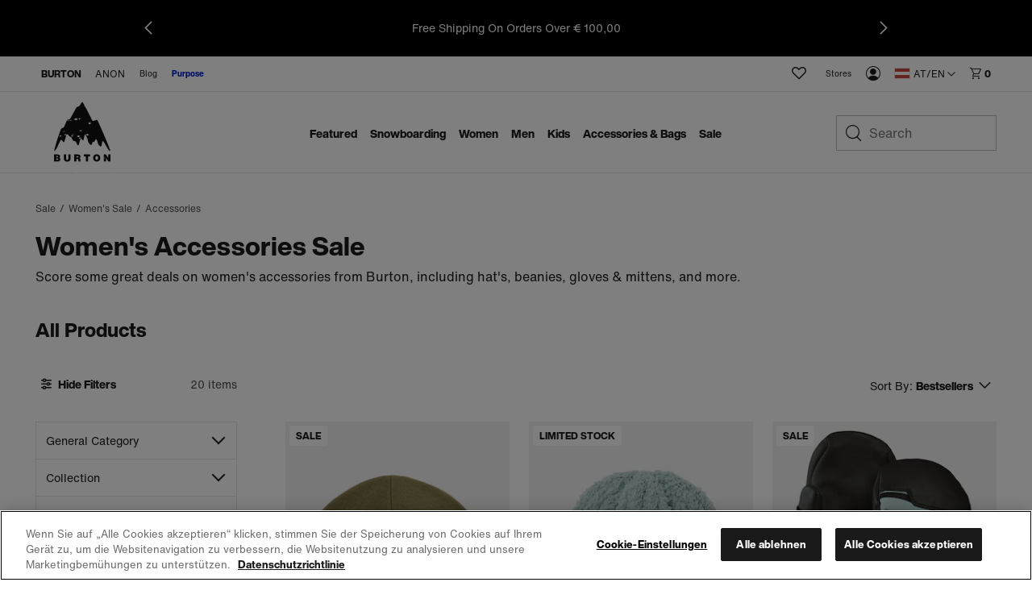

--- FILE ---
content_type: text/html;charset=UTF-8
request_url: https://www.burton.com/at/en/c/sale-womens-accessories
body_size: 38953
content:
<!doctype html>

<html xmlns="http://www.w3.org/1999/xhtml" xml:lang="de-AT"
lang="de-AT" class="catalog-app-page-head"
data-theme="burton" data-preload>
<head>


<link rel="canonical"
href="https://www.burton.com/at/en/c/sale-womens-accessories">






<link rel="alternate" hreflang="en-us" href="https://www.burton.com/us/en/c/sale-womens-accessories">









<link rel="alternate" hreflang="en-ca" href="https://www.burton.com/ca/en/c/sale-womens-accessories">







<link rel="alternate" hreflang="fr-ca" href="https://www.burton.com/ca/fr/c/sale-womens-accessories">









<link rel="alternate" hreflang="fr-be" href="https://www.burton.com/be/fr/c/sale-womens-accessories">







<link rel="alternate" hreflang="de-be" href="https://www.burton.com/be/de/c/sale-womens-accessories">







<link rel="alternate" hreflang="en-be" href="https://www.burton.com/be/en/c/sale-womens-accessories">









<link rel="alternate" hreflang="en-bg" href="https://www.burton.com/bg/en/c/sale-womens-accessories">









<link rel="alternate" hreflang="en-hr" href="https://www.burton.com/hr/en/c/sale-womens-accessories">









<link rel="alternate" hreflang="en-cz" href="https://www.burton.com/cz/en/c/sale-womens-accessories">









<link rel="alternate" hreflang="en-dk" href="https://www.burton.com/dk/en/c/sale-womens-accessories">









<link rel="alternate" hreflang="de-de" href="https://www.burton.com/de/de/c/sale-womens-accessories">







<link rel="alternate" hreflang="en-de" href="https://www.burton.com/de/en/c/sale-womens-accessories">









<link rel="alternate" hreflang="en-ee" href="https://www.burton.com/ee/en/c/sale-womens-accessories">









<link rel="alternate" hreflang="en-fi" href="https://www.burton.com/fi/en/c/sale-womens-accessories">









<link rel="alternate" hreflang="fr-fr" href="https://www.burton.com/fr/fr/c/sale-womens-accessories">







<link rel="alternate" hreflang="en-fr" href="https://www.burton.com/fr/en/c/sale-womens-accessories">









<link rel="alternate" hreflang="en-gr" href="https://www.burton.com/gr/en/c/sale-womens-accessories">









<link rel="alternate" hreflang="en-hu" href="https://www.burton.com/hu/en/c/sale-womens-accessories">









<link rel="alternate" hreflang="en-ie" href="https://www.burton.com/ie/en/c/sale-womens-accessories">









<link rel="alternate" hreflang="en-it" href="https://www.burton.com/it/en/c/sale-womens-accessories">









<link rel="alternate" hreflang="en-lv" href="https://www.burton.com/lv/en/c/sale-womens-accessories">









<link rel="alternate" hreflang="en-lt" href="https://www.burton.com/lt/en/c/sale-womens-accessories">









<link rel="alternate" hreflang="de-lu" href="https://www.burton.com/lu/de/c/sale-womens-accessories">







<link rel="alternate" hreflang="fr-lu" href="https://www.burton.com/lu/fr/c/sale-womens-accessories">







<link rel="alternate" hreflang="en-lu" href="https://www.burton.com/lu/en/c/sale-womens-accessories">









<link rel="alternate" hreflang="en-nl" href="https://www.burton.com/nl/en/c/sale-womens-accessories">









<link rel="alternate" hreflang="en-no" href="https://www.burton.com/no/en/c/sale-womens-accessories">









<link rel="alternate" hreflang="en-pl" href="https://www.burton.com/pl/en/c/sale-womens-accessories">









<link rel="alternate" hreflang="en-pt" href="https://www.burton.com/pt/en/c/sale-womens-accessories">









<link rel="alternate" hreflang="en-ro" href="https://www.burton.com/ro/en/c/sale-womens-accessories">









<link rel="alternate" hreflang="en-sk" href="https://www.burton.com/sk/en/c/sale-womens-accessories">









<link rel="alternate" hreflang="en-si" href="https://www.burton.com/si/en/c/sale-womens-accessories">









<link rel="alternate" hreflang="en-es" href="https://www.burton.com/es/en/c/sale-womens-accessories">









<link rel="alternate" hreflang="en-se" href="https://www.burton.com/se/en/c/sale-womens-accessories">









<link rel="alternate" hreflang="de-ch" href="https://www.burton.com/ch/de/c/sale-womens-accessories">







<link rel="alternate" hreflang="fr-ch" href="https://www.burton.com/ch/fr/c/sale-womens-accessories">







<link rel="alternate" hreflang="en-ch" href="https://www.burton.com/ch/en/c/sale-womens-accessories">









<link rel="alternate" hreflang="en-gb" href="https://www.burton.com/gb/en/c/sale-womens-accessories">









<link rel="alternate" hreflang="de-at" href="https://www.burton.com/at/de/c/sale-womens-accessories">







<link rel="alternate" hreflang="en-at" href="https://www.burton.com/at/en/c/sale-womens-accessories">









<link rel="alternate" hreflang="en-au" href="https://www.burton.com/au/en/c/sale-womens-accessories">









<link rel="alternate" hreflang="en-nz" href="https://www.burton.com/nz/en/c/sale-womens-accessories">














<link rel="alternate" hreflang="ja-jp" href="https://www.burton.com/jp/ja/c/sale-womens-accessories">







<link rel="alternate" hreflang="en-jp" href="https://www.burton.com/jp/en/c/sale-womens-accessories">









<link rel="alternate" href="https://www.burton.com/on/demandware.store/Sites-Burton_EUR-Site/en_AT/RegionSelector-Show" hreflang="x-default" />

<link rel="dns-prefetch" href="https://hello.myfonts.net"/>
<link rel="dns-prefetch" href="https://www.google-analytics.com"/>
<link rel="dns-prefetch" href="https://www.googletagmanager.com"/>
<link rel="dns-prefetch" href="https://googleads.g.doubleclick.net"/>
<link rel="dns-prefetch" href="https://www.googleadservices.com"/>
<link rel="dns-prefetch" href="https://graph.facebook.com">
<link rel="dns-prefetch" href="https://connect.facebook.net">
<link rel="dns-prefetch" href="https://assets.zendesk.com"/>
<link rel="dns-prefetch" href="https://burton.mpeasylink.com"/>
<link rel="dns-prefetch" href="https://api.cquotient.com"/>
<link rel="dns-prefetch" href="https://s.go-mpulse.netm"/>


<link rel="stylesheet" href="/on/demandware.static/Sites-Burton_EUR-Site/-/en_AT/v1768595960798/css/dist/burton.css">
<link rel="preload"
href="https://www.burton.com/static/content/0000/fonts/helveticanow/webFonts/HelveticaNowText-Regular/font.woff2"
as="font" type="font/woff2" crossorigin>
<link rel="preload"
href="https://www.burton.com/static/content/0000/fonts/helveticanow/webFonts/HelveticaNowDisplay-XBd/font.woff2"
as="font" type="font/woff2" crossorigin>

<link rel="stylesheet" href="/on/demandware.static/Sites-Burton_EUR-Site/-/en_AT/v1768595960798/css/dist/theme.css">



<link rel="stylesheet" href="/on/demandware.static/Sites-Burton_EUR-Site/-/en_AT/v1768595960798/css/dist/pages/search.css"

/>



<link rel="prefetch" href="/on/demandware.static/Sites-Burton_EUR-Site/-/en_AT/v1768595960798/css/dist/pages/cps-app.css"/>
<!-- async font count -->
<link rel="stylesheet" href="https://hello.myfonts.net/count/3097de" media="none" onload="if(media!=='all')media='all'"/>
<!-- Favicons -->
<link rel="apple-touch-icon"
href="https://www.burton.com/static/content/0000/images/global/apple-touch-icon.png?v=05142020" sizes="180x180">
<link rel="icon" type="image/png"
href="https://www.burton.com/static/content/0000/images/global/favicon-48x48.png?v=10252023" sizes="48x48">
<link rel="icon" type="image/png"
href="https://www.burton.com/static/content/0000/images/global/favicon-32x32.png?v=05142020" sizes="32x32">
<link rel="icon" type="image/png"
href="https://www.burton.com/static/content/0000/images/global/favicon-16x16.png?v=05142020" sizes="16x16">
<link rel="shortcut icon" href="https://www.burton.com/static/content/0000/images/global/favicon.ico?v=10252023">
<link rel="manifest" href="https://www.burton.com/static/content/0000/images/global/manifest.json?v=05142020">
<link rel="mask-icon" href="https://www.burton.com/static/content/0000/images/global/safari-pinned-tab.svg?v=05142020"
color="#101010">
<meta name="msapplication-TileImage"
content="https://www.burton.com/static/content/0000/images/global/mstile-144x144.png?v=05142020">
<meta name="msapplication-TileColor" content="#ffffff">
<meta name="apple-mobile-web-app-title" content="Burton Snowboards">
<meta name="application-name" content="Burton Snowboards">
<meta name="msapplication-config" content="https://www.burton.com/static/content/0000/images/global/browserconfig.xml">
<meta name="theme-color" content="#ffffff">

<meta name="facebook-domain-verification" content="738q1t5bmrvc5fyo6yu91jcgen0867"/>
<meta name="format-detection" content="telephone=no" />

<meta charset="utf-8">
<meta http-equiv="content-language" content="de-at">
<meta http-equiv="X-UA-Compatible" content="IE=edge,chrome=1">

<meta name="msvalidate.01" content="6A9309217AA0F9A327B89C700614831D"/>

<title>Women's Accessories Sale | Burton Snowboards AT</title>
<meta name="description" content="Score some great deals on women's accessories from Burton, including hat's, beanies, gloves &amp; mittens, and more.">

<meta property="og:title" content="Women's Accessories Sale | Burton Snowboards"/>
<meta property="og:description" content="Score some great deals on women's accessories from Burton, including hat's, beanies, gloves &amp; mittens, and more."/>
<meta property="og:type" content="product"/>
<meta property="og:url" content="https://www.burton.com/at/en/c/sale-womens-accessories"/>
<meta property="og:site_name" content="Burton Snowboards"/>
<meta property="og:image" content="https://www.burton.com/static/content/2026/images/open-graph/burton-dot-com-open-graph.jpg"/>
<link rel="image_src" href="https://www.burton.com/static/content/2026/images/open-graph/burton-dot-com-open-graph.jpg"/>
<meta name="robots" content="max-image-preview:large"/>

<meta name="viewport" content="width=device-width, initial-scale=1, user-scalable=yes">
<meta name="apple-mobile-web-app-capable" content="yes">
<meta name="theme-color" content="#3c8e99">
<meta name="cart-count-endpoint" content="/on/demandware.store/Sites-Burton_EUR-Site/en_AT/Cart-GetCount">
<meta name="region-selector-endpoint" content="https://www.burton.com/on/demandware.store/Sites-Burton_EUR-Site/en_AT/Site-GetRegionSelectorCountries?__action=Search-Show&amp;cgid=sale-womens-accessories">

<meta name="micro-search-endpoint" content="/on/demandware.store/Sites-Burton_EUR-Site/en_AT/SearchServices-GetSuggestions">
<meta name="micro-product-endpoint" content="https://www.burton.com/on/demandware.store/Sites-Burton_EUR-Site/en_AT/Tile-Show">


<meta name="instance-type" content="production">

<meta name="country" content="AT">
<meta name="geoCountry" content="AT">





<script type="text/javascript">
    !function(){
        
        function getCookie(name) {
            var v = document.cookie.match('(^|;) ?' + name + '=([^;]*)(;|$)');
            return v ? v[2] : null;
        }
        
        var localePreference = getCookie('__burton_locale');
        var regionEndpoint = 'https://www.burton.com/on/demandware.store/Sites-Burton_EUR-Site/en_AT/Site-LocateUser?__action=Search-Show&cgid=sale-womens-accessories';
        if(localePreference !== null) {
            regionEndpoint += '&__redirectLocale='+localePreference;
        }
        
        var regionXHR = new XMLHttpRequest();
        regionXHR.open('GET', regionEndpoint, true);
        regionXHR.addEventListener('load', function() {
            var res = false;
            try { res = JSON.parse(this.responseText) }
            catch(e) {}
            window.__USER_LOCATION = res;
            if(window.__attachRegionData && typeof window.__attachRegionData === 'function') window.__attachRegionData();
            
            if(localePreference !== null && res.data.meta.requestingLocale !== localePreference) {
                
                if(res.data.redirectURL) {
                    //console.warn('REDIRECT!');
                   // window.location = res.data.redirectURL;
                }
                else {
                    //console.log('redirect ideal - but no URL available');
                }
            }
            //console.log(localePreference, res.data.meta.requestingLocale, res.data.redirectURL)
        });
        regionXHR.send();
    }();
</script>


<script>
window.__STATIC_ASSET_PATH = "/on/demandware.static/Sites-Burton_EUR-Site/-/en_AT/v1768595960798/";
window.__STATIC_JS_PATH = "/on/demandware.static/Sites-Burton_EUR-Site/-/en_AT/v1768595960798/js/dist/";
</script>

<script>
__metadata = {"site":{"siteID":"Burton_EUR","country":"AT","geoCountry":"US","locale":"en-AT","originLocale":"en_AT","currency":"EUR","oneTrustEnabled":true,"testInstance":false},"user":{"ssccid":"","bloomreachUserID":""},"promotions":[],"oneTrust":{"activeGroups":[]}}
__cart = {};
</script>




<script type="text/javascript">//<!--
/* <![CDATA[ (head-active_data.js) */
var dw = (window.dw || {});
dw.ac = {
    _analytics: null,
    _events: [],
    _category: "",
    _searchData: "",
    _anact: "",
    _anact_nohit_tag: "",
    _analytics_enabled: "true",
    _timeZone: "Europe/Vienna",
    _capture: function(configs) {
        if (Object.prototype.toString.call(configs) === "[object Array]") {
            configs.forEach(captureObject);
            return;
        }
        dw.ac._events.push(configs);
    },
	capture: function() { 
		dw.ac._capture(arguments);
		// send to CQ as well:
		if (window.CQuotient) {
			window.CQuotient.trackEventsFromAC(arguments);
		}
	},
    EV_PRD_SEARCHHIT: "searchhit",
    EV_PRD_DETAIL: "detail",
    EV_PRD_RECOMMENDATION: "recommendation",
    EV_PRD_SETPRODUCT: "setproduct",
    applyContext: function(context) {
        if (typeof context === "object" && context.hasOwnProperty("category")) {
        	dw.ac._category = context.category;
        }
        if (typeof context === "object" && context.hasOwnProperty("searchData")) {
        	dw.ac._searchData = context.searchData;
        }
    },
    setDWAnalytics: function(analytics) {
        dw.ac._analytics = analytics;
    },
    eventsIsEmpty: function() {
        return 0 == dw.ac._events.length;
    }
};
/* ]]> */
// -->
</script>
<script type="text/javascript">//<!--
/* <![CDATA[ (head-cquotient.js) */
var CQuotient = window.CQuotient = {};
CQuotient.clientId = 'aadf-Burton_EUR';
CQuotient.realm = 'AADF';
CQuotient.siteId = 'Burton_EUR';
CQuotient.instanceType = 'prd';
CQuotient.locale = 'en_AT';
CQuotient.fbPixelId = '__UNKNOWN__';
CQuotient.activities = [];
CQuotient.cqcid='';
CQuotient.cquid='';
CQuotient.cqeid='';
CQuotient.cqlid='';
CQuotient.apiHost='api.cquotient.com';
/* Turn this on to test against Staging Einstein */
/* CQuotient.useTest= true; */
CQuotient.useTest = ('true' === 'false');
CQuotient.initFromCookies = function () {
	var ca = document.cookie.split(';');
	for(var i=0;i < ca.length;i++) {
	  var c = ca[i];
	  while (c.charAt(0)==' ') c = c.substring(1,c.length);
	  if (c.indexOf('cqcid=') == 0) {
		CQuotient.cqcid=c.substring('cqcid='.length,c.length);
	  } else if (c.indexOf('cquid=') == 0) {
		  var value = c.substring('cquid='.length,c.length);
		  if (value) {
		  	var split_value = value.split("|", 3);
		  	if (split_value.length > 0) {
			  CQuotient.cquid=split_value[0];
		  	}
		  	if (split_value.length > 1) {
			  CQuotient.cqeid=split_value[1];
		  	}
		  	if (split_value.length > 2) {
			  CQuotient.cqlid=split_value[2];
		  	}
		  }
	  }
	}
}
CQuotient.getCQCookieId = function () {
	if(window.CQuotient.cqcid == '')
		window.CQuotient.initFromCookies();
	return window.CQuotient.cqcid;
};
CQuotient.getCQUserId = function () {
	if(window.CQuotient.cquid == '')
		window.CQuotient.initFromCookies();
	return window.CQuotient.cquid;
};
CQuotient.getCQHashedEmail = function () {
	if(window.CQuotient.cqeid == '')
		window.CQuotient.initFromCookies();
	return window.CQuotient.cqeid;
};
CQuotient.getCQHashedLogin = function () {
	if(window.CQuotient.cqlid == '')
		window.CQuotient.initFromCookies();
	return window.CQuotient.cqlid;
};
CQuotient.trackEventsFromAC = function (/* Object or Array */ events) {
try {
	if (Object.prototype.toString.call(events) === "[object Array]") {
		events.forEach(_trackASingleCQEvent);
	} else {
		CQuotient._trackASingleCQEvent(events);
	}
} catch(err) {}
};
CQuotient._trackASingleCQEvent = function ( /* Object */ event) {
	if (event && event.id) {
		if (event.type === dw.ac.EV_PRD_DETAIL) {
			CQuotient.trackViewProduct( {id:'', alt_id: event.id, type: 'raw_sku'} );
		} // not handling the other dw.ac.* events currently
	}
};
CQuotient.trackViewProduct = function(/* Object */ cqParamData){
	var cq_params = {};
	cq_params.cookieId = CQuotient.getCQCookieId();
	cq_params.userId = CQuotient.getCQUserId();
	cq_params.emailId = CQuotient.getCQHashedEmail();
	cq_params.loginId = CQuotient.getCQHashedLogin();
	cq_params.product = cqParamData.product;
	cq_params.realm = cqParamData.realm;
	cq_params.siteId = cqParamData.siteId;
	cq_params.instanceType = cqParamData.instanceType;
	cq_params.locale = CQuotient.locale;
	
	if(CQuotient.sendActivity) {
		CQuotient.sendActivity(CQuotient.clientId, 'viewProduct', cq_params);
	} else {
		CQuotient.activities.push({activityType: 'viewProduct', parameters: cq_params});
	}
};
/* ]]> */
// -->
</script>
<!-- Demandware Apple Pay -->

<style type="text/css">ISAPPLEPAY{display:inline}.dw-apple-pay-button,.dw-apple-pay-button:hover,.dw-apple-pay-button:active{background-color:black;background-image:-webkit-named-image(apple-pay-logo-white);background-position:50% 50%;background-repeat:no-repeat;background-size:75% 60%;border-radius:5px;border:1px solid black;box-sizing:border-box;margin:5px auto;min-height:30px;min-width:100px;padding:0}
.dw-apple-pay-button:after{content:'Apple Pay';visibility:hidden}.dw-apple-pay-button.dw-apple-pay-logo-white{background-color:white;border-color:white;background-image:-webkit-named-image(apple-pay-logo-black);color:black}.dw-apple-pay-button.dw-apple-pay-logo-white.dw-apple-pay-border{border-color:black}</style>




<script type="application/ld+json">
    {
      "@context": "https://schema.org",
      "@type": "WebSite",
      "url": "https://www.burton.com/",
      "name": "Burton Snowboards"
    }
</script>






<script>
__metadata = {"site":{"siteID":"Burton_EUR","country":"AT","geoCountry":"US","locale":"en-AT","originLocale":"en_AT","currency":"EUR","oneTrustEnabled":true,"testInstance":false},"user":{"ssccid":"","bloomreachUserID":""},"promotions":[],"oneTrust":{"activeGroups":[]}}
__cart = {};
function setUserGeolocationInLocalStorage(position) {
window.localStorage.setItem('userLatitude', position.coords.latitude);
window.localStorage.setItem('userLongitude', position.coords.longitude);
}
// Only execute getCurrentPosition() once per session!!
if (!window.localStorage.getItem('userGeolocationInitialized')) {
// Sets latitude and longitude if available in user's browser
if (navigator.geolocation) {
navigator.geolocation.getCurrentPosition(setUserGeolocationInLocalStorage);
}
window.localStorage.setItem('userGeolocationInitialized', true);
}
// Set location from local storage if available
__metadata.site.geolocation = {
'latitude': window.localStorage.getItem('userLatitude') ? window.localStorage.getItem('userLatitude') : undefined,
'longitude': window.localStorage.getItem('userLatitude') ? window.localStorage.getItem('userLatitude') : undefined
};
window.dataLayer = window.dataLayer || [];
window.dataLayer.push({
event: 'original-location',
originalLocation: document.location.protocol + '//' +
document.location.hostname +
document.location.pathname +
document.location.search
});
</script>
<!-- Global site tag (gtag.js) - AdWords: 1068548913 -->
<script async src="https://www.googletagmanager.com/gtag/js?id=AW-1068548913"></script>


<script>
window.dataLayer = window.dataLayer || [];
function gtag() {
window.dataLayer.push(arguments);
}
if(true && true) {
gtag('consent', 'default', {
    "analytics_storage": "granted",
    "ad_storage": "granted",
    "functionality_storage": "granted",
    "personalization_storage": "granted",
    "security_storage": "granted",
    "ad_user_data": "granted",
    "ad_personalization": "granted"
});
}
</script>
<!-- Google Tag Manager -->
<script>(function (w, d, s, l, i) {
w[l] = w[l] || [];
w[l].push({
'gtm.start':
new Date().getTime(), event: 'gtm.js'
});
var f = d.getElementsByTagName(s)[0],
j = d.createElement(s), dl = l != 'dataLayer' ? '&l=' + l : '';
j.async = true;
j.src =
'https://www.googletagmanager.com/gtm.js?id=' + i + dl;
f.parentNode.insertBefore(j, f);
})(window, document, 'script', 'dataLayer', 'GTM-T26MLWX');</script>
<!-- End Google Tag Manager -->
<script>
gtag('js', new Date());
gtag('config', 'AW-1068548913'); // US
gtag('config', 'AW-980041886'); // CA
gtag('config', 'AW-968771480'); // EU
gtag('config', 'AW-879340387'); // JP
gtag('config', 'AW-945868944'); // JP Commerce Link Account
gtag('event', 'dataLayer-initialized');
</script>


<!-- OneTrust -->


<!-- OneTrust Cookies Consent Notice start for burton.com -->
<script src="https://cdn.cookielaw.org/scripttemplates/otSDKStub.js" data-document-language="true" type="text/javascript" charset="UTF-8" data-domain-script="bab286f0-3b68-4eb8-8298-5493200413f7" ></script>
<script type="text/javascript">
    function OptanonWrapper(e) {
        checkOneTrustStatus();
        var h2 = document.querySelectorAll('#onetrust-consent-sdk h2');
        for(i=0; i < h2.length; i++) { otreplace(h2[i], "ot-h2"); }
        var h3 = document.querySelectorAll('#onetrust-consent-sdk h3');
        for(i=0; i < h3.length; i++) { otreplace(h3[i], "ot-h3"); }
        var h4 = document.querySelectorAll('#onetrust-consent-sdk h4');
        for(i=0; i < h4.length; i++) { otreplace(h4[i], "ot-h4"); }
                
        function otreplace(tag, otclass) {
            var parent = tag.parentNode;
            var p = document.createElement("p");
            if (tag.id != undefined) p.setAttribute("id", "" + tag.id + "");
            p.classList = tag.classList;
            p.innerHTML = tag.innerHTML;
            p.classList.add(otclass);
            parent.insertBefore(p, tag);
            parent.removeChild(tag);
        }
    }
</script>
<!-- OneTrust Cookies Consent Notice end for burton.com -->
<script>
    if (window.OnetrustActiveGroups && window.OnetrustActiveGroups.length) {
        var oneTrustActiveGroups = window.OnetrustActiveGroups.split(',');

        oneTrustActiveGroups.forEach(function(i) {
            if (i.length) {
                window.__metadata.oneTrust.activeGroups.push(i);
            }
        });
    }

    function checkOneTrustStatus() {
        if (OneTrust.IsAlertBoxClosedAndValid()) {
            window.dispatchEvent(new CustomEvent('onetrustAlertBoxClosed'));
            sessionStorage.setItem('cookieDecisionMade', true);
        }
    }

</script>


<script src="/on/demandware.static/Sites-Burton_EUR-Site/-/en_AT/v1768595960798/js/dist/vendors.chunk.js" defer></script>
<script src="/on/demandware.static/Sites-Burton_EUR-Site/-/en_AT/v1768595960798/js/dist/global.chunk.js" defer></script>



<script defer type="text/javascript" src="/on/demandware.static/Sites-Burton_EUR-Site/-/en_AT/v1768595960798/js/dist/search.build.js"

></script>











<script>(window.BOOMR_mq=window.BOOMR_mq||[]).push(["addVar",{"rua.upush":"false","rua.cpush":"true","rua.upre":"false","rua.cpre":"true","rua.uprl":"false","rua.cprl":"false","rua.cprf":"false","rua.trans":"SJ-8f3c697a-2084-44d0-a40b-86b686853eb3","rua.cook":"false","rua.ims":"false","rua.ufprl":"false","rua.cfprl":"true","rua.isuxp":"false","rua.texp":"norulematch","rua.ceh":"false","rua.ueh":"false","rua.ieh.st":"0"}]);</script>
                              <script>!function(e){var n="https://s.go-mpulse.net/boomerang/";if("True"=="True")e.BOOMR_config=e.BOOMR_config||{},e.BOOMR_config.PageParams=e.BOOMR_config.PageParams||{},e.BOOMR_config.PageParams.pci=!0,n="https://s2.go-mpulse.net/boomerang/";if(window.BOOMR_API_key="N4K9T-EYR4H-G26SZ-JD6HZ-JV3S2",function(){function e(){if(!r){var e=document.createElement("script");e.id="boomr-scr-as",e.src=window.BOOMR.url,e.async=!0,o.appendChild(e),r=!0}}function t(e){r=!0;var n,t,a,i,d=document,O=window;if(window.BOOMR.snippetMethod=e?"if":"i",t=function(e,n){var t=d.createElement("script");t.id=n||"boomr-if-as",t.src=window.BOOMR.url,BOOMR_lstart=(new Date).getTime(),e=e||d.body,e.appendChild(t)},!window.addEventListener&&window.attachEvent&&navigator.userAgent.match(/MSIE [67]\./))return window.BOOMR.snippetMethod="s",void t(o,"boomr-async");a=document.createElement("IFRAME"),a.src="about:blank",a.title="",a.role="presentation",a.loading="eager",i=(a.frameElement||a).style,i.width=0,i.height=0,i.border=0,i.display="none",o.appendChild(a);try{O=a.contentWindow,d=O.document.open()}catch(_){n=document.domain,a.src="javascript:var d=document.open();d.domain='"+n+"';void 0;",O=a.contentWindow,d=O.document.open()}if(n)d._boomrl=function(){this.domain=n,t()},d.write("<bo"+"dy onload='document._boomrl();'>");else if(O._boomrl=function(){t()},O.addEventListener)O.addEventListener("load",O._boomrl,!1);else if(O.attachEvent)O.attachEvent("onload",O._boomrl);d.close()}function a(e){window.BOOMR_onload=e&&e.timeStamp||(new Date).getTime()}if(!window.BOOMR||!window.BOOMR.version&&!window.BOOMR.snippetExecuted){window.BOOMR=window.BOOMR||{},window.BOOMR.snippetStart=(new Date).getTime(),window.BOOMR.snippetExecuted=!0,window.BOOMR.snippetVersion=14,window.BOOMR.url=n+"N4K9T-EYR4H-G26SZ-JD6HZ-JV3S2";var i=document.currentScript||document.getElementsByTagName("script")[0],o=i.parentNode,r=!1,d=document.createElement("link");if(d.relList&&"function"==typeof d.relList.supports&&d.relList.supports("preload")&&"as"in d)window.BOOMR.snippetMethod="p",d.href=window.BOOMR.url,d.rel="preload",d.as="script",d.addEventListener("load",e),d.addEventListener("error",function(){t(!0)}),setTimeout(function(){if(!r)t(!0)},3e3),BOOMR_lstart=(new Date).getTime(),o.appendChild(d);else t(!1);if(window.addEventListener)window.addEventListener("load",a,!1);else if(window.attachEvent)window.attachEvent("onload",a)}}(),"".length>0)if(e&&"performance"in e&&e.performance&&"function"==typeof e.performance.setResourceTimingBufferSize)e.performance.setResourceTimingBufferSize();!function(){if(BOOMR=e.BOOMR||{},BOOMR.plugins=BOOMR.plugins||{},!BOOMR.plugins.AK){var n="true"=="true"?1:0,t="",a="clp2qtyxblgik2llzdzq-f-03f8eecf5-clientnsv4-s.akamaihd.net",i="false"=="true"?2:1,o={"ak.v":"39","ak.cp":"84836","ak.ai":parseInt("249502",10),"ak.ol":"0","ak.cr":8,"ak.ipv":4,"ak.proto":"h2","ak.rid":"13d8f338","ak.r":44093,"ak.a2":n,"ak.m":"a","ak.n":"essl","ak.bpcip":"18.223.168.0","ak.cport":41658,"ak.gh":"23.33.28.137","ak.quicv":"","ak.tlsv":"tls1.3","ak.0rtt":"","ak.0rtt.ed":"","ak.csrc":"-","ak.acc":"","ak.t":"1768671475","ak.ak":"hOBiQwZUYzCg5VSAfCLimQ==QgmnQN7CDpbZBw38yYy2fJK3psN+VWd5+Z7FFEIsD3hTI8/lbC/Jj6gU5AJ6bzb02lQgWdY8ZUm1Gr8aFPD8/TaG4TfxYjh2PJOzNx6OVCaznkYKv+ytpD2oexf0Yf25tws4J/ZMu3uLgql66vFxbftCkza6S/fbO2WagpsuLOrAr9AT+o4+/qQMeq/0SG/8yEqXWlL3avZIkzjRj73+Ys3mxQ1g5zqcs4iIBFPkQzP83D2GV7gyofFrKnpZhzzZbzEkYh4+rA5gJ3Pr0Pp+sYjEYMkXjk5HAx/JwFDgipY4HRJmsrE/HrmOQ10U4ckgprngG5oCCeG75g4COW7hooHhr+ncqtwlzhigc1nw7MpKb3nxnr0H6hG1jyhJUW9LXtDiBkV2FJUeDvb5px98Ock0pzZwM3jAbBV9xeHyxS4=","ak.pv":"368","ak.dpoabenc":"","ak.tf":i};if(""!==t)o["ak.ruds"]=t;var r={i:!1,av:function(n){var t="http.initiator";if(n&&(!n[t]||"spa_hard"===n[t]))o["ak.feo"]=void 0!==e.aFeoApplied?1:0,BOOMR.addVar(o)},rv:function(){var e=["ak.bpcip","ak.cport","ak.cr","ak.csrc","ak.gh","ak.ipv","ak.m","ak.n","ak.ol","ak.proto","ak.quicv","ak.tlsv","ak.0rtt","ak.0rtt.ed","ak.r","ak.acc","ak.t","ak.tf"];BOOMR.removeVar(e)}};BOOMR.plugins.AK={akVars:o,akDNSPreFetchDomain:a,init:function(){if(!r.i){var e=BOOMR.subscribe;e("before_beacon",r.av,null,null),e("onbeacon",r.rv,null,null),r.i=!0}return this},is_complete:function(){return!0}}}}()}(window);</script></head>
<body class="catalog-app-page-body  catalog-app "
data-site-id="Burton_EUR">



<!-- Google Tag Manager (noscript) -->
<noscript>
<iframe src='https://www.googletagmanager.com/ns.html?id=GTM-T26MLWX'
height="0" width="0" style="display:none;visibility:hidden"></iframe>
</noscript>
<!-- End Google Tag Manager (noscript) -->






<div class="global-site-wrap">
<div class="top-level-warning js-browser-check"></div>

<!--[if lt IE 8]>
    <p class="top-level-warning browser-upgrade">You are using an outdated browser. Please upgrade your browser to improve your experience.</p>
<![endif]-->


<nav id="skipto-nav-main" class="skipto-nav" aria-label="Skip-To">
    
    <ul>
        <li><a href="#main-content">Skip to content.</a></li>
        
        <li><a href="#search">Skip to search.</a></li>
        <li><a href="#region-selector-toggle">Skip to region/language selector.</a></li>
        <li><a href="#footer">Skip to footer navigation.</a></li>
    </ul>
</nav>



















































































<header class="global-header global-header-full js-global-header-full" role="banner"><span id="trueLocale" style="display:none;">de_AT</span>









    
        
	 


	




<aside class="major-header-promotion" style='background-color: #000000;' >
<button class="promotions-nav-button promotions-nav-prev" style='display: flex;' aria-label="previous promotion"></button>
<button class="promotions-nav-button promotions-nav-next" style='display: flex;' aria-label="next promotion"></button>
<ul class="major-promotion-list" aria-label="promotions">

<li class="promotion-item">
	<p class="text-wrap">Build a Matching Kit: 20% OFF JACKET + PANTS&nbsp;&nbsp;<a href="https://www.burton.com/at/en/c/seasonal-promotion">Shop Outerwear</a>
</p>
	</li>
	</li>
	<li class="promotion-item">
	<p class="text-wrap">Free Shipping On Orders Over&nbsp;&euro; 100,00</p>
	</li>
</ul>
</aside>


 
	
    



<div class="mobile-nav-wrap">
<div class="mobile-nav">
<button class="toggle js-toggles-mobile-nav" tabindex="0" title="Toggle Mobile Navigation">
<span class="accessibility-only">Toggle Mobile Navigation</span>
</button>

<div id="js-wishlist-counter-app-mobile"></div>

<span class="logo-wrap">



















































































<script type="text/javascript">
window.prefs = {"LISTING_INFINITE_SCROLL":false,"LISTING_REFINE_SORT":true,"LISTING_SEARCHSUGGEST_LEGACY":true,"STORE_PICKUP":null,"COOKIE_HINT":false,"AUTOCOMPLETE_CITY":true,"CLICK_AND_COLLECT":true,"BURTON_FEATURE_LOGO_ENABLED":true};
</script>
<a href="/at/en/home" class="brtn-logo-wrap" title="Burton Snowboards Home" data-link-type="global nav">
<span class="accessibility-only">Burton Snowboards Home</span>
<svg class="brtn-logo brtn-mtn-layer" xmlns="http://www.w3.org/2000/svg" viewBox="0 0 182 197" fill="none">
<path xmlns="http://www.w3.org/2000/svg" d="M127.957 60.8922C130.105 60.1479 133.196 58.3012 136.032 57.4532C137.718 56.9539 139.518 57.6982 140.224 59.3093C140.224 59.3093 149.571 78.8313 159.256 101.321C169.846 125.931 180.879 153.725 181.2 154.47C181.69 155.591 181.313 156.834 180.408 157.437C179.146 158.276 177.864 157.72 177.13 156.797C177.13 156.797 164.203 134.797 159.596 127.25C158.625 125.667 156.081 126.072 155.695 127.947C154.885 131.895 154.206 138.029 152.435 142.146C151.992 143.182 150.796 143.597 149.797 143.06C147.394 141.778 145.359 139.904 143.88 137.623L143.315 136.747C142.325 135.221 141.59 133.544 141.138 131.782L139.895 126.986C139.725 126.346 139.471 125.743 139.226 125.13C138.754 123.962 137.746 121.842 137.181 120.815C136.371 119.355 134.307 119.364 133.667 120.9L132.103 124.668C131.349 126.496 129.766 127.862 127.853 128.371C126.695 128.682 126.148 128.748 125.347 128.908C124.669 129.04 124.113 129.521 123.896 130.171C123.265 132.046 122.21 135.296 121.371 137.218C120.825 138.462 119.421 138.754 118.29 138.01C116.689 136.964 115.68 135.73 114.701 134.825C112.213 132.545 110.404 129.624 109.679 126.327L108.087 119.157C107.728 117.527 107.069 115.991 106.306 114.512C105.213 112.382 103.215 108.802 101.991 106.795C100.841 104.92 98.4291 105.203 98.1371 107.398C97.5718 111.685 96.2527 118.394 95.0938 121.748C94.3118 124.009 92.484 123.444 91.636 122.483C91.2497 122.04 89.8176 119.873 89.4031 119.336C88.263 117.875 84.9654 117.188 83.9007 122.586C82.9868 127.259 80.8104 134.363 79.3782 138.113C78.747 139.762 76.7401 140.073 75.8074 138.566C73.9795 135.598 71.8314 131.075 70.5029 128.578C69.5607 126.798 67.7423 125.658 65.726 125.582L64.831 125.545C62.6451 125.46 60.7136 124.122 59.8563 122.115L56.9732 115.35C56.634 114.559 56.031 113.899 55.2678 113.504L52.6297 112.109C50.5475 111.007 48.7197 109.49 47.2593 107.643L45.8272 105.872C43.8486 102.885 40.3814 103.253 39.3638 107.332C38.139 112.222 34.5022 124.056 32.9476 127.853C32.3917 129.2 30.8559 129.615 29.7724 128.635C27.6242 126.694 26.6821 123.359 24.7788 122.125C23.4221 121.248 21.9146 121.653 21.3022 122.822C16.9682 131.122 5.08726 156.533 5.08726 156.533C4.2393 158.012 2.36436 158.069 1.57292 157.334C0.319822 156.184 0.489417 154.743 0.894555 153.631C0.894555 153.631 9.78874 122.822 13.19 112.59C16.9493 101.274 21.8298 88.7242 21.8298 88.7242C22.4988 86.708 23.978 85.0591 25.9189 84.1923L29.1129 82.7508C30.8371 81.9782 32.2032 80.5932 32.9476 78.8596C35.124 73.8283 39.4298 63.813 41.6627 58.6498C42.2092 57.3873 43.3398 56.4828 44.6871 56.219C46.4396 55.8798 48.2109 55.4935 49.3698 55.2203C50.9149 54.8622 52.2246 53.8353 52.9877 52.4408L71.5676 18.3998C72.293 17.0714 73.5179 16.0915 74.9783 15.6769L79.3123 14.4427C80.4052 14.1318 81.3568 13.4251 81.9787 12.4735L89.3183 1.11082C90.0626 -0.0386429 91.7302 -0.0763315 92.5123 1.05429C96.4129 6.70737 103.677 20.9908 109.415 31.7129C114.71 41.6246 120.476 54.1462 123.095 58.9419C124.028 60.7132 126.092 61.5423 127.957 60.8922Z" fill="#111111"/>
</svg>
<svg class="brtn-logo brtn-text-layer" xmlns="http://www.w3.org/2000/svg" viewBox="0 0 300 39" fill="none">
<path xmlns="http://www.w3.org/2000/svg" d="M18.645 37.155C21.425 37.155 23.395 37.025 24.545 36.77C25.695 36.515 26.86 36.095 28.035 35.515C29.21 34.935 30.105 34.34 30.715 33.725C31.61 32.88 32.305 31.83 32.8 30.57C33.295 29.31 33.545 27.91 33.545 26.375C33.545 24.22 33.005 22.42 31.92 20.96C30.835 19.505 29.375 18.525 27.535 18.03C30.65 16.025 32.205 13.475 32.205 10.38C32.205 7.16998 30.84 4.72498 28.105 3.05498C26 1.76498 22.73 1.11998 18.295 1.11998H0.464966V37.16H18.645V37.155ZM15.665 9.23998C17.335 9.23998 18.43 9.31498 18.945 9.46498C19.64 9.66498 20.2 10.03 20.62 10.57C21.04 11.11 21.255 11.735 21.255 12.445C21.255 13.37 20.895 14.13 20.175 14.72C19.455 15.31 18.185 15.6 16.365 15.6H11.895V9.23998H15.665ZM16.71 22.08C19.045 22.08 20.585 22.37 21.33 22.95C22.075 23.53 22.45 24.355 22.45 25.435C22.45 26.53 22.07 27.38 21.31 27.995C20.55 28.61 19.015 28.915 16.715 28.915H11.895V22.08H16.71ZM52.865 22.08C52.865 24.665 53.03 26.575 53.36 27.815C53.89 29.77 54.615 31.33 55.535 32.495C56.455 33.66 57.595 34.675 58.96 35.535C60.325 36.395 61.945 37.05 63.815 37.495C65.685 37.94 67.895 38.165 70.445 38.165C72.63 38.165 74.655 37.945 76.52 37.505C78.385 37.065 80 36.42 81.375 35.57C82.75 34.715 83.91 33.7 84.865 32.515C85.815 31.33 86.5 29.97 86.915 28.43C87.33 26.89 87.535 24.795 87.535 22.145V1.11998H75.76V23.325C75.76 25.38 75.28 26.87 74.32 27.81C73.36 28.75 72.01 29.215 70.27 29.215C69.08 29.215 68.02 28.98 67.09 28.505C66.165 28.035 65.52 27.42 65.165 26.665C64.81 25.91 64.63 24.8 64.63 23.325V1.11998H52.855V22.08H52.865ZM118.92 37.155V24.615H123.515C125.02 24.615 126.15 24.79 126.895 25.135C127.64 25.485 128.2 25.99 128.57 26.66C128.94 27.33 129.135 28.28 129.155 29.505L129.23 32.165C129.28 34.515 129.47 36.18 129.8 37.155H141.77V36.035C141.34 36 141.04 35.88 140.875 35.66C140.745 35.51 140.66 35.025 140.625 34.195L140.45 28.505C140.385 25.97 139.935 24.17 139.11 23.105C138.285 22.04 136.71 21.065 134.39 20.185C135.515 19.885 136.445 19.455 137.17 18.895C138.215 18.1 139.02 17.09 139.59 15.865C140.16 14.64 140.445 13.125 140.445 11.32C140.445 9.86498 140.26 8.64498 139.885 7.66998C139.51 6.69498 138.95 5.76998 138.195 4.89998C137.44 4.02998 136.525 3.31498 135.44 2.74998C134.355 2.18498 132.975 1.77498 131.305 1.50998C129.635 1.24498 127.565 1.11498 125.095 1.11498H107.485V37.155H118.92V37.155ZM118.92 9.78498H124.705C126.495 9.78498 127.745 10.085 128.455 10.69C129.165 11.295 129.525 12.145 129.525 13.235C129.525 14.295 129.15 15.14 128.405 15.77C127.66 16.4 126.375 16.715 124.555 16.715H118.915V9.78498H118.92ZM158.23 10.605H168.885V37.155H180.66V10.605H191.315V1.11998H158.235V10.605H158.23ZM243.81 28.425C245.2 25.55 245.895 22.31 245.895 18.7C245.895 15.01 245.105 11.74 243.525 8.89998C241.945 6.05998 239.66 3.89498 236.67 2.40498C233.68 0.914983 230.405 0.169983 226.845 0.169983C224.975 0.169983 223.18 0.389983 221.47 0.829983C219.755 1.26998 218.17 1.88998 216.715 2.69498C215.26 3.49998 213.855 4.64998 212.505 6.14498C211.155 7.63998 210.085 9.48498 209.29 11.67C208.495 13.855 208.1 16.325 208.1 19.07C208.1 24.815 209.82 29.425 213.265 32.89C216.71 36.36 221.31 38.095 227.075 38.095C231.165 38.095 234.63 37.2 237.47 35.415C240.305 33.63 242.42 31.3 243.81 28.425ZM222.075 27.025C220.535 25.12 219.765 22.48 219.765 19.1C219.765 16.85 220.1 14.955 220.77 13.425C221.44 11.895 222.345 10.765 223.49 10.035C224.635 9.30498 225.85 8.93998 227.14 8.93998C228.3 8.93998 229.34 9.20498 230.255 9.73498C231.175 10.265 231.905 10.92 232.455 11.695C233 12.475 233.435 13.495 233.76 14.76C234.085 16.025 234.245 17.47 234.245 19.095C234.245 21.345 233.915 23.255 233.25 24.82C232.59 26.385 231.7 27.505 230.59 28.185C229.48 28.865 228.255 29.205 226.915 29.205C224.9 29.21 223.285 28.48 222.075 27.025ZM276.135 37.155V18.33L288.28 37.155H299.53V1.11998H288.205V20.42L275.785 1.11998H264.78V37.16H276.135V37.155Z" fill="#111111" shape-rendering="geometricPrecision"/>
</svg>
<svg class="brtn-logo-mobile" xmlns="http://www.w3.org/2000/svg" viewBox="0 0 54 54" fill="none">
<path d="M9.48773 49.2414C9.86931 49.2414 10.1379 49.2244 10.2957 49.1881C10.4534 49.1519 10.6133 49.0965 10.7732 49.0155C10.933 48.9345 11.0567 48.8556 11.1398 48.7703C11.2613 48.6552 11.3573 48.5103 11.4255 48.3376C11.4937 48.1649 11.5278 47.9731 11.5278 47.7642C11.5278 47.47 11.4532 47.2227 11.3061 47.0223C11.1569 46.8219 10.9586 46.6898 10.7071 46.6216C11.1334 46.3466 11.3466 45.9991 11.3466 45.5749C11.3466 45.1357 11.159 44.8011 10.7859 44.573C10.4982 44.396 10.0505 44.3086 9.44296 44.3086H7V49.2414H9.48773ZM9.08057 45.4193C9.30866 45.4193 9.46001 45.4299 9.52823 45.4491C9.62416 45.4768 9.7009 45.5258 9.75846 45.6005C9.81601 45.6751 9.84586 45.7603 9.84586 45.8563C9.84586 45.9842 9.79683 46.0865 9.69877 46.1675C9.60071 46.2485 9.42591 46.289 9.17649 46.289H8.56469V45.4193H9.08057V45.4193ZM9.22339 47.1779C9.54315 47.1779 9.75419 47.2184 9.85652 47.2973C9.95884 47.3762 10.01 47.4892 10.01 47.6363C10.01 47.7855 9.95884 47.9027 9.85438 47.9859C9.74993 48.069 9.54102 48.1116 9.22552 48.1116H8.56682V47.1779H9.22339ZM14.1711 47.1779C14.1711 47.5318 14.1946 47.794 14.2393 47.9624C14.3118 48.2289 14.412 48.4442 14.5378 48.6041C14.6636 48.7639 14.8192 48.9025 15.0068 49.0197C15.1944 49.137 15.4161 49.2265 15.6719 49.2883C15.9277 49.3502 16.2304 49.38 16.58 49.38C16.8784 49.38 17.1556 49.3502 17.4114 49.2905C17.6672 49.2308 17.8867 49.1413 18.0765 49.0261C18.2641 48.9089 18.4239 48.7703 18.554 48.6083C18.684 48.4463 18.7778 48.2608 18.8354 48.0498C18.8929 47.8388 18.9206 47.5531 18.9206 47.1907V44.3108H17.309V47.3485C17.309 47.6299 17.243 47.8345 17.1129 47.9624C16.9829 48.0903 16.7974 48.1543 16.5587 48.1543C16.3945 48.1543 16.2496 48.1223 16.1238 48.0583C15.9959 47.9944 15.9085 47.9091 15.8595 47.8068C15.8104 47.7045 15.787 47.551 15.787 47.3506V44.3129H14.1754V47.1779H14.1711ZM23.2118 49.2414V47.5254H23.8407C24.0474 47.5254 24.2009 47.5489 24.3032 47.5957C24.4056 47.6426 24.4823 47.713 24.5335 47.8047C24.5846 47.8963 24.6102 48.0264 24.6123 48.1948L24.623 48.5593C24.6294 48.8812 24.655 49.1093 24.7019 49.2414H26.3412V49.088C26.2815 49.0837 26.241 49.0666 26.2197 49.0368C26.2005 49.0155 26.1898 48.9494 26.1856 48.8364L26.1621 48.0583C26.1536 47.7109 26.0918 47.4657 25.9788 47.3186C25.8658 47.1715 25.6505 47.0394 25.3329 46.92C25.4863 46.8795 25.6142 46.8198 25.7144 46.7431C25.8573 46.6343 25.9681 46.4958 26.0449 46.3274C26.1237 46.159 26.1621 45.9522 26.1621 45.7049C26.1621 45.5045 26.1365 45.3383 26.0854 45.2061C26.0342 45.0718 25.9575 44.946 25.8551 44.8266C25.7528 44.7073 25.627 44.6092 25.4778 44.5325C25.3286 44.4557 25.141 44.3982 24.9129 44.3619C24.6848 44.3257 24.4013 44.3065 24.0624 44.3065H21.6514V49.2393H23.2118V49.2414ZM23.2118 45.496H24.0048C24.2499 45.496 24.4205 45.5365 24.5185 45.6196C24.6166 45.7028 24.6656 45.8179 24.6656 45.9671C24.6656 46.1121 24.6145 46.2272 24.5121 46.3146C24.4098 46.3999 24.235 46.4446 23.9856 46.4446H23.2139V45.496H23.2118ZM28.5923 45.6068H30.0504V49.2414H31.662V45.6068H33.1201V44.3086H28.5923V45.6068ZM40.304 48.0455C40.4937 47.6533 40.5896 47.2078 40.5896 46.7153C40.5896 46.2101 40.4809 45.7625 40.2656 45.3745C40.0503 44.9865 39.7369 44.6902 39.3277 44.4856C38.9184 44.2809 38.4707 44.1786 37.9825 44.1786C37.7267 44.1786 37.4816 44.2084 37.2471 44.2681C37.0126 44.3278 36.7952 44.4131 36.5969 44.5239C36.3965 44.6348 36.2047 44.7904 36.0213 44.9972C35.8359 45.2018 35.6909 45.4534 35.5822 45.7539C35.4735 46.0524 35.4181 46.3913 35.4181 46.7665C35.4181 47.5531 35.6547 48.1841 36.1258 48.6574C36.5969 49.1306 37.2279 49.3693 38.0166 49.3693C38.5773 49.3693 39.0505 49.2478 39.4385 49.0027C39.8243 48.7575 40.1121 48.4399 40.304 48.0455ZM37.3302 47.8537C37.1192 47.5936 37.0147 47.2312 37.0147 46.7686C37.0147 46.4595 37.0616 46.2016 37.1533 45.9927C37.245 45.7838 37.3686 45.6282 37.5263 45.528C37.682 45.4278 37.8482 45.3788 38.0252 45.3788C38.1829 45.3788 38.3257 45.415 38.4515 45.4875C38.5773 45.5599 38.6775 45.6495 38.7521 45.7561C38.8267 45.8627 38.8864 46.0034 38.9312 46.176C38.9759 46.3487 38.9972 46.5469 38.9972 46.7686C38.9972 47.0777 38.9525 47.3378 38.8608 47.5531C38.7691 47.7684 38.6498 47.9198 38.4963 48.0136C38.3449 48.1074 38.1765 48.1521 37.9932 48.1521C37.7161 48.1521 37.4944 48.0541 37.3302 47.8537ZM44.7273 49.2414V46.6642L46.3901 49.2414H47.9292V44.3086H46.3794V46.9498L44.6804 44.3086H43.1754V49.2414H44.7273Z" fill="#111111"/>
<path d="M35.8266 18.7257C36.3127 18.5573 37.0119 18.1395 37.6535 17.9477C38.0351 17.8347 38.4423 18.0031 38.6021 18.3676C38.6021 18.3676 40.7168 22.7846 42.9082 27.873C45.3043 33.4411 47.8005 39.7297 47.873 39.8981C47.9839 40.1517 47.8986 40.4331 47.694 40.5696C47.4083 40.7593 47.1184 40.6335 46.9521 40.4246C46.9521 40.4246 44.0274 35.447 42.985 33.7395C42.7654 33.3814 42.1898 33.473 42.1024 33.8973C41.9191 34.7905 41.7656 36.1782 41.3649 37.1098C41.2647 37.3443 40.9939 37.4381 40.768 37.3165C40.2244 37.0266 39.7639 36.6024 39.4292 36.0865L39.3013 35.8883C39.0775 35.5429 38.9112 35.1635 38.8089 34.7649L38.5275 33.6798C38.4892 33.5349 38.4316 33.3984 38.3762 33.2599C38.2696 32.9955 38.0415 32.5159 37.9136 32.2835C37.7303 31.9531 37.2634 31.9553 37.1185 32.3027L36.7646 33.1554C36.594 33.569 36.2359 33.8781 35.8032 33.9932C35.541 34.0635 35.4173 34.0785 35.2361 34.1147C35.0827 34.1445 34.9569 34.2533 34.9079 34.4003C34.765 34.8246 34.5263 35.56 34.3365 35.9949C34.2129 36.2763 33.8953 36.3424 33.6395 36.1739C33.2771 35.9373 33.049 35.6581 32.8273 35.4534C32.2645 34.9375 31.8552 34.2767 31.6911 33.5306L31.3308 31.9084C31.2498 31.5396 31.1006 31.1921 30.9279 30.8574C30.6806 30.3756 30.2287 29.5656 29.9516 29.1115C29.6915 28.6873 29.1458 28.7513 29.0797 29.248C28.9518 30.2179 28.6534 31.7357 28.3912 32.4946C28.2142 33.0062 27.8007 32.8783 27.6088 32.6609C27.5214 32.5607 27.1974 32.0704 27.1036 31.9489C26.8457 31.6184 26.0995 31.4628 25.8587 32.6843C25.6519 33.7416 25.1595 35.349 24.8354 36.1974C24.6926 36.5704 24.2385 36.6408 24.0275 36.2997C23.614 35.6282 23.1279 34.605 22.8273 34.0401C22.6142 33.6372 22.2027 33.3792 21.7466 33.3622L21.544 33.3537C21.0495 33.3345 20.6125 33.0318 20.4185 32.5777L19.7662 31.0471C19.6894 30.8681 19.553 30.7188 19.3803 30.6293L18.7835 30.3138C18.3123 30.0644 17.8988 29.7212 17.5684 29.3034L17.2443 28.9026C16.7967 28.2269 16.0122 28.31 15.782 29.233C15.5049 30.3394 14.682 33.0169 14.3303 33.8759C14.2045 34.1808 13.857 34.2746 13.6119 34.0529C13.1259 33.6137 12.9127 32.8591 12.4821 32.5799C12.1751 32.3816 11.834 32.4733 11.6955 32.7376C10.7149 34.6156 8.02676 40.3649 8.02676 40.3649C7.8349 40.6996 7.41069 40.7124 7.23162 40.5461C6.9481 40.286 6.98647 39.9599 7.07814 39.7083C7.07814 39.7083 9.09049 32.7376 9.86004 30.4225C10.7106 27.8623 11.8148 25.0229 11.8148 25.0229C11.9662 24.5667 12.3009 24.1936 12.74 23.9975L13.4627 23.6714C13.8528 23.4966 14.1619 23.1832 14.3303 22.791C14.8227 21.6526 15.7969 19.3866 16.3021 18.2184C16.4258 17.9327 16.6816 17.7281 16.9864 17.6684C17.3829 17.5917 17.7837 17.5043 18.0459 17.4424C18.3955 17.3614 18.6918 17.1291 18.8645 16.8136L23.0682 9.11165C23.2324 8.81108 23.5095 8.58938 23.8399 8.49558L24.8205 8.21633C25.0678 8.14598 25.2831 7.9861 25.4238 7.7708L27.0844 5.19993C27.2528 4.93986 27.6301 4.93133 27.8071 5.18714C28.6896 6.46618 30.3332 9.69788 31.6314 12.1238C32.8294 14.3664 34.134 17.1994 34.7267 18.2845C34.9377 18.6852 35.4045 18.8728 35.8266 18.7257Z" fill="#111111"/>
</svg>
</a>

</span>
<span class="links-wrap">
<a class="search-btn js-opens-mobile-search" href="https://www.burton.com/at/en/search">
<span class="accessibility-only">Search</span>
</a>




<a class='cart-btn cart-link js-shows-cart-count' href="/at/en/cart" aria-label="Proceed to Cart" data-link-type="global nav">
<span>Cart</span>
<em class="js-amount hidden">0</em>
</a>


</span>
</div>
</div>
<div class="exposed-as-mobile-nav">
<div class="nav-container">
<nav class="secondary-navigation" aria-label="Secondary">
<div class="marketing-links ">
<a href="/at/en/home" class="brtn-link-wrap active" title="Burton Snowboards Home"
tabindex="0" data-link-type="global nav">Burton</a>
<a href="/at/en/c/anon" class="anon-link-wrap " title="Anon Home"
tabindex="0" data-link-type="global nav">Anon</a>


	 


	

<div class="html-slot-container" data-content-slot="secondary-navigation-left">


<a href="https://www.burton.com/blogs/the-burton-blog/" data-link-type="global nav">Blog</a>
<a data-link-type="global nav" href="https://www.burton.com/at/en/content/purpose.html" ><span style="color:#0022cc;"><b>Purpose</b></span></a></p>


</div>
 
	

</div>
<div class="items-right col-lg-4">

<a class='hidden-md-down store-link' href="/at/en/stores" data-link-type="global nav" tabindex="0">Stores</a>





<div class="account-wrap brtn-popover js-popover-bottom-right no-popover-on-mobile can-hover">
<a
class="js-open icon-account"
href="/at/en/account"
title="Account"
aria-controls="account-nav-menu-content"
aria-label="Account"
aria-expanded="false"
aria-haspopup="true"
>
<span class="icon-account desktop"></span>
<span class="account-icon-label">

<span class="mobile-my-account-title">My Account</span>

</span>
</a>
<ul id="account-nav-menu-content" class="brtn-content js-content">

<li>
<a href="/at/en/account" data-link-type="global nav">Sign In</a>
</li>
<li>
<a href="/at/en/create-account" data-link-type="global nav">Create an Account</a>
</li>
<li>
<a href="/at/en/order-history" data-link-type="global nav">Order Status &amp; History</a>
</li>
<li>
<a href="/at/en/wishlist" data-link-type="global nav">Wishlist</a>
</li>


</ul>
</div>





<div id="regionselectordropdown"></div>


<div id="js-wishlist-counter-app"></div>





<a class='cart-link js-shows-cart-count' href="/at/en/cart" aria-label="Proceed to Cart" data-link-type="global nav">
<span>Cart</span>
<em class="js-amount">0</em>
</a>


</div>
</nav>
</div>
<div class="sticky-wrap">
<div class="sticky-content js-will-stick-to-top">
<div class="global-nav-container">
<nav class="global-navigation row" aria-label="Main">
<div class="brtn-logo-column brtn-logo-desktop">



















































































<script type="text/javascript">
window.prefs = {"LISTING_INFINITE_SCROLL":false,"LISTING_REFINE_SORT":true,"LISTING_SEARCHSUGGEST_LEGACY":true,"STORE_PICKUP":null,"COOKIE_HINT":false,"AUTOCOMPLETE_CITY":true,"CLICK_AND_COLLECT":true,"BURTON_FEATURE_LOGO_ENABLED":true};
</script>
<a href="/at/en/home" class="brtn-logo-wrap" title="Burton Snowboards Home" data-link-type="global nav">
<span class="accessibility-only">Burton Snowboards Home</span>
<svg class="brtn-logo brtn-mtn-layer" xmlns="http://www.w3.org/2000/svg" viewBox="0 0 182 197" fill="none">
<path xmlns="http://www.w3.org/2000/svg" d="M127.957 60.8922C130.105 60.1479 133.196 58.3012 136.032 57.4532C137.718 56.9539 139.518 57.6982 140.224 59.3093C140.224 59.3093 149.571 78.8313 159.256 101.321C169.846 125.931 180.879 153.725 181.2 154.47C181.69 155.591 181.313 156.834 180.408 157.437C179.146 158.276 177.864 157.72 177.13 156.797C177.13 156.797 164.203 134.797 159.596 127.25C158.625 125.667 156.081 126.072 155.695 127.947C154.885 131.895 154.206 138.029 152.435 142.146C151.992 143.182 150.796 143.597 149.797 143.06C147.394 141.778 145.359 139.904 143.88 137.623L143.315 136.747C142.325 135.221 141.59 133.544 141.138 131.782L139.895 126.986C139.725 126.346 139.471 125.743 139.226 125.13C138.754 123.962 137.746 121.842 137.181 120.815C136.371 119.355 134.307 119.364 133.667 120.9L132.103 124.668C131.349 126.496 129.766 127.862 127.853 128.371C126.695 128.682 126.148 128.748 125.347 128.908C124.669 129.04 124.113 129.521 123.896 130.171C123.265 132.046 122.21 135.296 121.371 137.218C120.825 138.462 119.421 138.754 118.29 138.01C116.689 136.964 115.68 135.73 114.701 134.825C112.213 132.545 110.404 129.624 109.679 126.327L108.087 119.157C107.728 117.527 107.069 115.991 106.306 114.512C105.213 112.382 103.215 108.802 101.991 106.795C100.841 104.92 98.4291 105.203 98.1371 107.398C97.5718 111.685 96.2527 118.394 95.0938 121.748C94.3118 124.009 92.484 123.444 91.636 122.483C91.2497 122.04 89.8176 119.873 89.4031 119.336C88.263 117.875 84.9654 117.188 83.9007 122.586C82.9868 127.259 80.8104 134.363 79.3782 138.113C78.747 139.762 76.7401 140.073 75.8074 138.566C73.9795 135.598 71.8314 131.075 70.5029 128.578C69.5607 126.798 67.7423 125.658 65.726 125.582L64.831 125.545C62.6451 125.46 60.7136 124.122 59.8563 122.115L56.9732 115.35C56.634 114.559 56.031 113.899 55.2678 113.504L52.6297 112.109C50.5475 111.007 48.7197 109.49 47.2593 107.643L45.8272 105.872C43.8486 102.885 40.3814 103.253 39.3638 107.332C38.139 112.222 34.5022 124.056 32.9476 127.853C32.3917 129.2 30.8559 129.615 29.7724 128.635C27.6242 126.694 26.6821 123.359 24.7788 122.125C23.4221 121.248 21.9146 121.653 21.3022 122.822C16.9682 131.122 5.08726 156.533 5.08726 156.533C4.2393 158.012 2.36436 158.069 1.57292 157.334C0.319822 156.184 0.489417 154.743 0.894555 153.631C0.894555 153.631 9.78874 122.822 13.19 112.59C16.9493 101.274 21.8298 88.7242 21.8298 88.7242C22.4988 86.708 23.978 85.0591 25.9189 84.1923L29.1129 82.7508C30.8371 81.9782 32.2032 80.5932 32.9476 78.8596C35.124 73.8283 39.4298 63.813 41.6627 58.6498C42.2092 57.3873 43.3398 56.4828 44.6871 56.219C46.4396 55.8798 48.2109 55.4935 49.3698 55.2203C50.9149 54.8622 52.2246 53.8353 52.9877 52.4408L71.5676 18.3998C72.293 17.0714 73.5179 16.0915 74.9783 15.6769L79.3123 14.4427C80.4052 14.1318 81.3568 13.4251 81.9787 12.4735L89.3183 1.11082C90.0626 -0.0386429 91.7302 -0.0763315 92.5123 1.05429C96.4129 6.70737 103.677 20.9908 109.415 31.7129C114.71 41.6246 120.476 54.1462 123.095 58.9419C124.028 60.7132 126.092 61.5423 127.957 60.8922Z" fill="#111111"/>
</svg>
<svg class="brtn-logo brtn-text-layer" xmlns="http://www.w3.org/2000/svg" viewBox="0 0 300 39" fill="none">
<path xmlns="http://www.w3.org/2000/svg" d="M18.645 37.155C21.425 37.155 23.395 37.025 24.545 36.77C25.695 36.515 26.86 36.095 28.035 35.515C29.21 34.935 30.105 34.34 30.715 33.725C31.61 32.88 32.305 31.83 32.8 30.57C33.295 29.31 33.545 27.91 33.545 26.375C33.545 24.22 33.005 22.42 31.92 20.96C30.835 19.505 29.375 18.525 27.535 18.03C30.65 16.025 32.205 13.475 32.205 10.38C32.205 7.16998 30.84 4.72498 28.105 3.05498C26 1.76498 22.73 1.11998 18.295 1.11998H0.464966V37.16H18.645V37.155ZM15.665 9.23998C17.335 9.23998 18.43 9.31498 18.945 9.46498C19.64 9.66498 20.2 10.03 20.62 10.57C21.04 11.11 21.255 11.735 21.255 12.445C21.255 13.37 20.895 14.13 20.175 14.72C19.455 15.31 18.185 15.6 16.365 15.6H11.895V9.23998H15.665ZM16.71 22.08C19.045 22.08 20.585 22.37 21.33 22.95C22.075 23.53 22.45 24.355 22.45 25.435C22.45 26.53 22.07 27.38 21.31 27.995C20.55 28.61 19.015 28.915 16.715 28.915H11.895V22.08H16.71ZM52.865 22.08C52.865 24.665 53.03 26.575 53.36 27.815C53.89 29.77 54.615 31.33 55.535 32.495C56.455 33.66 57.595 34.675 58.96 35.535C60.325 36.395 61.945 37.05 63.815 37.495C65.685 37.94 67.895 38.165 70.445 38.165C72.63 38.165 74.655 37.945 76.52 37.505C78.385 37.065 80 36.42 81.375 35.57C82.75 34.715 83.91 33.7 84.865 32.515C85.815 31.33 86.5 29.97 86.915 28.43C87.33 26.89 87.535 24.795 87.535 22.145V1.11998H75.76V23.325C75.76 25.38 75.28 26.87 74.32 27.81C73.36 28.75 72.01 29.215 70.27 29.215C69.08 29.215 68.02 28.98 67.09 28.505C66.165 28.035 65.52 27.42 65.165 26.665C64.81 25.91 64.63 24.8 64.63 23.325V1.11998H52.855V22.08H52.865ZM118.92 37.155V24.615H123.515C125.02 24.615 126.15 24.79 126.895 25.135C127.64 25.485 128.2 25.99 128.57 26.66C128.94 27.33 129.135 28.28 129.155 29.505L129.23 32.165C129.28 34.515 129.47 36.18 129.8 37.155H141.77V36.035C141.34 36 141.04 35.88 140.875 35.66C140.745 35.51 140.66 35.025 140.625 34.195L140.45 28.505C140.385 25.97 139.935 24.17 139.11 23.105C138.285 22.04 136.71 21.065 134.39 20.185C135.515 19.885 136.445 19.455 137.17 18.895C138.215 18.1 139.02 17.09 139.59 15.865C140.16 14.64 140.445 13.125 140.445 11.32C140.445 9.86498 140.26 8.64498 139.885 7.66998C139.51 6.69498 138.95 5.76998 138.195 4.89998C137.44 4.02998 136.525 3.31498 135.44 2.74998C134.355 2.18498 132.975 1.77498 131.305 1.50998C129.635 1.24498 127.565 1.11498 125.095 1.11498H107.485V37.155H118.92V37.155ZM118.92 9.78498H124.705C126.495 9.78498 127.745 10.085 128.455 10.69C129.165 11.295 129.525 12.145 129.525 13.235C129.525 14.295 129.15 15.14 128.405 15.77C127.66 16.4 126.375 16.715 124.555 16.715H118.915V9.78498H118.92ZM158.23 10.605H168.885V37.155H180.66V10.605H191.315V1.11998H158.235V10.605H158.23ZM243.81 28.425C245.2 25.55 245.895 22.31 245.895 18.7C245.895 15.01 245.105 11.74 243.525 8.89998C241.945 6.05998 239.66 3.89498 236.67 2.40498C233.68 0.914983 230.405 0.169983 226.845 0.169983C224.975 0.169983 223.18 0.389983 221.47 0.829983C219.755 1.26998 218.17 1.88998 216.715 2.69498C215.26 3.49998 213.855 4.64998 212.505 6.14498C211.155 7.63998 210.085 9.48498 209.29 11.67C208.495 13.855 208.1 16.325 208.1 19.07C208.1 24.815 209.82 29.425 213.265 32.89C216.71 36.36 221.31 38.095 227.075 38.095C231.165 38.095 234.63 37.2 237.47 35.415C240.305 33.63 242.42 31.3 243.81 28.425ZM222.075 27.025C220.535 25.12 219.765 22.48 219.765 19.1C219.765 16.85 220.1 14.955 220.77 13.425C221.44 11.895 222.345 10.765 223.49 10.035C224.635 9.30498 225.85 8.93998 227.14 8.93998C228.3 8.93998 229.34 9.20498 230.255 9.73498C231.175 10.265 231.905 10.92 232.455 11.695C233 12.475 233.435 13.495 233.76 14.76C234.085 16.025 234.245 17.47 234.245 19.095C234.245 21.345 233.915 23.255 233.25 24.82C232.59 26.385 231.7 27.505 230.59 28.185C229.48 28.865 228.255 29.205 226.915 29.205C224.9 29.21 223.285 28.48 222.075 27.025ZM276.135 37.155V18.33L288.28 37.155H299.53V1.11998H288.205V20.42L275.785 1.11998H264.78V37.16H276.135V37.155Z" fill="#111111" shape-rendering="geometricPrecision"/>
</svg>
<svg class="brtn-logo-mobile" xmlns="http://www.w3.org/2000/svg" viewBox="0 0 54 54" fill="none">
<path d="M9.48773 49.2414C9.86931 49.2414 10.1379 49.2244 10.2957 49.1881C10.4534 49.1519 10.6133 49.0965 10.7732 49.0155C10.933 48.9345 11.0567 48.8556 11.1398 48.7703C11.2613 48.6552 11.3573 48.5103 11.4255 48.3376C11.4937 48.1649 11.5278 47.9731 11.5278 47.7642C11.5278 47.47 11.4532 47.2227 11.3061 47.0223C11.1569 46.8219 10.9586 46.6898 10.7071 46.6216C11.1334 46.3466 11.3466 45.9991 11.3466 45.5749C11.3466 45.1357 11.159 44.8011 10.7859 44.573C10.4982 44.396 10.0505 44.3086 9.44296 44.3086H7V49.2414H9.48773ZM9.08057 45.4193C9.30866 45.4193 9.46001 45.4299 9.52823 45.4491C9.62416 45.4768 9.7009 45.5258 9.75846 45.6005C9.81601 45.6751 9.84586 45.7603 9.84586 45.8563C9.84586 45.9842 9.79683 46.0865 9.69877 46.1675C9.60071 46.2485 9.42591 46.289 9.17649 46.289H8.56469V45.4193H9.08057V45.4193ZM9.22339 47.1779C9.54315 47.1779 9.75419 47.2184 9.85652 47.2973C9.95884 47.3762 10.01 47.4892 10.01 47.6363C10.01 47.7855 9.95884 47.9027 9.85438 47.9859C9.74993 48.069 9.54102 48.1116 9.22552 48.1116H8.56682V47.1779H9.22339ZM14.1711 47.1779C14.1711 47.5318 14.1946 47.794 14.2393 47.9624C14.3118 48.2289 14.412 48.4442 14.5378 48.6041C14.6636 48.7639 14.8192 48.9025 15.0068 49.0197C15.1944 49.137 15.4161 49.2265 15.6719 49.2883C15.9277 49.3502 16.2304 49.38 16.58 49.38C16.8784 49.38 17.1556 49.3502 17.4114 49.2905C17.6672 49.2308 17.8867 49.1413 18.0765 49.0261C18.2641 48.9089 18.4239 48.7703 18.554 48.6083C18.684 48.4463 18.7778 48.2608 18.8354 48.0498C18.8929 47.8388 18.9206 47.5531 18.9206 47.1907V44.3108H17.309V47.3485C17.309 47.6299 17.243 47.8345 17.1129 47.9624C16.9829 48.0903 16.7974 48.1543 16.5587 48.1543C16.3945 48.1543 16.2496 48.1223 16.1238 48.0583C15.9959 47.9944 15.9085 47.9091 15.8595 47.8068C15.8104 47.7045 15.787 47.551 15.787 47.3506V44.3129H14.1754V47.1779H14.1711ZM23.2118 49.2414V47.5254H23.8407C24.0474 47.5254 24.2009 47.5489 24.3032 47.5957C24.4056 47.6426 24.4823 47.713 24.5335 47.8047C24.5846 47.8963 24.6102 48.0264 24.6123 48.1948L24.623 48.5593C24.6294 48.8812 24.655 49.1093 24.7019 49.2414H26.3412V49.088C26.2815 49.0837 26.241 49.0666 26.2197 49.0368C26.2005 49.0155 26.1898 48.9494 26.1856 48.8364L26.1621 48.0583C26.1536 47.7109 26.0918 47.4657 25.9788 47.3186C25.8658 47.1715 25.6505 47.0394 25.3329 46.92C25.4863 46.8795 25.6142 46.8198 25.7144 46.7431C25.8573 46.6343 25.9681 46.4958 26.0449 46.3274C26.1237 46.159 26.1621 45.9522 26.1621 45.7049C26.1621 45.5045 26.1365 45.3383 26.0854 45.2061C26.0342 45.0718 25.9575 44.946 25.8551 44.8266C25.7528 44.7073 25.627 44.6092 25.4778 44.5325C25.3286 44.4557 25.141 44.3982 24.9129 44.3619C24.6848 44.3257 24.4013 44.3065 24.0624 44.3065H21.6514V49.2393H23.2118V49.2414ZM23.2118 45.496H24.0048C24.2499 45.496 24.4205 45.5365 24.5185 45.6196C24.6166 45.7028 24.6656 45.8179 24.6656 45.9671C24.6656 46.1121 24.6145 46.2272 24.5121 46.3146C24.4098 46.3999 24.235 46.4446 23.9856 46.4446H23.2139V45.496H23.2118ZM28.5923 45.6068H30.0504V49.2414H31.662V45.6068H33.1201V44.3086H28.5923V45.6068ZM40.304 48.0455C40.4937 47.6533 40.5896 47.2078 40.5896 46.7153C40.5896 46.2101 40.4809 45.7625 40.2656 45.3745C40.0503 44.9865 39.7369 44.6902 39.3277 44.4856C38.9184 44.2809 38.4707 44.1786 37.9825 44.1786C37.7267 44.1786 37.4816 44.2084 37.2471 44.2681C37.0126 44.3278 36.7952 44.4131 36.5969 44.5239C36.3965 44.6348 36.2047 44.7904 36.0213 44.9972C35.8359 45.2018 35.6909 45.4534 35.5822 45.7539C35.4735 46.0524 35.4181 46.3913 35.4181 46.7665C35.4181 47.5531 35.6547 48.1841 36.1258 48.6574C36.5969 49.1306 37.2279 49.3693 38.0166 49.3693C38.5773 49.3693 39.0505 49.2478 39.4385 49.0027C39.8243 48.7575 40.1121 48.4399 40.304 48.0455ZM37.3302 47.8537C37.1192 47.5936 37.0147 47.2312 37.0147 46.7686C37.0147 46.4595 37.0616 46.2016 37.1533 45.9927C37.245 45.7838 37.3686 45.6282 37.5263 45.528C37.682 45.4278 37.8482 45.3788 38.0252 45.3788C38.1829 45.3788 38.3257 45.415 38.4515 45.4875C38.5773 45.5599 38.6775 45.6495 38.7521 45.7561C38.8267 45.8627 38.8864 46.0034 38.9312 46.176C38.9759 46.3487 38.9972 46.5469 38.9972 46.7686C38.9972 47.0777 38.9525 47.3378 38.8608 47.5531C38.7691 47.7684 38.6498 47.9198 38.4963 48.0136C38.3449 48.1074 38.1765 48.1521 37.9932 48.1521C37.7161 48.1521 37.4944 48.0541 37.3302 47.8537ZM44.7273 49.2414V46.6642L46.3901 49.2414H47.9292V44.3086H46.3794V46.9498L44.6804 44.3086H43.1754V49.2414H44.7273Z" fill="#111111"/>
<path d="M35.8266 18.7257C36.3127 18.5573 37.0119 18.1395 37.6535 17.9477C38.0351 17.8347 38.4423 18.0031 38.6021 18.3676C38.6021 18.3676 40.7168 22.7846 42.9082 27.873C45.3043 33.4411 47.8005 39.7297 47.873 39.8981C47.9839 40.1517 47.8986 40.4331 47.694 40.5696C47.4083 40.7593 47.1184 40.6335 46.9521 40.4246C46.9521 40.4246 44.0274 35.447 42.985 33.7395C42.7654 33.3814 42.1898 33.473 42.1024 33.8973C41.9191 34.7905 41.7656 36.1782 41.3649 37.1098C41.2647 37.3443 40.9939 37.4381 40.768 37.3165C40.2244 37.0266 39.7639 36.6024 39.4292 36.0865L39.3013 35.8883C39.0775 35.5429 38.9112 35.1635 38.8089 34.7649L38.5275 33.6798C38.4892 33.5349 38.4316 33.3984 38.3762 33.2599C38.2696 32.9955 38.0415 32.5159 37.9136 32.2835C37.7303 31.9531 37.2634 31.9553 37.1185 32.3027L36.7646 33.1554C36.594 33.569 36.2359 33.8781 35.8032 33.9932C35.541 34.0635 35.4173 34.0785 35.2361 34.1147C35.0827 34.1445 34.9569 34.2533 34.9079 34.4003C34.765 34.8246 34.5263 35.56 34.3365 35.9949C34.2129 36.2763 33.8953 36.3424 33.6395 36.1739C33.2771 35.9373 33.049 35.6581 32.8273 35.4534C32.2645 34.9375 31.8552 34.2767 31.6911 33.5306L31.3308 31.9084C31.2498 31.5396 31.1006 31.1921 30.9279 30.8574C30.6806 30.3756 30.2287 29.5656 29.9516 29.1115C29.6915 28.6873 29.1458 28.7513 29.0797 29.248C28.9518 30.2179 28.6534 31.7357 28.3912 32.4946C28.2142 33.0062 27.8007 32.8783 27.6088 32.6609C27.5214 32.5607 27.1974 32.0704 27.1036 31.9489C26.8457 31.6184 26.0995 31.4628 25.8587 32.6843C25.6519 33.7416 25.1595 35.349 24.8354 36.1974C24.6926 36.5704 24.2385 36.6408 24.0275 36.2997C23.614 35.6282 23.1279 34.605 22.8273 34.0401C22.6142 33.6372 22.2027 33.3792 21.7466 33.3622L21.544 33.3537C21.0495 33.3345 20.6125 33.0318 20.4185 32.5777L19.7662 31.0471C19.6894 30.8681 19.553 30.7188 19.3803 30.6293L18.7835 30.3138C18.3123 30.0644 17.8988 29.7212 17.5684 29.3034L17.2443 28.9026C16.7967 28.2269 16.0122 28.31 15.782 29.233C15.5049 30.3394 14.682 33.0169 14.3303 33.8759C14.2045 34.1808 13.857 34.2746 13.6119 34.0529C13.1259 33.6137 12.9127 32.8591 12.4821 32.5799C12.1751 32.3816 11.834 32.4733 11.6955 32.7376C10.7149 34.6156 8.02676 40.3649 8.02676 40.3649C7.8349 40.6996 7.41069 40.7124 7.23162 40.5461C6.9481 40.286 6.98647 39.9599 7.07814 39.7083C7.07814 39.7083 9.09049 32.7376 9.86004 30.4225C10.7106 27.8623 11.8148 25.0229 11.8148 25.0229C11.9662 24.5667 12.3009 24.1936 12.74 23.9975L13.4627 23.6714C13.8528 23.4966 14.1619 23.1832 14.3303 22.791C14.8227 21.6526 15.7969 19.3866 16.3021 18.2184C16.4258 17.9327 16.6816 17.7281 16.9864 17.6684C17.3829 17.5917 17.7837 17.5043 18.0459 17.4424C18.3955 17.3614 18.6918 17.1291 18.8645 16.8136L23.0682 9.11165C23.2324 8.81108 23.5095 8.58938 23.8399 8.49558L24.8205 8.21633C25.0678 8.14598 25.2831 7.9861 25.4238 7.7708L27.0844 5.19993C27.2528 4.93986 27.6301 4.93133 27.8071 5.18714C28.6896 6.46618 30.3332 9.69788 31.6314 12.1238C32.8294 14.3664 34.134 17.1994 34.7267 18.2845C34.9377 18.6852 35.4045 18.8728 35.8266 18.7257Z" fill="#111111"/>
</svg>
</a>

<canvas id="snow-canvas" class="snow-canvas" aria-hidden="true"></canvas>


</div>
<ul class="category-nav-column" aria-label="Categories">




<li class="section-wrapper basic-transitions js-expand-wrapper">
<a
class="category-title primary js-mobile-expander"
href="/at/en/c/featured"
data-title="Featured"
data-link-type="main nav"
aria-label="main-menu Featured"
aria-controls="DesktopMenu-0"
aria-expanded="false"
>
<span class="js-mobile-btn-hit-area">Featured</span>
</a>

<div class="sub-categories-wrap js-will-expand" id="DesktopMenu-0">
<div class="sub-categories" aria-hidden="false">



<div class="tertiary-categories basic-transitions   js-expand-wrapper"
>
<a aria-label="main-menu New"
class="category-title secondary js-mobile-expander"
data-cat-id="new-releases"  href="/at/en/c/new-releases" data-link-type="mega nav"
>
<span class="js-mobile-btn-hit-area">New</span>
</a>

<div class="tertiary-categories-wrap js-will-expand">
<div class="tertiary-categories-row">

<div class="tertiary-category-col">


<a aria-label="main-menu, New New Arrivals"
class="category-title tertiary " 
href="/at/en/c/new-arrivals"
data-link-type="mega nav">
New Arrivals
</a>

</div>

<div class="tertiary-category-col">


<a aria-label="main-menu, New MINE 77"
class="category-title tertiary " 
href="/at/en/c/mine-77"
data-link-type="mega nav">
MINE 77
</a>

</div>

<div class="tertiary-category-col">


<a aria-label="main-menu, New Custom Icons"
class="category-title tertiary " 
href="/at/en/c/custom-30th-featured"
data-link-type="mega nav">
Custom Icons
</a>

</div>

<div class="tertiary-category-col">


<a aria-label="main-menu, New Burton AG Collection"
class="category-title tertiary " 
href="/at/en/c/collection-analog"
data-link-type="mega nav">
Burton AG Collection
</a>

</div>

<div class="tertiary-category-col">


<a aria-label="main-menu, New The Burton Reserve Collection"
class="category-title tertiary " 
href="/at/en/c/reserve-collection"
data-link-type="mega nav">
The Burton Reserve Collection
</a>

</div>

<div class="tertiary-category-col">


<a aria-label="main-menu, New Burton Step On&reg; Bindings &amp; Boots"
class="category-title tertiary " 
href="/at/en/c/step-on"
data-link-type="mega nav">
Burton Step On&reg; Bindings &amp; Boots
</a>

</div>



</div>
</div>



</div>





<div class="tertiary-categories basic-transitions   js-expand-wrapper"
>
<a aria-label="main-menu Explore"
class="category-title secondary js-mobile-expander"
data-cat-id="snowboarding-discover"  href="/at/en/c/snowboarding-discover" data-link-type="mega nav"
>
<span class="js-mobile-btn-hit-area">Explore</span>
</a>

<div class="tertiary-categories-wrap js-will-expand">
<div class="tertiary-categories-row">

<div class="tertiary-category-col">


<a aria-label="main-menu, Explore PAVED- Movie"
class="category-title tertiary " 
href="/at/en/c/paved"
data-link-type="mega nav">
PAVED- Movie
</a>

</div>

<div class="tertiary-category-col">


<a aria-label="main-menu, Explore 30 Years of Custom"
class="category-title tertiary " 
href="/at/en/c/burton-custom-30th-anniversary"
data-link-type="mega nav">
30 Years of Custom
</a>

</div>

<div class="tertiary-category-col">


<a aria-label="main-menu, Explore Take it from a Pro"
class="category-title tertiary " 
href="/at/en/c/brand-campaign"
data-link-type="mega nav">
Take it from a Pro
</a>

</div>

<div class="tertiary-category-col">


<a aria-label="main-menu, Explore Burton Test Ride"
class="category-title tertiary " 
href="/at/en/c/snowboarding-test-ride-home"
data-link-type="mega nav">
Burton Test Ride
</a>

</div>



</div>
</div>



</div>




	 


	



















































































<div class="category-promotion-slot">
<p class="promotion-title">Mine 77 Collection</p>
<div class="navigation-promotion js-promotion-slider brtn-slider">
<ul class="slides">




<li class="slide-content">
<a class="product-tile" href="/at/en/p/burton-mine77-3d-knit-merino-midlayer-crewneck/W26-309151.html" title="Burton MINE 77 3D Knit Merino Midlayer Crewneck" data-cps-app-link data-link-type="mega nav">
<figure>


<img
class="product-image"
src="[data-uri]"
data-src="https://www.burton.com/static/product/W26/3091510B65RG_4.png?impolicy=bgwhite&amp;imwidth=282"
alt="Burton MINE 77 3D Knit Merino Midlayer Crewneck shown in Charcoal"
/>


<figcaption>
<p class="product-name">Burton MINE 77 3D Knit Merino Midlayer Crewneck</p>

</figcaption>
</figure>
</a>
</li>






<li class="slide-content">
<a class="product-tile" href="/at/en/p/burton-mine77-3d-knit-merino-midlayer-pants/W26-309161.html" title="Burton MINE 77 3D Knit Merino Midlayer Pants" data-cps-app-link data-link-type="mega nav">
<figure>


<img
class="product-image"
src="[data-uri]"
data-src="https://www.burton.com/static/product/W26/3091610B65RG_4.png?impolicy=bgwhite&amp;imwidth=282"
alt="Burton MINE 77 3D Knit Merino Midlayer Pants shown in Charcoal"
/>


<figcaption>
<p class="product-name">Burton MINE 77 3D Knit Merino Midlayer Pants</p>

</figcaption>
</figure>
</a>
</li>






<li class="slide-content">
<a class="product-tile" href="/at/en/p/burton-mine77-3d-knit-merino-balaclava/W26-309171.html" title="Burton MINE 77 3D Knit Merino Balaclava" data-cps-app-link data-link-type="mega nav">
<figure>


<img
class="product-image"
src="[data-uri]"
data-src="https://www.burton.com/static/product/W26/3091710B65RG_4.png?impolicy=bgwhite&amp;imwidth=282"
alt="Burton MINE 77 3D Knit Merino Balaclava shown in Charcoal"
/>


<figcaption>
<p class="product-name">Burton MINE 77 3D Knit Merino Balaclava</p>

</figcaption>
</figure>
</a>
</li>



</ul>
</div>
</div>

 
	
</div>
</div>

</span>

<li class="section-wrapper basic-transitions js-expand-wrapper">
<a
class="category-title primary js-mobile-expander"
href="/at/en/c/snowboarding-gear"
data-title="Snowboarding"
data-link-type="main nav"
aria-label="main-menu Snowboarding"
aria-controls="DesktopMenu-1"
aria-expanded="false"
>
<span class="js-mobile-btn-hit-area">Snowboarding</span>
</a>

<div class="sub-categories-wrap js-will-expand" id="DesktopMenu-1">
<div class="sub-categories" aria-hidden="false">



<div class="tertiary-categories basic-transitions   js-expand-wrapper"
>
<a aria-label="main-menu Snowboards"
class="category-title secondary js-mobile-expander"
data-cat-id="snowboarding-snowboards"  href="/at/en/c/snowboarding-snowboards" data-link-type="mega nav"
>
<span class="js-mobile-btn-hit-area">Snowboards</span>
</a>

<div class="tertiary-categories-wrap js-will-expand">
<div class="tertiary-categories-row">

<div class="tertiary-category-col">


<a aria-label="main-menu, Snowboards Men's"
class="category-title tertiary " 
href="/at/en/c/mens-snowboards"
data-link-type="mega nav">
Men's
</a>

</div>

<div class="tertiary-category-col">


<a aria-label="main-menu, Snowboards Women's"
class="category-title tertiary " 
href="/at/en/c/womens-snowboards"
data-link-type="mega nav">
Women's
</a>

</div>

<div class="tertiary-category-col">


<a aria-label="main-menu, Snowboards Kids'"
class="category-title tertiary " 
href="/at/en/c/youth-snowboards"
data-link-type="mega nav">
Kids'
</a>

</div>

<div class="tertiary-category-col">


<a aria-label="main-menu, Snowboards Family Tree"
class="category-title tertiary " 
href="/at/en/c/family-tree-collection"
data-link-type="mega nav">
Family Tree
</a>

</div>



</div>
</div>



</div>





<div class="tertiary-categories basic-transitions   js-expand-wrapper"
>
<a aria-label="main-menu Snowboard Boots"
class="category-title secondary js-mobile-expander"
data-cat-id="snowboarding-boots"  href="/at/en/c/snowboarding-boots" data-link-type="mega nav"
>
<span class="js-mobile-btn-hit-area">Snowboard Boots</span>
</a>

<div class="tertiary-categories-wrap js-will-expand">
<div class="tertiary-categories-row">

<div class="tertiary-category-col">


<a aria-label="main-menu, Snowboard Boots Men's"
class="category-title tertiary " 
href="/at/en/c/mens-snowboard-boots"
data-link-type="mega nav">
Men's
</a>

</div>

<div class="tertiary-category-col">


<a aria-label="main-menu, Snowboard Boots Women's"
class="category-title tertiary " 
href="/at/en/c/womens-snowboard-boots"
data-link-type="mega nav">
Women's
</a>

</div>

<div class="tertiary-category-col">


<a aria-label="main-menu, Snowboard Boots Kids'"
class="category-title tertiary " 
href="/at/en/c/youth-snowboard-boots"
data-link-type="mega nav">
Kids'
</a>

</div>

<div class="tertiary-category-col">


<a aria-label="main-menu, Snowboard Boots Step On&reg;"
class="category-title tertiary " 
href="/at/en/c/step-on-snowboarding-boots"
data-link-type="mega nav">
Step On&reg;
</a>

</div>

<div class="tertiary-category-col">


<a aria-label="main-menu, Snowboard Boots BOA&reg; Snowboard Boots"
class="category-title tertiary " 
href="/at/en/c/boa-snowboard-boots"
data-link-type="mega nav">
BOA&reg; Snowboard Boots
</a>

</div>

<div class="tertiary-category-col">


<a aria-label="main-menu, Snowboard Boots Flexible Boots"
class="category-title tertiary " 
href="/at/en/c/flexible-snowboarding-boots"
data-link-type="mega nav">
Flexible Boots
</a>

</div>

<div class="tertiary-category-col">


<a aria-label="main-menu, Snowboard Boots Responsive Boots"
class="category-title tertiary " 
href="/at/en/c/responsive-snowboarding-boots"
data-link-type="mega nav">
Responsive Boots
</a>

</div>



</div>
</div>



</div>





<div class="tertiary-categories basic-transitions   js-expand-wrapper"
>
<a aria-label="main-menu Snowboard Bindings"
class="category-title secondary js-mobile-expander"
data-cat-id="snowboarding-bindings"  href="/at/en/c/snowboarding-bindings" data-link-type="mega nav"
>
<span class="js-mobile-btn-hit-area">Snowboard Bindings</span>
</a>

<div class="tertiary-categories-wrap js-will-expand">
<div class="tertiary-categories-row">

<div class="tertiary-category-col">


<a aria-label="main-menu, Snowboard Bindings Men's"
class="category-title tertiary " 
href="/at/en/c/mens-snowboarding-bindings"
data-link-type="mega nav">
Men's
</a>

</div>

<div class="tertiary-category-col">


<a aria-label="main-menu, Snowboard Bindings Women's"
class="category-title tertiary " 
href="/at/en/c/womens-snowboarding-bindings"
data-link-type="mega nav">
Women's
</a>

</div>

<div class="tertiary-category-col">


<a aria-label="main-menu, Snowboard Bindings Kids'"
class="category-title tertiary " 
href="/at/en/c/youth-snowboard-bindings"
data-link-type="mega nav">
Kids'
</a>

</div>

<div class="tertiary-category-col">


<a aria-label="main-menu, Snowboard Bindings Step On&reg;"
class="category-title tertiary " 
href="/at/en/c/step-on-snowboarding-bindings"
data-link-type="mega nav">
Step On&reg;
</a>

</div>



</div>
</div>



</div>





<span class="combine-column-desktop">

<div class="tertiary-categories basic-transitions   js-expand-wrapper"
>
<a aria-label="main-menu Splitboarding"
class="category-title secondary js-mobile-expander"
data-cat-id="splitboard-collection"  href="/at/en/c/splitboard-collection" data-link-type="mega nav"
>
<span class="js-mobile-btn-hit-area">Splitboarding</span>
</a>

<div class="tertiary-categories-wrap js-will-expand">
<div class="tertiary-categories-row">

<div class="tertiary-category-col">


<a aria-label="main-menu, Splitboarding Splitboards"
class="category-title tertiary " 
href="/at/en/c/splitboards"
data-link-type="mega nav">
Splitboards
</a>

</div>

<div class="tertiary-category-col">


<a aria-label="main-menu, Splitboarding Splitboard Bindings"
class="category-title tertiary " 
href="/at/en/c/splitboard-bindings"
data-link-type="mega nav">
Splitboard Bindings
</a>

</div>

<div class="tertiary-category-col">


<a aria-label="main-menu, Splitboarding Splitboard Accessories"
class="category-title tertiary " 
href="/at/en/c/splitboard-accessories"
data-link-type="mega nav">
Splitboard Accessories
</a>

</div>



</div>
</div>



</div>





<div class="tertiary-categories basic-transitions push-to-end  js-expand-wrapper"
>
<a aria-label="main-menu Snowboarding Tools"
class="category-title secondary js-mobile-expander"
data-cat-id="snowboarding-tools"  href="/at/en/c/snowboarding-tools" data-link-type="mega nav"
>
<span class="js-mobile-btn-hit-area">Snowboarding Tools</span>
</a>

<div class="tertiary-categories-wrap js-will-expand">
<div class="tertiary-categories-row">

<div class="tertiary-category-col">


<a aria-label="main-menu, Snowboarding Tools Spare Parts &amp; Accessories"
class="category-title tertiary " 
href="/at/en/c/snowboarding-spare-parts"
data-link-type="mega nav">
Spare Parts &amp; Accessories
</a>

</div>

<div class="tertiary-category-col">


<a aria-label="main-menu, Snowboarding Tools Tools &amp; Tuning"
class="category-title tertiary " 
href="/at/en/c/snowboard-tools-tuning"
data-link-type="mega nav">
Tools &amp; Tuning
</a>

</div>



</div>
</div>



</div>


</span>




<span class="combine-column-desktop">

<div class="tertiary-categories basic-transitions   js-expand-wrapper"
>
<a aria-label="main-menu Protection"
class="category-title secondary js-mobile-expander"
data-cat-id="snowboarding-protection"  href="/at/en/c/snowboarding-protection" data-link-type="mega nav"
>
<span class="js-mobile-btn-hit-area">Protection</span>
</a>

<div class="tertiary-categories-wrap js-will-expand">
<div class="tertiary-categories-row">

<div class="tertiary-category-col">


<a aria-label="main-menu, Protection Anon Goggles &amp; Lenses"
class="category-title tertiary " 
href="/at/en/c/snowboard-ski-goggles-lenses"
data-link-type="mega nav">
Anon Goggles &amp; Lenses
</a>

</div>

<div class="tertiary-category-col">


<a aria-label="main-menu, Protection Ski and Snowboard Helmets"
class="category-title tertiary " 
href="/at/en/c/snowboard-ski-helmets"
data-link-type="mega nav">
Ski and Snowboard Helmets
</a>

</div>

<div class="tertiary-category-col">


<a aria-label="main-menu, Protection Protective Gear"
class="category-title tertiary " 
href="/at/en/c/protective-gear"
data-link-type="mega nav">
Protective Gear
</a>

</div>



</div>
</div>



</div>





<div class="tertiary-categories basic-transitions push-to-end  js-expand-wrapper"
>
<a aria-label="main-menu Burton Team"
class="category-title secondary js-mobile-expander"
data-cat-id="burton-team"  href="/at/en/c/snowboarding-team" data-link-type="mega nav"
>
<span class="js-mobile-btn-hit-area">Burton Team</span>
</a>

<div class="tertiary-categories-wrap js-will-expand">
<div class="tertiary-categories-row">

<div class="tertiary-category-col">


<a aria-label="main-menu, Burton Team Team Riders"
class="category-title tertiary " 
href="/at/en/c/team-display"
data-link-type="mega nav">
Team Riders
</a>

</div>

<div class="tertiary-category-col">


<a aria-label="main-menu, Burton Team Ambassadors"
class="category-title tertiary " 
href="/at/en/c/ambassadors"
data-link-type="mega nav">
Ambassadors
</a>

</div>



</div>
</div>



</div>


</span>



	 


	



















































































<div class="category-promotion-slot">
<p class="promotion-title">New Family Tree Collection</p>
<div class="navigation-promotion js-promotion-slider brtn-slider">
<ul class="slides">




<li class="slide-content">
<a class="product-tile" href="/at/en/p/burton-family-tree-alekesam-camber-snowboard/W26-242591.html" title="Burton Family Tree Alekesam Camber Snowboard" data-cps-app-link data-link-type="mega nav">
<figure>


<img
class="product-image"
src="[data-uri]"
data-src="https://www.burton.com/static/product/W26/2425911A03RG_1.png?impolicy=bgwhite&amp;imwidth=282"
alt="Burton Family Tree Alekesam Camber Snowboard shown in Graphic"
/>


<figcaption>
<p class="product-name">Burton Family Tree Alekesam Camber Snowboard</p>

</figcaption>
</figure>
</a>
</li>






<li class="slide-content">
<a class="product-tile" href="/at/en/p/burton-family-tree-hometown-hero-camber-snowboard/W26-222451.html" title="Burton Family Tree Hometown Hero Camber Snowboard" data-cps-app-link data-link-type="mega nav">
<figure>


<img
class="product-image"
src="[data-uri]"
data-src="https://www.burton.com/static/product/W26/222451303ARG_1.png?impolicy=bgwhite&amp;imwidth=282"
alt="Burton Family Tree Hometown Hero Camber Snowboard shown in Family Tree"
/>




<figcaption>
<p class="product-name">Burton Family Tree Hometown Hero Camber Snowboard</p>

</figcaption>
</figure>
</a>
</li>






<li class="slide-content">
<a class="product-tile" href="/at/en/p/burton-family-tree-smooth-operator-camber-snowboard/W26-302911.html" title="Burton Family Tree Smooth Operator Camber Snowboard" data-cps-app-link data-link-type="mega nav">
<figure>


<img
class="product-image"
src="[data-uri]"
data-src="https://www.burton.com/static/product/W26/3029110A03RG_1.png?impolicy=bgwhite&amp;imwidth=282"
alt="Burton Family Tree Smooth Operator Camber Snowboard shown in Graphic"
/>


<figcaption>
<p class="product-name">Burton Family Tree Smooth Operator Camber Snowboard</p>

</figcaption>
</figure>
</a>
</li>



</ul>
</div>
</div>

 
	
</div>
</div>

</span>

<li class="section-wrapper basic-transitions js-expand-wrapper">
<a
class="category-title primary js-mobile-expander"
href="/at/en/c/womens"
data-title="Women"
data-link-type="main nav"
aria-label="main-menu Women"
aria-controls="DesktopMenu-2"
aria-expanded="false"
>
<span class="js-mobile-btn-hit-area">Women</span>
</a>

<div class="sub-categories-wrap js-will-expand" id="DesktopMenu-2">
<div class="sub-categories" aria-hidden="false">



<span class="combine-column-desktop">

<div class="tertiary-categories basic-transitions   js-expand-wrapper"
>
<a aria-label="main-menu Snowboarding"
class="category-title secondary js-mobile-expander"
data-cat-id="womens-snowboarding"  href="/at/en/c/womens-snowboarding" data-link-type="mega nav"
>
<span class="js-mobile-btn-hit-area">Snowboarding</span>
</a>

<div class="tertiary-categories-wrap js-will-expand">
<div class="tertiary-categories-row">

<div class="tertiary-category-col">


<a aria-label="main-menu, Snowboarding Snowboards"
class="category-title tertiary " 
href="/at/en/c/womens-snowboards"
data-link-type="mega nav">
Snowboards
</a>

</div>

<div class="tertiary-category-col">


<a aria-label="main-menu, Snowboarding Snowboard Boots"
class="category-title tertiary " 
href="/at/en/c/womens-snowboard-boots"
data-link-type="mega nav">
Snowboard Boots
</a>

</div>

<div class="tertiary-category-col">


<a aria-label="main-menu, Snowboarding Snowboard Bindings"
class="category-title tertiary " 
href="/at/en/c/womens-snowboard-bindings"
data-link-type="mega nav">
Snowboard Bindings
</a>

</div>

<div class="tertiary-category-col">


<a aria-label="main-menu, Snowboarding Protective Gear"
class="category-title tertiary " 
href="/at/en/c/womens-protection-gear"
data-link-type="mega nav">
Protective Gear
</a>

</div>

<div class="tertiary-category-col">


<a aria-label="main-menu, Snowboarding Board Bags &amp; Snow Packs"
class="category-title tertiary " 
href="/at/en/c/womens-board-bags-snowpacks"
data-link-type="mega nav">
Board Bags &amp; Snow Packs
</a>

</div>

<div class="tertiary-category-col">


<a aria-label="main-menu, Snowboarding Tools &amp; Accessories"
class="category-title tertiary " 
href="/at/en/c/womens-snowboard-tools-tuning"
data-link-type="mega nav">
Tools &amp; Accessories
</a>

</div>

<div class="tertiary-category-col">


<a aria-label="main-menu, Snowboarding Spare Parts"
class="category-title tertiary " 
href="/at/en/c/womens-spare-parts"
data-link-type="mega nav">
Spare Parts
</a>

</div>

<div class="tertiary-category-col">


<a aria-label="main-menu, Snowboarding Explore Women's Snowboards"
class="category-title tertiary category-hidden-desktop" 
href="/at/en/c/explore-womens-snowboards-nav-mobile"
data-link-type="mega nav">
Explore Women's Snowboards
</a>

</div>



</div>
</div>



</div>





<div class="tertiary-categories basic-transitions push-to-end category-hidden-mobile "
>
<a aria-label="main-menu Explore Women's Snowboards"
class="category-title secondary "
data-cat-id="explore-womens-snowboards"  href="/at/en/c/explore-womens-snowboards" data-link-type="mega nav"
>
<span class="js-mobile-btn-hit-area">Explore Women's Snowboards</span>
</a>



<a aria-label="main-menu, Explore Women's Snowboards"
class="category-title tertiary"
href="/at/en/c/explore-womens-snowboards"
data-link-type="mega nav" >
Find one that's best for you.
</a>

</div>


</span>




<div class="tertiary-categories basic-transitions   js-expand-wrapper"
>
<a aria-label="main-menu Jackets &amp; Snow Pants"
class="category-title secondary js-mobile-expander"
data-cat-id="womens-jackets-snow-pants"  href="/at/en/c/womens-jackets-snow-pants" data-link-type="mega nav"
>
<span class="js-mobile-btn-hit-area">Jackets &amp; Snow Pants</span>
</a>

<div class="tertiary-categories-wrap js-will-expand">
<div class="tertiary-categories-row">

<div class="tertiary-category-col">


<a aria-label="main-menu, Jackets &amp; Snow Pants Snow Jackets"
class="category-title tertiary " 
href="/at/en/c/womens-snowboard-jackets"
data-link-type="mega nav">
Snow Jackets
</a>

</div>

<div class="tertiary-category-col">


<a aria-label="main-menu, Jackets &amp; Snow Pants Snow Pants &amp; Bibs"
class="category-title tertiary " 
href="/at/en/c/womens-snowboard-pants"
data-link-type="mega nav">
Snow Pants &amp; Bibs
</a>

</div>

<div class="tertiary-category-col">


<a aria-label="main-menu, Jackets &amp; Snow Pants Insulated &amp; Down Jackets"
class="category-title tertiary " 
href="/at/en/c/womens-down-jackets"
data-link-type="mega nav">
Insulated &amp; Down Jackets
</a>

</div>

<div class="tertiary-category-col">


<a aria-label="main-menu, Jackets &amp; Snow Pants Shells"
class="category-title tertiary " 
href="/at/en/c/womens-shell-jackets"
data-link-type="mega nav">
Shells
</a>

</div>



</div>
</div>



</div>





<div class="tertiary-categories basic-transitions   js-expand-wrapper"
>
<a aria-label="main-menu Clothing"
class="category-title secondary js-mobile-expander"
data-cat-id="womens-apparel-accessories"  href="/at/en/c/womens-apparel-accessories" data-link-type="mega nav"
>
<span class="js-mobile-btn-hit-area">Clothing</span>
</a>

<div class="tertiary-categories-wrap js-will-expand">
<div class="tertiary-categories-row">

<div class="tertiary-category-col">


<a aria-label="main-menu, Clothing Hoodies &amp; Sweatshirts"
class="category-title tertiary " 
href="/at/en/c/womens-hoodies"
data-link-type="mega nav">
Hoodies &amp; Sweatshirts
</a>

</div>

<div class="tertiary-category-col">


<a aria-label="main-menu, Clothing Fleece"
class="category-title tertiary " 
href="/at/en/c/womens-fleece"
data-link-type="mega nav">
Fleece
</a>

</div>

<div class="tertiary-category-col">


<a aria-label="main-menu, Clothing T-Shirts"
class="category-title tertiary " 
href="/at/en/c/womens-tees"
data-link-type="mega nav">
T-Shirts
</a>

</div>

<div class="tertiary-category-col">


<a aria-label="main-menu, Clothing Mid Layer"
class="category-title tertiary " 
href="/at/en/c/womens-mid-layer"
data-link-type="mega nav">
Mid Layer
</a>

</div>

<div class="tertiary-category-col">


<a aria-label="main-menu, Clothing Base Layer &amp; Underwear"
class="category-title tertiary " 
href="/at/en/c/womens-base-layer"
data-link-type="mega nav">
Base Layer &amp; Underwear
</a>

</div>

<div class="tertiary-category-col">


<a aria-label="main-menu, Clothing Pants &amp; Shorts"
class="category-title tertiary " 
href="/at/en/c/womens-apparel-pants"
data-link-type="mega nav">
Pants &amp; Shorts
</a>

</div>



</div>
</div>



</div>





<span class="combine-column-desktop">

<div class="tertiary-categories basic-transitions   js-expand-wrapper"
>
<a aria-label="main-menu Accessories"
class="category-title secondary js-mobile-expander"
data-cat-id="womens-winter-necessities"  href="/at/en/c/womens-winter-necessities" data-link-type="mega nav"
>
<span class="js-mobile-btn-hit-area">Accessories</span>
</a>

<div class="tertiary-categories-wrap js-will-expand">
<div class="tertiary-categories-row">

<div class="tertiary-category-col">


<a aria-label="main-menu, Accessories Hats &amp; Beanies"
class="category-title tertiary " 
href="/at/en/c/womens-hats-beanies"
data-link-type="mega nav">
Hats &amp; Beanies
</a>

</div>

<div class="tertiary-category-col">


<a aria-label="main-menu, Accessories Socks"
class="category-title tertiary " 
href="/at/en/c/womens-socks"
data-link-type="mega nav">
Socks
</a>

</div>

<div class="tertiary-category-col">


<a aria-label="main-menu, Accessories Gloves &amp; Mittens"
class="category-title tertiary " 
href="/at/en/c/womens-gloves-mitts"
data-link-type="mega nav">
Gloves &amp; Mittens
</a>

</div>

<div class="tertiary-category-col">


<a aria-label="main-menu, Accessories Face Masks &amp; Neckwarmers"
class="category-title tertiary " 
href="/at/en/c/womens-neckwarmers-face-masks"
data-link-type="mega nav">
Face Masks &amp; Neckwarmers
</a>

</div>



</div>
</div>



</div>





<div class="tertiary-categories basic-transitions push-to-end  js-expand-wrapper"
>
<a aria-label="main-menu Anon"
class="category-title secondary js-mobile-expander"
data-cat-id="womens-anon"  href="/at/en/c/womens-anon" data-link-type="mega nav"
>
<span class="js-mobile-btn-hit-area">Anon</span>
</a>

<div class="tertiary-categories-wrap js-will-expand">
<div class="tertiary-categories-row">

<div class="tertiary-category-col">


<a aria-label="main-menu, Anon Sunglasses"
class="category-title tertiary " 
href="/at/en/c/womens-sunglasses"
data-link-type="mega nav">
Sunglasses
</a>

</div>

<div class="tertiary-category-col">


<a aria-label="main-menu, Anon Goggles &amp; Lenses"
class="category-title tertiary " 
href="/at/en/c/womens-anon-goggles-lenses-nav"
data-link-type="mega nav">
Goggles &amp; Lenses
</a>

</div>

<div class="tertiary-category-col">


<a aria-label="main-menu, Anon Helmets"
class="category-title tertiary " 
href="/at/en/c/womens-anon-protection-helmets-nav"
data-link-type="mega nav">
Helmets
</a>

</div>



</div>
</div>



</div>


</span>




<div class="tertiary-categories basic-transitions   js-expand-wrapper"
>
<a aria-label="main-menu Featured"
class="category-title secondary js-mobile-expander"
data-cat-id="womens-collections"  href="/at/en/c/womens-collections" data-link-type="mega nav"
>
<span class="js-mobile-btn-hit-area">Featured</span>
</a>

<div class="tertiary-categories-wrap js-will-expand">
<div class="tertiary-categories-row">

<div class="tertiary-category-col">


<a aria-label="main-menu, Featured [ak]&reg; Collection"
class="category-title tertiary " 
href="/at/en/c/collection-womens-ak-collection"
data-link-type="mega nav">
[ak]&reg; Collection
</a>

</div>

<div class="tertiary-category-col">


<a aria-label="main-menu, Featured Step On&reg;"
class="category-title tertiary " 
href="/at/en/c/collection-step-on-women"
data-link-type="mega nav">
Step On&reg;
</a>

</div>

<div class="tertiary-category-col">


<a aria-label="main-menu, Featured New Arrivals"
class="category-title tertiary " 
href="/at/en/c/womens-new-arrivals"
data-link-type="mega nav">
New Arrivals
</a>

</div>

<div class="tertiary-category-col">


<a aria-label="main-menu, Featured Graphic T-Shirts &amp; Hoodies"
class="category-title tertiary " 
href="/at/en/c/graphic-tees-for-women"
data-link-type="mega nav">
Graphic T-Shirts &amp; Hoodies
</a>

</div>



</div>
</div>



</div>




	 


	



















































































<div class="category-promotion-slot">
<p class="promotion-title">[ak]&reg; Collection</p>
<div class="navigation-promotion js-promotion-slider brtn-slider">
<ul class="slides">




<li class="slide-content">
<a class="product-tile" href="/at/en/p/womens-burton-ak-kimmy-gore-tex-2l-anorak-jacket/W26-212831.html" title="Women's Burton [ak]&reg; Kimmy GORE-TEX 2L Anorak Jacket" data-cps-app-link data-link-type="mega nav">
<figure>


<img
class="product-image"
src="[data-uri]"
data-src="https://www.burton.com/static/product/W26/212831569PRG_4.png?impolicy=bgwhite&amp;imwidth=282"
alt="Women&#39;s Burton [ak]&reg; Kimmy GORE-TEX 2L Anorak Jacket shown in Very Berry"
/>








<figcaption>
<p class="product-name">Women's Burton [ak]&reg; Kimmy GORE-TEX 2L Anorak Jacket</p>

</figcaption>
</figure>
</a>
</li>






<li class="slide-content">
<a class="product-tile" href="/at/en/p/womens-burton-ak-kimmy-gore-tex-2l-bib-pants/W26-212841.html" title="Women's Burton [ak]&reg; Kimmy GORE-TEX 2L Bib Pants" data-cps-app-link data-link-type="mega nav">
<figure>


<img
class="product-image"
src="[data-uri]"
data-src="https://www.burton.com/static/product/W26/2128415EZARG_4.png?impolicy=bgwhite&amp;imwidth=282"
alt="Women&#39;s Burton [ak]&reg; Kimmy GORE-TEX 2L Bib Pants shown in Chestnut Brown"
/>










<figcaption>
<p class="product-name">Women's Burton [ak]&reg; Kimmy GORE-TEX 2L Bib Pants</p>

</figcaption>
</figure>
</a>
</li>






<li class="slide-content">
<a class="product-tile" href="/at/en/p/womens-burton-ak-upshift-gore-tex-2l-jacket/W26-212821.html" title="Women's Burton [ak]&reg; Upshift GORE-TEX 2L Jacket" data-cps-app-link data-link-type="mega nav">
<figure>


<img
class="product-image"
src="[data-uri]"
data-src="https://www.burton.com/static/product/W26/212821569PRG_4.png?impolicy=bgwhite&amp;imwidth=282"
alt="Women&#39;s Burton [ak]&reg; Upshift GORE-TEX 2L Jacket shown in Very Berry"
/>










<figcaption>
<p class="product-name">Women's Burton [ak]&reg; Upshift GORE-TEX 2L Jacket</p>

</figcaption>
</figure>
</a>
</li>



</ul>
</div>
</div>

 
	
</div>
</div>

</span>

<li class="section-wrapper basic-transitions js-expand-wrapper">
<a
class="category-title primary js-mobile-expander"
href="/at/en/c/mens"
data-title="Men"
data-link-type="main nav"
aria-label="main-menu Men"
aria-controls="DesktopMenu-3"
aria-expanded="false"
>
<span class="js-mobile-btn-hit-area">Men</span>
</a>

<div class="sub-categories-wrap js-will-expand" id="DesktopMenu-3">
<div class="sub-categories" aria-hidden="false">



<span class="combine-column-desktop">

<div class="tertiary-categories basic-transitions   js-expand-wrapper"
>
<a aria-label="main-menu Snowboarding"
class="category-title secondary js-mobile-expander"
data-cat-id="mens-snowboarding"  href="/at/en/c/mens-snowboarding" data-link-type="mega nav"
>
<span class="js-mobile-btn-hit-area">Snowboarding</span>
</a>

<div class="tertiary-categories-wrap js-will-expand">
<div class="tertiary-categories-row">

<div class="tertiary-category-col">


<a aria-label="main-menu, Snowboarding Snowboards"
class="category-title tertiary " 
href="/at/en/c/mens-snowboards"
data-link-type="mega nav">
Snowboards
</a>

</div>

<div class="tertiary-category-col">


<a aria-label="main-menu, Snowboarding Snowboard Boots"
class="category-title tertiary " 
href="/at/en/c/mens-snowboard-boots"
data-link-type="mega nav">
Snowboard Boots
</a>

</div>

<div class="tertiary-category-col">


<a aria-label="main-menu, Snowboarding Snowboard Bindings"
class="category-title tertiary " 
href="/at/en/c/mens-snowboard-bindings"
data-link-type="mega nav">
Snowboard Bindings
</a>

</div>

<div class="tertiary-category-col">


<a aria-label="main-menu, Snowboarding Protective Gear"
class="category-title tertiary " 
href="/at/en/c/mens-protection-helmets"
data-link-type="mega nav">
Protective Gear
</a>

</div>

<div class="tertiary-category-col">


<a aria-label="main-menu, Snowboarding Board Bags &amp; Snow Packs"
class="category-title tertiary " 
href="/at/en/c/mens-board-bags-snow-packs"
data-link-type="mega nav">
Board Bags &amp; Snow Packs
</a>

</div>

<div class="tertiary-category-col">


<a aria-label="main-menu, Snowboarding Tools &amp; Accessories"
class="category-title tertiary " 
href="/at/en/c/mens-snowboard-tools-tuning"
data-link-type="mega nav">
Tools &amp; Accessories
</a>

</div>

<div class="tertiary-category-col">


<a aria-label="main-menu, Snowboarding Spare Parts"
class="category-title tertiary " 
href="/at/en/c/mens-spare-parts"
data-link-type="mega nav">
Spare Parts
</a>

</div>

<div class="tertiary-category-col">


<a aria-label="main-menu, Snowboarding Explore Men's Snowboards"
class="category-title tertiary category-hidden-desktop" 
href="/at/en/c/explore-mens-snowboards-nav-mobile"
data-link-type="mega nav">
Explore Men's Snowboards
</a>

</div>



</div>
</div>



</div>





<div class="tertiary-categories basic-transitions push-to-end category-hidden-mobile "
>
<a aria-label="main-menu Explore Men's Snowboards"
class="category-title secondary "
data-cat-id="explore-mens-snowboards"  href="/at/en/c/explore-mens-snowboards" data-link-type="mega nav"
>
<span class="js-mobile-btn-hit-area">Explore Men's Snowboards</span>
</a>



<a aria-label="main-menu, Explore Men's Snowboards"
class="category-title tertiary"
href="/at/en/c/explore-mens-snowboards"
data-link-type="mega nav" >
Find one that's best for you.
</a>

</div>


</span>




<div class="tertiary-categories basic-transitions   js-expand-wrapper"
>
<a aria-label="main-menu Jackets &amp; Snow Pants"
class="category-title secondary js-mobile-expander"
data-cat-id="mens-jackets-snow-pants"  href="/at/en/c/mens-jackets-snow-pants" data-link-type="mega nav"
>
<span class="js-mobile-btn-hit-area">Jackets &amp; Snow Pants</span>
</a>

<div class="tertiary-categories-wrap js-will-expand">
<div class="tertiary-categories-row">

<div class="tertiary-category-col">


<a aria-label="main-menu, Jackets &amp; Snow Pants Snow Jackets"
class="category-title tertiary " 
href="/at/en/c/mens-snowboard-jackets"
data-link-type="mega nav">
Snow Jackets
</a>

</div>

<div class="tertiary-category-col">


<a aria-label="main-menu, Jackets &amp; Snow Pants Snow Pants &amp; Bibs"
class="category-title tertiary " 
href="/at/en/c/mens-snowboard-pants"
data-link-type="mega nav">
Snow Pants &amp; Bibs
</a>

</div>

<div class="tertiary-category-col">


<a aria-label="main-menu, Jackets &amp; Snow Pants Insulated &amp; Down Jackets"
class="category-title tertiary " 
href="/at/en/c/mens-down-jackets"
data-link-type="mega nav">
Insulated &amp; Down Jackets
</a>

</div>

<div class="tertiary-category-col">


<a aria-label="main-menu, Jackets &amp; Snow Pants Shells"
class="category-title tertiary " 
href="/at/en/c/mens-shell-jackets"
data-link-type="mega nav">
Shells
</a>

</div>



</div>
</div>



</div>





<div class="tertiary-categories basic-transitions   js-expand-wrapper"
>
<a aria-label="main-menu Clothing"
class="category-title secondary js-mobile-expander"
data-cat-id="mens-apparel-accessories"  href="/at/en/c/mens-apparel-accessories" data-link-type="mega nav"
>
<span class="js-mobile-btn-hit-area">Clothing</span>
</a>

<div class="tertiary-categories-wrap js-will-expand">
<div class="tertiary-categories-row">

<div class="tertiary-category-col">


<a aria-label="main-menu, Clothing Hoodies &amp; Sweatshirts"
class="category-title tertiary " 
href="/at/en/c/mens-hoodies"
data-link-type="mega nav">
Hoodies &amp; Sweatshirts
</a>

</div>

<div class="tertiary-category-col">


<a aria-label="main-menu, Clothing Fleece"
class="category-title tertiary " 
href="/at/en/c/mens-fleece"
data-link-type="mega nav">
Fleece
</a>

</div>

<div class="tertiary-category-col">


<a aria-label="main-menu, Clothing T-Shirts"
class="category-title tertiary " 
href="/at/en/c/mens-tees"
data-link-type="mega nav">
T-Shirts
</a>

</div>

<div class="tertiary-category-col">


<a aria-label="main-menu, Clothing Mid Layer"
class="category-title tertiary " 
href="/at/en/c/mens-mid-layer"
data-link-type="mega nav">
Mid Layer
</a>

</div>

<div class="tertiary-category-col">


<a aria-label="main-menu, Clothing Base Layer &amp; Underwear"
class="category-title tertiary " 
href="/at/en/c/mens-snowboard-base-layer"
data-link-type="mega nav">
Base Layer &amp; Underwear
</a>

</div>

<div class="tertiary-category-col">


<a aria-label="main-menu, Clothing Pants &amp; Shorts"
class="category-title tertiary " 
href="/at/en/c/mens-apparel-pants"
data-link-type="mega nav">
Pants &amp; Shorts
</a>

</div>



</div>
</div>



</div>





<span class="combine-column-desktop">

<div class="tertiary-categories basic-transitions   js-expand-wrapper"
>
<a aria-label="main-menu Accessories"
class="category-title secondary js-mobile-expander"
data-cat-id="mens-winter-necessities"  href="/at/en/c/mens-winter-necessities" data-link-type="mega nav"
>
<span class="js-mobile-btn-hit-area">Accessories</span>
</a>

<div class="tertiary-categories-wrap js-will-expand">
<div class="tertiary-categories-row">

<div class="tertiary-category-col">


<a aria-label="main-menu, Accessories Hats &amp; Beanies"
class="category-title tertiary " 
href="/at/en/c/mens-hats-beanies"
data-link-type="mega nav">
Hats &amp; Beanies
</a>

</div>

<div class="tertiary-category-col">


<a aria-label="main-menu, Accessories Socks"
class="category-title tertiary " 
href="/at/en/c/mens-socks"
data-link-type="mega nav">
Socks
</a>

</div>

<div class="tertiary-category-col">


<a aria-label="main-menu, Accessories Gloves &amp; Mittens"
class="category-title tertiary " 
href="/at/en/c/mens-snowboard-gloves-mitts"
data-link-type="mega nav">
Gloves &amp; Mittens
</a>

</div>

<div class="tertiary-category-col">


<a aria-label="main-menu, Accessories Face Masks &amp; Neckwarmers"
class="category-title tertiary " 
href="/at/en/c/mens-face-masks-neckwarmers"
data-link-type="mega nav">
Face Masks &amp; Neckwarmers
</a>

</div>



</div>
</div>



</div>





<div class="tertiary-categories basic-transitions push-to-end  js-expand-wrapper"
>
<a aria-label="main-menu Anon"
class="category-title secondary js-mobile-expander"
data-cat-id="mens-anon"  href="/at/en/c/mens-anon" data-link-type="mega nav"
>
<span class="js-mobile-btn-hit-area">Anon</span>
</a>

<div class="tertiary-categories-wrap js-will-expand">
<div class="tertiary-categories-row">

<div class="tertiary-category-col">


<a aria-label="main-menu, Anon Sunglasses"
class="category-title tertiary " 
href="/at/en/c/mens-sunglasses"
data-link-type="mega nav">
Sunglasses
</a>

</div>

<div class="tertiary-category-col">


<a aria-label="main-menu, Anon Goggles &amp; Lenses"
class="category-title tertiary " 
href="/at/en/c/mens-anon-goggles-lenses-nav"
data-link-type="mega nav">
Goggles &amp; Lenses
</a>

</div>

<div class="tertiary-category-col">


<a aria-label="main-menu, Anon Helmets"
class="category-title tertiary " 
href="/at/en/c/mens-anon-protection-helmets-nav"
data-link-type="mega nav">
Helmets
</a>

</div>



</div>
</div>



</div>


</span>




<div class="tertiary-categories basic-transitions   js-expand-wrapper"
>
<a aria-label="main-menu Featured"
class="category-title secondary js-mobile-expander"
data-cat-id="mens-collections"  href="/at/en/c/mens-collections" data-link-type="mega nav"
>
<span class="js-mobile-btn-hit-area">Featured</span>
</a>

<div class="tertiary-categories-wrap js-will-expand">
<div class="tertiary-categories-row">

<div class="tertiary-category-col">


<a aria-label="main-menu, Featured [ak]&reg; Collection"
class="category-title tertiary " 
href="/at/en/c/collection-mens-ak-collection"
data-link-type="mega nav">
[ak]&reg; Collection
</a>

</div>

<div class="tertiary-category-col">


<a aria-label="main-menu, Featured Step On&reg;"
class="category-title tertiary " 
href="/at/en/c/collection-step-on-men"
data-link-type="mega nav">
Step On&reg;
</a>

</div>

<div class="tertiary-category-col">


<a aria-label="main-menu, Featured New Arrivals"
class="category-title tertiary " 
href="/at/en/c/new-arrivals-men"
data-link-type="mega nav">
New Arrivals
</a>

</div>

<div class="tertiary-category-col">


<a aria-label="main-menu, Featured Graphic T-Shirts &amp; Hoodies"
class="category-title tertiary " 
href="/at/en/c/graphic-tees-for-men"
data-link-type="mega nav">
Graphic T-Shirts &amp; Hoodies
</a>

</div>



</div>
</div>



</div>




	 


	



















































































<div class="category-promotion-slot">
<p class="promotion-title">[ak]&reg; Collection</p>
<div class="navigation-promotion js-promotion-slider brtn-slider">
<ul class="slides">




<li class="slide-content">
<a class="product-tile" href="/at/en/p/mens-burton-ak-helitack-gore-tex-2l-stretch-jacket/W26-149781.html" title="Men's Burton [ak]&reg; Helitack GORE‑TEX 2L Stretch Jacket" data-cps-app-link data-link-type="mega nav">
<figure>


<img
class="product-image"
src="[data-uri]"
data-src="https://www.burton.com/static/product/W26/149781A29ORG_4.png?impolicy=bgwhite&amp;imwidth=282"
alt="Men&#39;s Burton [ak]&reg; Helitack GORE‑TEX 2L Stretch Jacket shown in Jake Blue"
/>






<figcaption>
<p class="product-name">Men's Burton [ak]&reg; Helitack GORE‑TEX 2L Stretch Jacket</p>

</figcaption>
</figure>
</a>
</li>






<li class="slide-content">
<a class="product-tile" href="/at/en/p/mens-burton-ak-swash-gore-tex-2l-jacket/W26-100011.html" title="Men's Burton [ak]&reg; Swash GORE‑TEX 2L Jacket" data-cps-app-link data-link-type="mega nav">
<figure>


<img
class="product-image"
src="[data-uri]"
data-src="https://www.burton.com/static/product/W26/100011BEZARG_4.png?impolicy=bgwhite&amp;imwidth=282"
alt="Men&#39;s Burton [ak]&reg; Swash GORE‑TEX 2L Jacket shown in Chestnut Brown"
/>
















<figcaption>
<p class="product-name">Men's Burton [ak]&reg; Swash GORE‑TEX 2L Jacket</p>

</figcaption>
</figure>
</a>
</li>






<li class="slide-content">
<a class="product-tile" href="/at/en/p/mens-burton-ak-swash-gore-tex-2l-pants/W26-100221.html" title="Men's Burton [ak]&reg; Swash GORE‑TEX 2L Pants" data-cps-app-link data-link-type="mega nav">
<figure>


<img
class="product-image"
src="[data-uri]"
data-src="https://www.burton.com/static/product/W26/100221BAH2RG_4.png?impolicy=bgwhite&amp;imwidth=282"
alt="Men&#39;s Burton [ak]&reg; Swash GORE‑TEX 2L Pants shown in Summit Taupe"
/>












<figcaption>
<p class="product-name">Men's Burton [ak]&reg; Swash GORE‑TEX 2L Pants</p>

</figcaption>
</figure>
</a>
</li>



</ul>
</div>
</div>

 
	
</div>
</div>

</span>

<li class="section-wrapper basic-transitions js-expand-wrapper">
<a
class="category-title primary js-mobile-expander"
href="/at/en/c/youth"
data-title="Kids"
data-link-type="main nav"
aria-label="main-menu Kids"
aria-controls="DesktopMenu-4"
aria-expanded="false"
>
<span class="js-mobile-btn-hit-area">Kids</span>
</a>

<div class="sub-categories-wrap js-will-expand" id="DesktopMenu-4">
<div class="sub-categories" aria-hidden="false">



<span class="combine-column-desktop">

<div class="tertiary-categories basic-transitions   js-expand-wrapper"
>
<a aria-label="main-menu Snowboarding"
class="category-title secondary js-mobile-expander"
data-cat-id="youth-snowboarding"  href="/at/en/c/youth-snowboarding" data-link-type="mega nav"
>
<span class="js-mobile-btn-hit-area">Snowboarding</span>
</a>

<div class="tertiary-categories-wrap js-will-expand">
<div class="tertiary-categories-row">

<div class="tertiary-category-col">


<a aria-label="main-menu, Snowboarding Kids (Age 8-11)"
class="category-title tertiary " 
href="/at/en/c/youth-snowboarding-kids"
data-link-type="mega nav">
Kids (Age 8-11)
</a>

</div>

<div class="tertiary-category-col">


<a aria-label="main-menu, Snowboarding Grom (Age 4-8)"
class="category-title tertiary " 
href="/at/en/c/youth-snowboarding-grom"
data-link-type="mega nav">
Grom (Age 4-8)
</a>

</div>

<div class="tertiary-category-col">


<a aria-label="main-menu, Snowboarding Mini Grom (Age 4 &amp; Under)"
class="category-title tertiary " 
href="/at/en/c/toddlers-snowboarding"
data-link-type="mega nav">
Mini Grom (Age 4 &amp; Under)
</a>

</div>

<div class="tertiary-category-col">


<a aria-label="main-menu, Snowboarding Protective Gear"
class="category-title tertiary " 
href="/at/en/c/youth-helmets-safety"
data-link-type="mega nav">
Protective Gear
</a>

</div>

<div class="tertiary-category-col">


<a aria-label="main-menu, Snowboarding Tools &amp; Accessories"
class="category-title tertiary " 
href="/at/en/c/youth-snowboard-tools-tuning"
data-link-type="mega nav">
Tools &amp; Accessories
</a>

</div>



</div>
</div>



</div>





<div class="tertiary-categories basic-transitions push-to-end  js-expand-wrapper"
>
<a aria-label="main-menu Anon"
class="category-title secondary js-mobile-expander"
data-cat-id="youth-anon"  href="/at/en/c/youth-anon" data-link-type="mega nav"
>
<span class="js-mobile-btn-hit-area">Anon</span>
</a>

<div class="tertiary-categories-wrap js-will-expand">
<div class="tertiary-categories-row">

<div class="tertiary-category-col">


<a aria-label="main-menu, Anon Goggles &amp; Lenses"
class="category-title tertiary " 
href="/at/en/c/youth-anon-goggles-lenses-nav"
data-link-type="mega nav">
Goggles &amp; Lenses
</a>

</div>

<div class="tertiary-category-col">


<a aria-label="main-menu, Anon Helmets"
class="category-title tertiary " 
href="/at/en/c/youth-anon-protection-helmets-nav"
data-link-type="mega nav">
Helmets
</a>

</div>



</div>
</div>



</div>


</span>




<div class="tertiary-categories basic-transitions   js-expand-wrapper"
>
<a aria-label="main-menu Kids Clothing (Age 6-14)"
class="category-title secondary js-mobile-expander"
data-cat-id="youth-apparel-outerwear-accessories"  href="/at/en/c/youth-apparel-outerwear-accessories" data-link-type="mega nav"
>
<span class="js-mobile-btn-hit-area">Kids Clothing (Age 6-14)</span>
</a>

<div class="tertiary-categories-wrap js-will-expand">
<div class="tertiary-categories-row">

<div class="tertiary-category-col">


<a aria-label="main-menu, Kids Clothing (Age 6-14) Hoodies, Fleece &amp; T-Shirts"
class="category-title tertiary " 
href="/at/en/c/youth-shirts"
data-link-type="mega nav">
Hoodies, Fleece &amp; T-Shirts
</a>

</div>

<div class="tertiary-category-col">


<a aria-label="main-menu, Kids Clothing (Age 6-14) Snow Jackets"
class="category-title tertiary " 
href="/at/en/c/youth-snowboard-jackets"
data-link-type="mega nav">
Snow Jackets
</a>

</div>

<div class="tertiary-category-col">


<a aria-label="main-menu, Kids Clothing (Age 6-14) Snow Pants &amp; Bibs"
class="category-title tertiary " 
href="/at/en/c/youth-snowboard-pants"
data-link-type="mega nav">
Snow Pants &amp; Bibs
</a>

</div>

<div class="tertiary-category-col">


<a aria-label="main-menu, Kids Clothing (Age 6-14) Snowsuits &amp; One Pieces"
class="category-title tertiary " 
href="/at/en/c/youth-snowsuits"
data-link-type="mega nav">
Snowsuits &amp; One Pieces
</a>

</div>

<div class="tertiary-category-col">


<a aria-label="main-menu, Kids Clothing (Age 6-14) Base Layer"
class="category-title tertiary " 
href="/at/en/c/youth-base-layer"
data-link-type="mega nav">
Base Layer
</a>

</div>



</div>
</div>



</div>





<div class="tertiary-categories basic-transitions   js-expand-wrapper"
>
<a aria-label="main-menu Toddler Clothing (3M-5)"
class="category-title secondary js-mobile-expander"
data-cat-id="toddlers-apparel-outerwear-accessories"  href="/at/en/c/toddlers-apparel-outerwear-accessories" data-link-type="mega nav"
>
<span class="js-mobile-btn-hit-area">Toddler Clothing (3M-5)</span>
</a>

<div class="tertiary-categories-wrap js-will-expand">
<div class="tertiary-categories-row">

<div class="tertiary-category-col">


<a aria-label="main-menu, Toddler Clothing (3M-5) Hoodies &amp;  Fleece"
class="category-title tertiary " 
href="/at/en/c/toddlers-shirts"
data-link-type="mega nav">
Hoodies &amp;  Fleece
</a>

</div>

<div class="tertiary-category-col">


<a aria-label="main-menu, Toddler Clothing (3M-5) Snowsuits &amp; Outerwear"
class="category-title tertiary " 
href="/at/en/c/toddlers-snowsuits-outerwear"
data-link-type="mega nav">
Snowsuits &amp; Outerwear
</a>

</div>

<div class="tertiary-category-col">


<a aria-label="main-menu, Toddler Clothing (3M-5) Base Layer"
class="category-title tertiary " 
href="/at/en/c/toddlers-base-layer"
data-link-type="mega nav">
Base Layer
</a>

</div>



</div>
</div>



</div>





<div class="tertiary-categories basic-transitions   js-expand-wrapper"
>
<a aria-label="main-menu Accessories"
class="category-title secondary js-mobile-expander"
data-cat-id="youth-winter-necessities"  href="/at/en/c/youth-winter-necessities" data-link-type="mega nav"
>
<span class="js-mobile-btn-hit-area">Accessories</span>
</a>

<div class="tertiary-categories-wrap js-will-expand">
<div class="tertiary-categories-row">

<div class="tertiary-category-col">


<a aria-label="main-menu, Accessories Hats &amp; Beanies"
class="category-title tertiary " 
href="/at/en/c/youth-hats"
data-link-type="mega nav">
Hats &amp; Beanies
</a>

</div>

<div class="tertiary-category-col">


<a aria-label="main-menu, Accessories Socks"
class="category-title tertiary " 
href="/at/en/c/youth-socks"
data-link-type="mega nav">
Socks
</a>

</div>

<div class="tertiary-category-col">


<a aria-label="main-menu, Accessories Gloves &amp; Mittens"
class="category-title tertiary " 
href="/at/en/c/youth-snowboard-gloves-mitts"
data-link-type="mega nav">
Gloves &amp; Mittens
</a>

</div>

<div class="tertiary-category-col">


<a aria-label="main-menu, Accessories Face Masks"
class="category-title tertiary " 
href="/at/en/c/youth-face-masks"
data-link-type="mega nav">
Face Masks
</a>

</div>

<div class="tertiary-category-col">


<a aria-label="main-menu, Accessories Backpacks"
class="category-title tertiary " 
href="/at/en/c/youth-accessories-backpacks"
data-link-type="mega nav">
Backpacks
</a>

</div>



</div>
</div>



</div>





<div class="tertiary-categories basic-transitions   js-expand-wrapper"
>
<a aria-label="main-menu Featured"
class="category-title secondary js-mobile-expander"
data-cat-id="youth-collections"  href="/at/en/c/youth-collections" data-link-type="mega nav"
>
<span class="js-mobile-btn-hit-area">Featured</span>
</a>

<div class="tertiary-categories-wrap js-will-expand">
<div class="tertiary-categories-row">

<div class="tertiary-category-col">


<a aria-label="main-menu, Featured Winter Top Sellers"
class="category-title tertiary " 
href="/at/en/c/kids-top-sellers"
data-link-type="mega nav">
Winter Top Sellers
</a>

</div>

<div class="tertiary-category-col">


<a aria-label="main-menu, Featured Step On&reg;"
class="category-title tertiary " 
href="/at/en/c/collection-step-on-kids"
data-link-type="mega nav">
Step On&reg;
</a>

</div>



</div>
</div>



</div>




	 


	



















































































<div class="category-promotion-slot">
<p class="promotion-title">Toddler &amp; Kids Outerwear</p>
<div class="navigation-promotion js-promotion-slider brtn-slider">
<ul class="slides">




<li class="slide-content">
<a class="product-tile" href="/at/en/p/kids-burton-hillslope-jacket/W26-243131.html" title="Kids' Burton Hillslope Jacket" data-cps-app-link data-link-type="mega nav">
<figure>


<img
class="product-image"
src="[data-uri]"
data-src="https://www.burton.com/static/product/W26/2431310BETRG_4.png?impolicy=bgwhite&amp;imwidth=282"
alt="Kids&#39; Burton Hillslope Jacket shown in Goldenrod / True Black"
/>
















<figcaption>
<p class="product-name">Kids' Burton Hillslope Jacket</p>

</figcaption>
</figure>
</a>
</li>






<li class="slide-content">
<a class="product-tile" href="/at/en/p/kids-burton-skylar-2l-bib-pants/W26-171501.html" title="Kids' Burton Skylar 2L Bib Pants" data-cps-app-link data-link-type="mega nav">
<figure>


<img
class="product-image"
src="[data-uri]"
data-src="https://www.burton.com/static/product/W26/1715018AWARG_4.png?impolicy=bgwhite&amp;imwidth=282"
alt="Kids&#39; Burton Skylar 2L Bib Pants shown in Peach Echo"
/>
















<figcaption>
<p class="product-name">Kids' Burton Skylar 2L Bib Pants</p>

</figcaption>
</figure>
</a>
</li>






<li class="slide-content">
<a class="product-tile" href="/at/en/p/toddlers-burton-2l-one-piece/W26-221741.html" title="Toddlers' Burton 2L One Piece" data-cps-app-link data-link-type="mega nav">
<figure>


<img
class="product-image"
src="[data-uri]"
data-src="https://www.burton.com/static/product/W26/2217414EZ8RG_1.png?impolicy=bgwhite&amp;imwidth=282"
alt="Toddlers&#39; Burton 2L One Piece shown in Jungle Cats"
/>
















<figcaption>
<p class="product-name">Toddlers' Burton 2L One Piece</p>

</figcaption>
</figure>
</a>
</li>



</ul>
</div>
</div>

 
	
</div>
</div>

</span>

<li class="section-wrapper basic-transitions js-expand-wrapper">
<a
class="category-title primary js-mobile-expander"
href="/at/en/c/accessories-bags-luggage"
data-title="Accessories &amp; Bags"
data-link-type="main nav"
aria-label="main-menu Accessories &amp; Bags"
aria-controls="DesktopMenu-5"
aria-expanded="false"
>
<span class="js-mobile-btn-hit-area">Accessories &amp; Bags</span>
</a>

<div class="sub-categories-wrap js-will-expand" id="DesktopMenu-5">
<div class="sub-categories" aria-hidden="false">



<div class="tertiary-categories basic-transitions   js-expand-wrapper"
>
<a aria-label="main-menu Bags"
class="category-title secondary js-mobile-expander"
data-cat-id="bags-luggage-bags"  href="/at/en/c/bags-luggage-bags" data-link-type="mega nav"
>
<span class="js-mobile-btn-hit-area">Bags</span>
</a>

<div class="tertiary-categories-wrap js-will-expand">
<div class="tertiary-categories-row">

<div class="tertiary-category-col">


<a aria-label="main-menu, Bags Backpacks and Rucksacks"
class="category-title tertiary " 
href="/at/en/c/backpacks-shoulder-bags"
data-link-type="mega nav">
Backpacks and Rucksacks
</a>

</div>

<div class="tertiary-category-col">


<a aria-label="main-menu, Bags Kids Backpacks"
class="category-title tertiary " 
href="/at/en/c/youth-backpacks"
data-link-type="mega nav">
Kids Backpacks
</a>

</div>

<div class="tertiary-category-col">


<a aria-label="main-menu, Bags Accessory Bags &amp; Pouches"
class="category-title tertiary " 
href="/at/en/c/accessory-bags-pouches"
data-link-type="mega nav">
Accessory Bags &amp; Pouches
</a>

</div>



</div>
</div>



</div>





<div class="tertiary-categories basic-transitions   js-expand-wrapper"
>
<a aria-label="main-menu Luggage"
class="category-title secondary js-mobile-expander"
data-cat-id="bags-luggage-luggage"  href="/at/en/c/bags-luggage-luggage" data-link-type="mega nav"
>
<span class="js-mobile-btn-hit-area">Luggage</span>
</a>

<div class="tertiary-categories-wrap js-will-expand">
<div class="tertiary-categories-row">

<div class="tertiary-category-col">


<a aria-label="main-menu, Luggage Snowboard Travel Bags"
class="category-title tertiary " 
href="/at/en/c/snowboard-travel-bags"
data-link-type="mega nav">
Snowboard Travel Bags
</a>

</div>

<div class="tertiary-category-col">


<a aria-label="main-menu, Luggage Checked Luggage"
class="category-title tertiary " 
href="/at/en/c/checked-luggage"
data-link-type="mega nav">
Checked Luggage
</a>

</div>

<div class="tertiary-category-col">


<a aria-label="main-menu, Luggage Carry-On Luggage"
class="category-title tertiary " 
href="/at/en/c/carry-on-luggage"
data-link-type="mega nav">
Carry-On Luggage
</a>

</div>

<div class="tertiary-category-col">


<a aria-label="main-menu, Luggage Duffel Bags"
class="category-title tertiary " 
href="/at/en/c/duffel-bags"
data-link-type="mega nav">
Duffel Bags
</a>

</div>

<div class="tertiary-category-col">


<a aria-label="main-menu, Luggage Shop All Luggage"
class="category-title tertiary " 
href="/at/en/c/luggage-travel-bags"
data-link-type="mega nav">
Shop All Luggage
</a>

</div>



</div>
</div>



</div>





<div class="tertiary-categories basic-transitions   js-expand-wrapper"
>
<a aria-label="main-menu Accessories"
class="category-title secondary js-mobile-expander"
data-cat-id="accessories"  href="/at/en/c/accessories" data-link-type="mega nav"
>
<span class="js-mobile-btn-hit-area">Accessories</span>
</a>

<div class="tertiary-categories-wrap js-will-expand">
<div class="tertiary-categories-row">

<div class="tertiary-category-col">


<a aria-label="main-menu, Accessories Gloves &amp; Mittens"
class="category-title tertiary " 
href="/at/en/c/gloves"
data-link-type="mega nav">
Gloves &amp; Mittens
</a>

</div>

<div class="tertiary-category-col">


<a aria-label="main-menu, Accessories Hats &amp; Beanies"
class="category-title tertiary " 
href="/at/en/c/headwear-beanies"
data-link-type="mega nav">
Hats &amp; Beanies
</a>

</div>

<div class="tertiary-category-col">


<a aria-label="main-menu, Accessories Neck Warmers &amp; Face Masks"
class="category-title tertiary " 
href="/at/en/c/face-masks-neck-warmers"
data-link-type="mega nav">
Neck Warmers &amp; Face Masks
</a>

</div>

<div class="tertiary-category-col">


<a aria-label="main-menu, Accessories Socks"
class="category-title tertiary " 
href="/at/en/c/socks"
data-link-type="mega nav">
Socks
</a>

</div>

<div class="tertiary-category-col">


<a aria-label="main-menu, Accessories Sunglasses"
class="category-title tertiary " 
href="/at/en/c/sunglasses"
data-link-type="mega nav">
Sunglasses
</a>

</div>

<div class="tertiary-category-col">


<a aria-label="main-menu, Accessories Collectibles"
class="category-title tertiary " 
href="/at/en/c/collectibles"
data-link-type="mega nav">
Collectibles
</a>

</div>



</div>
</div>



</div>





<span class="combine-column-desktop">

<div class="tertiary-categories basic-transitions   js-expand-wrapper"
>
<a aria-label="main-menu Featured"
class="category-title secondary js-mobile-expander"
data-cat-id="bags-collections"  href="/at/en/c/bags-collections" data-link-type="mega nav"
>
<span class="js-mobile-btn-hit-area">Featured</span>
</a>

<div class="tertiary-categories-wrap js-will-expand">
<div class="tertiary-categories-row">

<div class="tertiary-category-col">


<a aria-label="main-menu, Featured Winter's Favorites"
class="category-title tertiary " 
href="/at/en/c/bags-top-sellers"
data-link-type="mega nav">
Winter's Favorites
</a>

</div>

<div class="tertiary-category-col">


<a aria-label="main-menu, Featured Multipath Bags Collection"
class="category-title tertiary " 
href="/at/en/c/multipath-collection"
data-link-type="mega nav">
Multipath Bags Collection
</a>

</div>

<div class="tertiary-category-col">


<a aria-label="main-menu, Featured Snow Backpacks"
class="category-title tertiary " 
href="/at/en/c/snow-backpacks"
data-link-type="mega nav">
Snow Backpacks
</a>

</div>



</div>
</div>



</div>





<div class="tertiary-categories basic-transitions push-to-end  js-expand-wrapper"
>
<a aria-label="main-menu Protection"
class="category-title secondary js-mobile-expander"
data-cat-id="accessories-protection"  href="/at/en/c/accessories-protection" data-link-type="mega nav"
>
<span class="js-mobile-btn-hit-area">Protection</span>
</a>

<div class="tertiary-categories-wrap js-will-expand">
<div class="tertiary-categories-row">

<div class="tertiary-category-col">


<a aria-label="main-menu, Protection Anon Goggles &amp; Lenses"
class="category-title tertiary " 
href="/at/en/c/accessories-anon-goggles-lenses-rd"
data-link-type="mega nav">
Anon Goggles &amp; Lenses
</a>

</div>

<div class="tertiary-category-col">


<a aria-label="main-menu, Protection Anon Helmets"
class="category-title tertiary " 
href="/at/en/c/accessories-anon-helmets-rd"
data-link-type="mega nav">
Anon Helmets
</a>

</div>

<div class="tertiary-category-col">


<a aria-label="main-menu, Protection Protective Gear"
class="category-title tertiary " 
href="/at/en/c/accessories-protective-gear-rd"
data-link-type="mega nav">
Protective Gear
</a>

</div>



</div>
</div>



</div>


</span>



	 


	



















































































<div class="category-promotion-slot">
<p class="promotion-title">Winter&#39;s Favorites</p>
<div class="navigation-promotion js-promotion-slider brtn-slider">
<ul class="slides">




<li class="slide-content">
<a class="product-tile" href="/at/en/p/burton-ak-surgence-20l-backpack/W26-232531.html" title="Burton [ak]&reg; Surgence 20L Backpack" data-cps-app-link data-link-type="mega nav">
<figure>


<img
class="product-image"
src="[data-uri]"
data-src="https://www.burton.com/static/product/W26/2325311A04RG_1.png?impolicy=bgwhite&amp;imwidth=282"
alt="Burton [ak]&reg; Surgence 20L Backpack shown in True Black"
/>


<figcaption>
<p class="product-name">Burton [ak]&reg; Surgence 20L Backpack</p>

</figcaption>
</figure>
</a>
</li>






<li class="slide-content">
<a class="product-tile" href="/at/en/p/burton-sidehill-25l-backpack/W26-228001.html" title="Burton Sidehill 25L Backpack" data-cps-app-link data-link-type="mega nav">
<figure>


<img
class="product-image"
src="[data-uri]"
data-src="https://www.burton.com/static/product/W26/2280012H66RG_1.png?impolicy=bgwhite&amp;imwidth=282"
alt="Burton Sidehill 25L Backpack shown in Fiesta Red"
/>






<figcaption>
<p class="product-name">Burton Sidehill 25L Backpack</p>

</figcaption>
</figure>
</a>
</li>






<li class="slide-content">
<a class="product-tile" href="/at/en/p/burton-ak-dispatcher-35l-backpack/W26-227981.html" title="Burton [ak]&reg; Dispatcher 35L Backpack" data-cps-app-link data-link-type="mega nav">
<figure>


<img
class="product-image"
src="[data-uri]"
data-src="https://www.burton.com/static/product/W26/2279812EVVRG_1.png?impolicy=bgwhite&amp;imwidth=282"
alt="Burton [ak]&reg; Dispatcher 35L Backpack shown in Blue Teal"
/>




<figcaption>
<p class="product-name">Burton [ak]&reg; Dispatcher 35L Backpack</p>

</figcaption>
</figure>
</a>
</li>



</ul>
</div>
</div>

 
	
</div>
</div>

</span>

<li class="section-wrapper basic-transitions ">
<a
class="category-title primary "
href="/at/en/c/sale-gear"
data-title="Sale"
data-link-type="main nav"
aria-label="main-menu Sale"
aria-controls="DesktopMenu-6"
aria-expanded="false"
>
<span class="js-mobile-btn-hit-area">Sale</span>
</a>

</span>



</ul>
<div class="brtn-shopping-cart-column">




<a class='cart-link js-shows-cart-count' href="/at/en/cart" aria-label="Proceed to Cart" data-link-type="global nav">
<span>Cart</span>
<em class="js-amount">0</em>
</a>


</div>
<div class="marketing-links-mobile">


	 


	

<div class="html-slot-container" data-content-slot="secondary-navigation-left">


<a href="https://www.burton.com/blogs/the-burton-blog/" data-link-type="global nav">Blog</a>
<a data-link-type="global nav" href="https://www.burton.com/at/en/content/purpose.html" ><span style="color:#0022cc;"><b>Purpose</b></span></a></p>


</div>
 
	
<a class="shown-md-down find-a-store-btn" href="https://www.burton.com/at/en/stores" data-link-type="global nav">Find A Store</a>

</div>

</nav>
</div>
</div>
</div>
</div>
<div class="mobile-nav-blackout js-closes-mobile-nav"></div>
<div class="desktop-touch-nav-blackout js-closes-desktop-nav">
<span class="close-btn">CLOSE</span>
</div>

<div class="micro-search-app-wrap">
<div class="micro-search-app-container js-micro-search" data-notify-when-nav-is-snapped="false">
<div id="microsearch" class="micro-search-app" data-endpoint="https://www.burton.com/at/en/search">
<div class="micro-search-form__container">
<form class="micro-search-form inline-search-input" action="https://www.burton.com/at/en/search" method="GET">
<label class="accessibility-only" for="search">Search</label>
<input id="search" class="search-input" type="text" name="q" placeholder='Search' value="" />
<button class="submit-btn icon-search" type="submit" aria-label="Submit"><span>Submit</span></button>


<div class="mobile-facade"><span class="searchtext"> </span></div>
</form>
</div>
</div>
</div>
</div>
<div id="js-vue-suggested-region-redirector-root"></div>
</header>


<main id="main-content" tabindex="-1" class="catalog-app-page main-page-wrap">

<noscript>
<div class="no-script-warning-container">
<div class="row>">
<div class="no-script-warning">
<p class="title">Javascript Required</p>
<p class="message">Boots use laces, chairlifts use cables, and this website uses Javascript. Please enable Javascript or update your browser to view this web content.</p>
</div>
</div>
</div>
</noscript>



<script type="application/ld+json">
{"@context":"http://schema.org/","@type":"BreadcrumbList","itemListElement":[{"@type":"ListItem","position":0,"name":"Sale","item":"https://www.burton.com/at/en/c/sale-gear"},{"@type":"ListItem","position":1,"name":"Women's Sale","item":"https://www.burton.com/at/en/c/sale-womens"},{"@type":"ListItem","position":2,"name":"Accessories ","item":"https://www.burton.com/at/en/c/sale-womens-accessories"}]}
</script>

<script type="text/javascript">
window.__bootstrap = {
"href": "",
"queryString": "cgid=sale-womens-accessories",
"data": {
    "productSearch": {
        "serverPageSize": 48,
        "clientPageSize": 12,
        "serverPageNumber": 0,
        "clientMaxBatchSize": 12,
        "count": 20,
        "showMoreUrl": "",
        "showMoreUrlClientSide": "/at/en/c/sale-womens-accessories",
        "isCategorySearch": true,
        "isRefinedCategorySearch": false,
        "resetLink": "/at/en/c/sale-womens-accessories",
        "permalink": "https://www.burton.com/at/en/c/sale-womens-accessories?https%3A%2F%2Fwww.burton.com%2Fat%2Fen%2Fc%2Fsale-womens-accessories=undefined&start=0&sz=12",
        "category": {
            "name": "Accessories ",
            "id": "sale-womens-accessories",
            "pageTitle": "Women's Accessories Sale",
            "pageDescription": "Score some great deals on women's accessories from Burton, including hat's, beanies, gloves & mittens, and more.",
            "seoDescription": "Score some great deals on women's accessories from Burton, including hat's, beanies, gloves & mittens, and more.",
            "pageKeywords": null,
            "seoCategoryImage": null,
            "seoCategoryImageAltText": null,
            "description": "Women's Accessories Sale",
            "hideCategoryName": null,
            "hideProductShortDescription": null,
            "closeNavFilter": false,
            "hideYotpoStars": null,
            "hideSwatches": null,
            "bottomCopyDisabled": null
            
        },
        "productIds": [
            {
            "productID": "W24-233511",
            "searchAnalytics": {"searchText":null,"personalized":false,"sortingRule":"Inventory_best-seller","siteID":"Burton_EUR","instanceType":"prd","queryLocale":"de_AT","products":[{"id":"W24-233511","sku":""}],"refinements":"[{\"name\":\"Category\",\"value\":\"sale-womens-accessories\"}]","categoryId":"sale-womens-accessories"},
            "selectedColorID": "","productSearchHit": {"product":{"uuid":"e6cc9c64f232d7b19d2bbebbce","id":"W24-233511","productName":"Burton Recycled Kactusbunch Tall Beanie","productType":"master","brand":"Burton","representedColors":["23351100300"],"representedSizes":["1SZ"],"tileImages":{"23351100300":{"primary":"https://www.burton.com/static/product/W24/23351100300_1.png","focus":null}},"getYotpoRatingsUrl":"https://api.yotpo.com/products/AbBl1exDWS4rzXsg73rzUKlzUOo10aeMXRkIGHVG/W24-233511/bottomline","ratings":{"reviewCount":29,"reviewAverage":4.8},"longDescription":"<p>Don't head to the mountain without the Burton Recycled Kactusbunch Tall Beanie, either on your head or stuffed into a pocket for when you need it.</p>","shortDescription":"<p>Mountain Must-Have</p>","shortDescriptionValue":"Mountain Must-Have","badges":{"23351100300":"Sale"},"variationAttributes":[{"attributeId":"variationColor","id":"variationColor","swatchable":true,"values":[{"id":"23351100300","description":null,"displayValue":"Martini Olive","value":"23351100300","selectable":true,"selected":false,"orderable":true,"images":{"swatch":[{"type":"image","id":"_1","masterLevel":false,"active":true,"template":null,"format":null,"url":{"base":"https://www.burton.com/static/product/W24/23351100300_1.png"}}]},"url":"/at/en/p/burton-recycled-kactusbunch-tall-beanie/W24-233511.html?dwvar_W24-233511_variationColor=23351100300"}]},{"attributeId":"variationSize","id":"variationSize","swatchable":false,"values":[{"id":"1SZ","description":null,"displayValue":"OS","value":"1SZ","selectable":true,"selected":true,"orderable":true,"url":"/at/en/p/burton-recycled-kactusbunch-tall-beanie/W24-233511.html?dwvar_W24-233511_variationSize=1SZ&dwvar_W24-233511_variationColor=23351101302"}]},{"attributeId":"variationExtendedSize","id":"variationExtendedSize","swatchable":false,"values":[]}],"price":{"list":{"formatted":"35,00 €","value":35},"sales":{"formatted":"17,50 €","value":17.5}},"showSwatches":true,"showPricing":true,"hideOutOfStockVariants":true,"isBoard":false,"productCardBottomCopy":null},"urls":{"product":"/at/en/p/burton-recycled-kactusbunch-tall-beanie/W24-233511.html","quickView":"/on/demandware.store/Sites-Burton_EUR-Site/en_AT/Product-ShowQuickView?pid=W24-233511"},"display":{}}

            },
        
            {
            "productID": "W25-234211",
            "searchAnalytics": {"searchText":null,"personalized":false,"sortingRule":"Inventory_best-seller","siteID":"Burton_EUR","instanceType":"prd","queryLocale":"de_AT","products":[{"id":"W25-234211","sku":""}],"refinements":"[{\"name\":\"Category\",\"value\":\"sale-womens-accessories\"}]","categoryId":"sale-womens-accessories"},
            "selectedColorID": "","productSearchHit": {"product":{"uuid":"62672778f936a0add7b3f47bd0","id":"W25-234211","productName":"Burton Plush Beanie","productType":"master","brand":"Burton","representedColors":["23421102501","23421102301","23421101400"],"representedSizes":["1SZ"],"tileImages":{"23421102501":{"primary":"https://www.burton.com/static/product/W25/23421102501_1.png","focus":null},"23421102301":{"primary":"https://www.burton.com/static/product/W25/23421102301_1.png","focus":null},"23421101400":{"primary":"https://www.burton.com/static/product/W25/23421101400_1.png","focus":null}},"getYotpoRatingsUrl":"https://api.yotpo.com/products/7xHPCvHWcd1j94iHp0iz8sG7TOGpAYLbafRLXsfc/W25-234211/bottomline","ratings":{"reviewCount":9,"reviewAverage":4.9},"longDescription":"<p>There's comfy, and then there's the Burton Plush Beanie. We're talking the kind of cozy that's sure to brighten a cold winter day.</p>","shortDescription":"<p>You Deserve a Little Plush</p>","shortDescriptionValue":"You Deserve a Little Plush","badges":{"23421102501":"Out of Stock","23421102301":"Limited Stock","23421101400":"Out of Stock"},"variationAttributes":[{"attributeId":"variationColor","id":"variationColor","swatchable":true,"values":[{"id":"23421102501","description":null,"displayValue":"Imperial Purple","value":"23421102501","selectable":true,"selected":false,"orderable":false,"images":{"swatch":[{"type":"image","id":"_1","masterLevel":false,"active":true,"template":null,"format":null,"url":{"base":"https://www.burton.com/static/product/W25/23421102501_1.png"}}]},"url":"/at/en/p/burton-plush-beanie/W25-234211.html?dwvar_W25-234211_variationColor=23421102501"},{"id":"23421102301","description":null,"displayValue":"Petrol Green","value":"23421102301","selectable":true,"selected":false,"orderable":true,"images":{"swatch":[{"type":"image","id":"_1","masterLevel":false,"active":true,"template":null,"format":null,"url":{"base":"https://www.burton.com/static/product/W25/23421102301_1.png"}}]},"url":"/at/en/p/burton-plush-beanie/W25-234211.html?dwvar_W25-234211_variationColor=23421102301"},{"id":"23421101400","description":null,"displayValue":"Slate Blue","value":"23421101400","selectable":true,"selected":true,"orderable":false,"images":{"swatch":[{"type":"image","id":"_1","masterLevel":false,"active":true,"template":null,"format":null,"url":{"base":"https://www.burton.com/static/product/W25/23421101400_1.png"}}]},"url":"/at/en/p/burton-plush-beanie/W25-234211.html?dwvar_W25-234211_variationColor=23421101400"}]},{"attributeId":"variationSize","id":"variationSize","swatchable":false,"values":[{"id":"1SZ","description":null,"displayValue":"OS","value":"1SZ","selectable":true,"selected":true,"orderable":true,"url":"/at/en/p/burton-plush-beanie/W25-234211.html?dwvar_W25-234211_variationSize=1SZ&dwvar_W25-234211_variationColor=23421101400"}]},{"attributeId":"variationExtendedSize","id":"variationExtendedSize","swatchable":false,"values":[]}],"price":{"list":{"formatted":"40,00 €","value":40},"sales":{"formatted":"24,00 €","value":24}},"showSwatches":true,"showPricing":true,"hideOutOfStockVariants":true,"isBoard":false,"productCardBottomCopy":null},"urls":{"product":"/at/en/p/burton-plush-beanie/W25-234211.html","quickView":"/on/demandware.store/Sites-Burton_EUR-Site/en_AT/Product-ShowQuickView?pid=W25-234211"},"display":{}}

            },
        
            {
            "productID": "W25-243061",
            "searchAnalytics": {"searchText":null,"personalized":false,"sortingRule":"Inventory_best-seller","siteID":"Burton_EUR","instanceType":"prd","queryLocale":"de_AT","products":[{"id":"W25-243061","sku":""}],"refinements":"[{\"name\":\"Category\",\"value\":\"sale-womens-accessories\"}]","categoryId":"sale-womens-accessories"},
            "selectedColorID": "","productSearchHit": {"product":{"uuid":"de254f8fc5a82ce789651fbac2","id":"W25-243061","productName":"Burton [ak]® Windstopper Oven Mittens","productType":"master","brand":"Burton","representedColors":["24306100300","24306100700"],"representedSizes":["XXS","XS","S","M","L","XL"],"tileImages":{"24306100300":{"primary":"https://www.burton.com/static/product/W25/24306100300_1.png","focus":null},"24306100700":{"primary":"https://www.burton.com/static/product/W25/24306100700_1.png","focus":null}},"getYotpoRatingsUrl":"https://api.yotpo.com/products/7xHPCvHWcd1j94iHp0iz8sG7TOGpAYLbafRLXsfc/W25-243061/bottomline","ratings":{"reviewCount":16,"reviewAverage":4.9},"longDescription":"<p>When you ride regardless of the weather, you need gear you know will keep you warm and dry. The Burton [ak] Windstopper Oven Mittens are made for riding in the coldest conditions. You'll feel the difference as soon as you slide your hands into these mitts. Leather palms keep them functional for all the tasks we ask of our hands like grabbing your board, buckling bindings, and managing zippers, so you don't have to expose your hands to the cold. When you don't want to miss a day, or a lap, because of frozen fingers, these are the mitts you want.</p>","shortDescription":"<p>Our Warmest Mittens</p>","shortDescriptionValue":"Our Warmest Mittens","badges":{"24306100300":"Sale","24306100700":"Limited Stock"},"variationAttributes":[{"attributeId":"variationColor","id":"variationColor","swatchable":true,"values":[{"id":"24306100300","description":null,"displayValue":"Petrol Green","value":"24306100300","selectable":true,"selected":false,"orderable":true,"images":{"swatch":[{"type":"image","id":"_1","masterLevel":false,"active":true,"template":null,"format":null,"url":{"base":"https://www.burton.com/static/product/W25/24306100300_1.png"}}]},"url":"/at/en/p/burton-ak-windstopper-oven-mittens/W25-243061.html?dwvar_W25-243061_variationColor=24306100300"},{"id":"24306100700","description":null,"displayValue":"Goldenrod","value":"24306100700","selectable":true,"selected":false,"orderable":true,"images":{"swatch":[{"type":"image","id":"_1","masterLevel":false,"active":true,"template":null,"format":null,"url":{"base":"https://www.burton.com/static/product/W25/24306100700_1.png"}}]},"url":"/at/en/p/burton-ak-windstopper-oven-mittens/W25-243061.html?dwvar_W25-243061_variationColor=24306100700"}]},{"attributeId":"variationSize","id":"variationSize","swatchable":false,"values":[{"id":"XXS","description":null,"displayValue":"XXS","value":"XXS","selectable":true,"selected":false,"orderable":true,"url":"/at/en/p/burton-ak-windstopper-oven-mittens/W25-243061.html?dwvar_W25-243061_variationSize=XXS&dwvar_W25-243061_variationColor=24306100001"},{"id":"XS","description":null,"displayValue":"XS","value":"XS","selectable":true,"selected":false,"orderable":true,"url":"/at/en/p/burton-ak-windstopper-oven-mittens/W25-243061.html?dwvar_W25-243061_variationSize=XS&dwvar_W25-243061_variationColor=24306100001"},{"id":"S","description":null,"displayValue":"S","value":"S","selectable":true,"selected":false,"orderable":true,"url":"/at/en/p/burton-ak-windstopper-oven-mittens/W25-243061.html?dwvar_W25-243061_variationSize=S&dwvar_W25-243061_variationColor=24306100001"},{"id":"M","description":null,"displayValue":"M","value":"M","selectable":true,"selected":true,"orderable":false,"url":"/at/en/p/burton-ak-windstopper-oven-mittens/W25-243061.html?dwvar_W25-243061_variationSize=M&dwvar_W25-243061_variationColor=24306100001"},{"id":"L","description":null,"displayValue":"L","value":"L","selectable":true,"selected":false,"orderable":false,"url":"/at/en/p/burton-ak-windstopper-oven-mittens/W25-243061.html?dwvar_W25-243061_variationSize=L&dwvar_W25-243061_variationColor=24306100001"},{"id":"XL","description":null,"displayValue":"XL","value":"XL","selectable":true,"selected":false,"orderable":false,"url":"/at/en/p/burton-ak-windstopper-oven-mittens/W25-243061.html?dwvar_W25-243061_variationSize=XL&dwvar_W25-243061_variationColor=24306100001"}]},{"attributeId":"variationExtendedSize","id":"variationExtendedSize","swatchable":false,"values":[]}],"price":{"list":{"formatted":"200,00 €","value":200},"sales":{"formatted":"120,00 €","value":120}},"showSwatches":true,"showPricing":true,"hideOutOfStockVariants":true,"isBoard":false,"productCardBottomCopy":null},"urls":{"product":"/at/en/p/burton-ak-windstopper-oven-mittens/W25-243061.html","quickView":"/on/demandware.store/Sites-Burton_EUR-Site/en_AT/Product-ShowQuickView?pid=W25-243061"},"display":{}}

            },
        
            {
            "productID": "W25-102981",
            "searchAnalytics": {"searchText":null,"personalized":false,"sortingRule":"Inventory_best-seller","siteID":"Burton_EUR","instanceType":"prd","queryLocale":"de_AT","products":[{"id":"W25-102981","sku":""}],"refinements":"[{\"name\":\"Category\",\"value\":\"sale-womens-accessories\"}]","categoryId":"sale-womens-accessories"},
            "selectedColorID": "","productSearchHit": {"product":{"uuid":"70762473f2782943b6db2f272c","id":"W25-102981","productName":"Burton [ak]® Leather Tech Gloves","productType":"master","brand":"Burton","representedColors":["10298103100","10298103002"],"representedSizes":["XXS","XS","S","M","L","XL"],"tileImages":{"10298103100":{"primary":"https://www.burton.com/static/product/W25/10298103100_1.png","focus":null},"10298103002":{"primary":"https://www.burton.com/static/product/W25/10298103002_1.png","focus":null}},"getYotpoRatingsUrl":"https://api.yotpo.com/products/7xHPCvHWcd1j94iHp0iz8sG7TOGpAYLbafRLXsfc/W25-102981/bottomline","ratings":{"reviewCount":107,"reviewAverage":4.9},"longDescription":"<p>Low-profile warmth meets the bomber strength of genuine leather. The Burton [ak] Leather Tech Gloves are a team-favorite for any riding style. Get out there and ride with the warmth needed to keep your digits comfy and dry plus the modern touch of screen-ready fingertips for dialing in music and messages.</p>","shortDescription":"<p>All the Grip, Warmth, and Tech You Need</p>","shortDescriptionValue":"All the Grip, Warmth, and Tech You Need","badges":{"10298103100":"Sale","10298103002":"Sale"},"variationAttributes":[{"attributeId":"variationColor","id":"variationColor","swatchable":true,"values":[{"id":"10298103100","description":null,"displayValue":"Rawhide","value":"10298103100","selectable":true,"selected":false,"orderable":true,"images":{"swatch":[{"type":"image","id":"_1","masterLevel":false,"active":true,"template":null,"format":null,"url":{"base":"https://www.burton.com/static/product/W25/10298103100_1.png"}}]},"url":"/at/en/p/burton-ak-leather-tech-gloves/W25-102981.html?dwvar_W25-102981_variationColor=10298103100"},{"id":"10298103002","description":null,"displayValue":"True Black","value":"10298103002","selectable":true,"selected":true,"orderable":true,"images":{"swatch":[{"type":"image","id":"_1","masterLevel":false,"active":true,"template":null,"format":null,"url":{"base":"https://www.burton.com/static/product/W25/10298103002_1.png"}}]},"url":"/at/en/p/burton-ak-leather-tech-gloves/W25-102981.html?dwvar_W25-102981_variationColor=10298103002"}]},{"attributeId":"variationSize","id":"variationSize","swatchable":false,"values":[{"id":"XXS","description":null,"displayValue":"XXS","value":"XXS","selectable":true,"selected":false,"orderable":true,"url":"/at/en/p/burton-ak-leather-tech-gloves/W25-102981.html?dwvar_W25-102981_variationSize=XXS&dwvar_W25-102981_variationColor=10298103002"},{"id":"XS","description":null,"displayValue":"XS","value":"XS","selectable":true,"selected":false,"orderable":true,"url":"/at/en/p/burton-ak-leather-tech-gloves/W25-102981.html?dwvar_W25-102981_variationSize=XS&dwvar_W25-102981_variationColor=10298103002"},{"id":"S","description":null,"displayValue":"S","value":"S","selectable":true,"selected":true,"orderable":false,"url":"/at/en/p/burton-ak-leather-tech-gloves/W25-102981.html?dwvar_W25-102981_variationSize=S&dwvar_W25-102981_variationColor=10298103002"},{"id":"M","description":null,"displayValue":"M","value":"M","selectable":true,"selected":false,"orderable":false,"url":"/at/en/p/burton-ak-leather-tech-gloves/W25-102981.html?dwvar_W25-102981_variationSize=M&dwvar_W25-102981_variationColor=10298103002"},{"id":"L","description":null,"displayValue":"L","value":"L","selectable":true,"selected":false,"orderable":false,"url":"/at/en/p/burton-ak-leather-tech-gloves/W25-102981.html?dwvar_W25-102981_variationSize=L&dwvar_W25-102981_variationColor=10298103002"},{"id":"XL","description":null,"displayValue":"XL","value":"XL","selectable":true,"selected":false,"orderable":false,"url":"/at/en/p/burton-ak-leather-tech-gloves/W25-102981.html?dwvar_W25-102981_variationSize=XL&dwvar_W25-102981_variationColor=10298103002"}]},{"attributeId":"variationExtendedSize","id":"variationExtendedSize","swatchable":false,"values":[]}],"price":{"list":{"formatted":"110,00 €","value":110},"sales":{"formatted":"66,00 €","value":66}},"showSwatches":true,"showPricing":true,"hideOutOfStockVariants":true,"isBoard":false,"productCardBottomCopy":null},"urls":{"product":"/at/en/p/burton-ak-leather-tech-gloves/W25-102981.html","quickView":"/on/demandware.store/Sites-Burton_EUR-Site/en_AT/Product-ShowQuickView?pid=W25-102981"},"display":{}}

            },
        
            {
            "productID": "W24-234461",
            "searchAnalytics": {"searchText":null,"personalized":false,"sortingRule":"Inventory_best-seller","siteID":"Burton_EUR","instanceType":"prd","queryLocale":"de_AT","products":[{"id":"W24-234461","sku":""}],"refinements":"[{\"name\":\"Category\",\"value\":\"sale-womens-accessories\"}]","categoryId":"sale-womens-accessories"},
            "selectedColorID": "","productSearchHit": {"product":{"error":true},"urls":{"product":"/on/demandware.store/Sites-Burton_EUR-Site/en_AT/Product-Show?pid=undefined","quickView":"/on/demandware.store/Sites-Burton_EUR-Site/en_AT/Product-ShowQuickView?pid=undefined"},"display":{}}

            },
        
            {
            "productID": "W25-131671",
            "searchAnalytics": {"searchText":null,"personalized":false,"sortingRule":"Inventory_best-seller","siteID":"Burton_EUR","instanceType":"prd","queryLocale":"de_AT","products":[{"id":"W25-131671","sku":""}],"refinements":"[{\"name\":\"Category\",\"value\":\"sale-womens-accessories\"}]","categoryId":"sale-womens-accessories"},
            "selectedColorID": "","productSearchHit": {"product":{"uuid":"8f3893696ea60633ad65909050","id":"W25-131671","productName":"Burton [ak]® Leather Tech Mittens","productType":"master","brand":"Burton","representedColors":["13167102002","13167102100"],"representedSizes":["XXS","XS","S","M","L","XL"],"tileImages":{"13167102002":{"primary":"https://www.burton.com/static/product/W25/13167102002_1.png","focus":null},"13167102100":{"primary":"https://www.burton.com/static/product/W25/13167102100_1.png","focus":null}},"getYotpoRatingsUrl":"https://api.yotpo.com/products/7xHPCvHWcd1j94iHp0iz8sG7TOGpAYLbafRLXsfc/W25-131671/bottomline","ratings":{"reviewCount":50,"reviewAverage":4.7},"longDescription":"<p>Low-profile warmth meets the bomber strength of genuine leather. The Burton [ak] Leather Tech Mittens are a team-favorite for any riding style. Get out there and ride with the warmth needed to keep your digits comfy and dry plus the modern touch of screen-ready fingertips for dialing in music and messages.</p>","shortDescription":"<p>All the Grip, Warmth, and Tech You Need</p>","shortDescriptionValue":"All the Grip, Warmth, and Tech You Need","badges":{"13167102002":"Out of Stock","13167102100":"Sale"},"variationAttributes":[{"attributeId":"variationColor","id":"variationColor","swatchable":true,"values":[{"id":"13167102002","description":null,"displayValue":"True Black","value":"13167102002","selectable":true,"selected":true,"orderable":false,"images":{"swatch":[{"type":"image","id":"_1","masterLevel":false,"active":true,"template":null,"format":null,"url":{"base":"https://www.burton.com/static/product/W25/13167102002_1.png"}}]},"url":"/at/en/p/burton-ak-leather-tech-mittens/W25-131671.html?dwvar_W25-131671_variationColor=13167102002"},{"id":"13167102100","description":null,"displayValue":"Rawhide","value":"13167102100","selectable":true,"selected":false,"orderable":true,"images":{"swatch":[{"type":"image","id":"_1","masterLevel":false,"active":true,"template":null,"format":null,"url":{"base":"https://www.burton.com/static/product/W25/13167102100_1.png"}}]},"url":"/at/en/p/burton-ak-leather-tech-mittens/W25-131671.html?dwvar_W25-131671_variationColor=13167102100"}]},{"attributeId":"variationSize","id":"variationSize","swatchable":false,"values":[{"id":"XXS","description":null,"displayValue":"XXS","value":"XXS","selectable":true,"selected":false,"orderable":true,"url":"/at/en/p/burton-ak-leather-tech-mittens/W25-131671.html?dwvar_W25-131671_variationSize=XXS&dwvar_W25-131671_variationColor=13167102002"},{"id":"XS","description":null,"displayValue":"XS","value":"XS","selectable":true,"selected":false,"orderable":true,"url":"/at/en/p/burton-ak-leather-tech-mittens/W25-131671.html?dwvar_W25-131671_variationSize=XS&dwvar_W25-131671_variationColor=13167102002"},{"id":"S","description":null,"displayValue":"S","value":"S","selectable":true,"selected":true,"orderable":true,"url":"/at/en/p/burton-ak-leather-tech-mittens/W25-131671.html?dwvar_W25-131671_variationSize=S&dwvar_W25-131671_variationColor=13167102002"},{"id":"M","description":null,"displayValue":"M","value":"M","selectable":true,"selected":false,"orderable":false,"url":"/at/en/p/burton-ak-leather-tech-mittens/W25-131671.html?dwvar_W25-131671_variationSize=M&dwvar_W25-131671_variationColor=13167102002"},{"id":"L","description":null,"displayValue":"L","value":"L","selectable":true,"selected":false,"orderable":false,"url":"/at/en/p/burton-ak-leather-tech-mittens/W25-131671.html?dwvar_W25-131671_variationSize=L&dwvar_W25-131671_variationColor=13167102002"},{"id":"XL","description":null,"displayValue":"XL","value":"XL","selectable":true,"selected":false,"orderable":false,"url":"/at/en/p/burton-ak-leather-tech-mittens/W25-131671.html?dwvar_W25-131671_variationSize=XL&dwvar_W25-131671_variationColor=13167102002"}]},{"attributeId":"variationExtendedSize","id":"variationExtendedSize","swatchable":false,"values":[]}],"price":{"list":{"formatted":"110,00 €","value":110},"sales":{"formatted":"66,00 €","value":66}},"showSwatches":true,"showPricing":true,"hideOutOfStockVariants":true,"isBoard":false,"productCardBottomCopy":null},"urls":{"product":"/at/en/p/burton-ak-leather-tech-mittens/W25-131671.html","quickView":"/on/demandware.store/Sites-Burton_EUR-Site/en_AT/Product-ShowQuickView?pid=W25-131671"},"display":{}}

            },
        
            {
            "productID": "W25-103921",
            "searchAnalytics": {"searchText":null,"personalized":false,"sortingRule":"Inventory_best-seller","siteID":"Burton_EUR","instanceType":"prd","queryLocale":"de_AT","products":[{"id":"W25-103921","sku":""}],"refinements":"[{\"name\":\"Category\",\"value\":\"sale-womens-accessories\"}]","categoryId":"sale-womens-accessories"},
            "selectedColorID": "","productSearchHit": {"product":{"uuid":"80481341ca497119e4481f63ae","id":"W25-103921","productName":"Women's Burton Profile Mittens","productType":"master","brand":"Burton","representedColors":["10392111600","10392111968","10392111967"],"representedSizes":["XS","S","M","L","XL"],"tileImages":{"10392111600":{"primary":"https://www.burton.com/static/product/W25/10392111600_1.png","focus":null},"10392111968":{"primary":"https://www.burton.com/static/product/W25/10392111968_1.png","focus":null},"10392111967":{"primary":"https://www.burton.com/static/product/W25/10392111967_1.png","focus":null}},"getYotpoRatingsUrl":"https://api.yotpo.com/products/7xHPCvHWcd1j94iHp0iz8sG7TOGpAYLbafRLXsfc/W25-103921/bottomline","ratings":{"reviewCount":48,"reviewAverage":4.8},"longDescription":"<p>It's all fun and games as long as your hands stay warm and dry. Tech-compatible and storm-ready, the women's Burton Profile Mittens keep your paws protected and you focused on riding with a gauntlet cuff that fits over your jacket.</p>","shortDescription":"<p>Tech-Ready Warmth</p>","shortDescriptionValue":"Tech-Ready Warmth","badges":{"10392111600":"Limited Stock","10392111968":"Limited Stock","10392111967":"Out of Stock"},"variationAttributes":[{"attributeId":"variationColor","id":"variationColor","swatchable":true,"values":[{"id":"10392111600","description":null,"displayValue":"Deep Red","value":"10392111600","selectable":true,"selected":false,"orderable":true,"images":{"swatch":[{"type":"image","id":"_1","masterLevel":false,"active":true,"template":null,"format":null,"url":{"base":"https://www.burton.com/static/product/W25/10392111600_1.png"}}]},"url":"/at/en/p/womens-burton-profile-mittens/W25-103921.html?dwvar_W25-103921_variationColor=10392111600"},{"id":"10392111968","description":null,"displayValue":"Comets","value":"10392111968","selectable":true,"selected":false,"orderable":true,"images":{"swatch":[{"type":"image","id":"_1","masterLevel":false,"active":true,"template":null,"format":null,"url":{"base":"https://www.burton.com/static/product/W25/10392111968_1.png"}}]},"url":"/at/en/p/womens-burton-profile-mittens/W25-103921.html?dwvar_W25-103921_variationColor=10392111968"},{"id":"10392111967","description":null,"displayValue":"Zebra Camo","value":"10392111967","selectable":true,"selected":false,"orderable":false,"images":{"swatch":[{"type":"image","id":"_1","masterLevel":false,"active":true,"template":null,"format":null,"url":{"base":"https://www.burton.com/static/product/W25/10392111967_1.png"}}]},"url":"/at/en/p/womens-burton-profile-mittens/W25-103921.html?dwvar_W25-103921_variationColor=10392111967"}]},{"attributeId":"variationSize","id":"variationSize","swatchable":false,"values":[{"id":"XS","description":null,"displayValue":"XS","value":"XS","selectable":true,"selected":false,"orderable":true,"url":"/at/en/p/womens-burton-profile-mittens/W25-103921.html?dwvar_W25-103921_variationSize=XS&dwvar_W25-103921_variationColor=10392111001"},{"id":"S","description":null,"displayValue":"S","value":"S","selectable":true,"selected":true,"orderable":false,"url":"/at/en/p/womens-burton-profile-mittens/W25-103921.html?dwvar_W25-103921_variationSize=S&dwvar_W25-103921_variationColor=10392111001"},{"id":"M","description":null,"displayValue":"M","value":"M","selectable":true,"selected":false,"orderable":false,"url":"/at/en/p/womens-burton-profile-mittens/W25-103921.html?dwvar_W25-103921_variationSize=M&dwvar_W25-103921_variationColor=10392111001"},{"id":"L","description":null,"displayValue":"L","value":"L","selectable":true,"selected":false,"orderable":true,"url":"/at/en/p/womens-burton-profile-mittens/W25-103921.html?dwvar_W25-103921_variationSize=L&dwvar_W25-103921_variationColor=10392111001"},{"id":"XL","description":null,"displayValue":"XL","value":"XL","selectable":true,"selected":false,"orderable":false,"url":"/at/en/p/womens-burton-profile-mittens/W25-103921.html?dwvar_W25-103921_variationSize=XL&dwvar_W25-103921_variationColor=10392111001"}]},{"attributeId":"variationExtendedSize","id":"variationExtendedSize","swatchable":false,"values":[]}],"price":{"list":{"formatted":"55,00 €","value":55},"sales":{"formatted":"33,00 €","value":33}},"showSwatches":true,"showPricing":true,"hideOutOfStockVariants":true,"isBoard":false,"productCardBottomCopy":null},"urls":{"product":"/at/en/p/womens-burton-profile-mittens/W25-103921.html","quickView":"/on/demandware.store/Sites-Burton_EUR-Site/en_AT/Product-ShowQuickView?pid=W25-103921"},"display":{}}

            },
        
            {
            "productID": "W24-233461",
            "searchAnalytics": {"searchText":null,"personalized":false,"sortingRule":"Inventory_best-seller","siteID":"Burton_EUR","instanceType":"prd","queryLocale":"de_AT","products":[{"id":"W24-233461","sku":""}],"refinements":"[{\"name\":\"Category\",\"value\":\"sale-womens-accessories\"}]","categoryId":"sale-womens-accessories"},
            "selectedColorID": "","productSearchHit": {"product":{"uuid":"587b9e80ebc2c4e92fe2a4630b","id":"W24-233461","productName":"Burton [ak]® Oven GORE-TEX INFINIUM™ Mittens","productType":"master","brand":"Burton","representedColors":["23346100300","23346100001","23346101600","23346101650"],"representedSizes":["XXS","XS","S","M","L","XL"],"tileImages":{"23346100300":{"primary":"https://www.burton.com/static/product/W24/23346100300_1.png","focus":null},"23346100001":{"primary":"https://www.burton.com/static/product/W24/23346100001_1.png","focus":null},"23346101600":{"primary":"https://www.burton.com/static/product/W24/23346101600_1.png","focus":null},"23346101650":{"primary":"https://www.burton.com/static/product/W24/23346101650_1.png","focus":null}},"getYotpoRatingsUrl":"https://api.yotpo.com/products/7xHPCvHWcd1j94iHp0iz8sG7TOGpAYLbafRLXsfc/W24-233461/bottomline","ratings":{"reviewCount":31,"reviewAverage":4.7},"longDescription":"<p>When you ride regardless of the weather, you need gear you know will keep you warm and dry. The Burton [ak] Oven GORE-TEX INFINIUM™ Mittens are made for the coldest, stormiest days. You'll feel the difference as soon as you slide your hands into these mitts. Sure, they're warm, but they're also built to handle all the stuff we ask of our hands throughout a day of riding like grabbing your board, buckling bindings, and managing gear, so you don't have to expose your hands to the cold. When you don't want to miss a day or a lap because of frozen fingers, these are the mitts you want.</p>","shortDescription":"<p>Our Warmest Mittens</p>","shortDescriptionValue":"Our Warmest Mittens","badges":{"23346100300":"Out of Stock","23346100001":"Out of Stock","23346101600":"Sale","23346101650":"Out of Stock"},"variationAttributes":[{"attributeId":"variationColor","id":"variationColor","swatchable":true,"values":[{"id":"23346100300","description":null,"displayValue":"Hedge Green","value":"23346100300","selectable":true,"selected":true,"orderable":false,"images":{"swatch":[{"type":"image","id":"_1","masterLevel":false,"active":true,"template":null,"format":null,"url":{"base":"https://www.burton.com/static/product/W24/23346100300_1.png"}}]},"url":"/at/en/p/burton-ak-oven-gore-tex-infinium-mittens/W24-233461.html?dwvar_W24-233461_variationColor=23346100300"},{"id":"23346100001","description":null,"displayValue":"True Black","value":"23346100001","selectable":true,"selected":false,"orderable":false,"images":{"swatch":[{"type":"image","id":"_1","masterLevel":false,"active":true,"template":null,"format":null,"url":{"base":"https://www.burton.com/static/product/W24/23346100001_1.png"}}]},"url":"/at/en/p/burton-ak-oven-gore-tex-infinium-mittens/W24-233461.html?dwvar_W24-233461_variationColor=23346100001"},{"id":"23346101600","description":null,"displayValue":"Turbo Red","value":"23346101600","selectable":true,"selected":false,"orderable":true,"images":{"swatch":[{"type":"image","id":"_1","masterLevel":false,"active":true,"template":null,"format":null,"url":{"base":"https://www.burton.com/static/product/W24/23346101600_1.png"}}]},"url":"/at/en/p/burton-ak-oven-gore-tex-infinium-mittens/W24-233461.html?dwvar_W24-233461_variationColor=23346101600"},{"id":"23346101650","description":null,"displayValue":"Reef Pink","value":"23346101650","selectable":true,"selected":false,"orderable":false,"images":{"swatch":[{"type":"image","id":"_1","masterLevel":false,"active":true,"template":null,"format":null,"url":{"base":"https://www.burton.com/static/product/W24/23346101650_1.png"}}]},"url":"/at/en/p/burton-ak-oven-gore-tex-infinium-mittens/W24-233461.html?dwvar_W24-233461_variationColor=23346101650"}]},{"attributeId":"variationSize","id":"variationSize","swatchable":false,"values":[{"id":"XXS","description":null,"displayValue":"XXS","value":"XXS","selectable":true,"selected":false,"orderable":true,"url":"/at/en/p/burton-ak-oven-gore-tex-infinium-mittens/W24-233461.html?dwvar_W24-233461_variationSize=XXS&dwvar_W24-233461_variationColor=23346100300"},{"id":"XS","description":null,"displayValue":"XS","value":"XS","selectable":true,"selected":false,"orderable":true,"url":"/at/en/p/burton-ak-oven-gore-tex-infinium-mittens/W24-233461.html?dwvar_W24-233461_variationSize=XS&dwvar_W24-233461_variationColor=23346100300"},{"id":"S","description":null,"displayValue":"S","value":"S","selectable":true,"selected":false,"orderable":false,"url":"/at/en/p/burton-ak-oven-gore-tex-infinium-mittens/W24-233461.html?dwvar_W24-233461_variationSize=S&dwvar_W24-233461_variationColor=23346100300"},{"id":"M","description":null,"displayValue":"M","value":"M","selectable":true,"selected":true,"orderable":false,"url":"/at/en/p/burton-ak-oven-gore-tex-infinium-mittens/W24-233461.html?dwvar_W24-233461_variationSize=M&dwvar_W24-233461_variationColor=23346100300"},{"id":"L","description":null,"displayValue":"L","value":"L","selectable":true,"selected":false,"orderable":false,"url":"/at/en/p/burton-ak-oven-gore-tex-infinium-mittens/W24-233461.html?dwvar_W24-233461_variationSize=L&dwvar_W24-233461_variationColor=23346100300"},{"id":"XL","description":null,"displayValue":"XL","value":"XL","selectable":true,"selected":false,"orderable":false,"url":"/at/en/p/burton-ak-oven-gore-tex-infinium-mittens/W24-233461.html?dwvar_W24-233461_variationSize=XL&dwvar_W24-233461_variationColor=23346100300"}]},{"attributeId":"variationExtendedSize","id":"variationExtendedSize","swatchable":false,"values":[]}],"price":{"list":{"formatted":"200,00 €","value":200},"sales":{"formatted":"100,00 € - 200,00 €","value":null}},"showSwatches":true,"showPricing":true,"hideOutOfStockVariants":true,"isBoard":false,"productCardBottomCopy":null},"urls":{"product":"/at/en/p/burton-ak-oven-gore-tex-infinium-mittens/W24-233461.html","quickView":"/on/demandware.store/Sites-Burton_EUR-Site/en_AT/Product-ShowQuickView?pid=W24-233461"},"display":{}}

            },
        
            {
            "productID": "W25-233431",
            "searchAnalytics": {"searchText":null,"personalized":false,"sortingRule":"Inventory_best-seller","siteID":"Burton_EUR","instanceType":"prd","queryLocale":"de_AT","products":[{"id":"W25-233431","sku":""}],"refinements":"[{\"name\":\"Category\",\"value\":\"sale-womens-accessories\"}]","categoryId":"sale-womens-accessories"},
            "selectedColorID": "","productSearchHit": {"product":{"uuid":"2f3e45a71a4c26710cf6a60c8c","id":"W25-233431","productName":"Burton [ak]® GORE-TEX 3L Oven Mitten System","productType":"master","brand":"Burton","representedColors":["23343100001"],"representedSizes":["XXS","XS","S","M","L","XL"],"tileImages":{"23343100001":{"primary":"https://www.burton.com/static/product/W25/23343100001_1.png","focus":"https://www.burton.com/static/product/W25/23343100001_2.png"}},"getYotpoRatingsUrl":"https://api.yotpo.com/products/7xHPCvHWcd1j94iHp0iz8sG7TOGpAYLbafRLXsfc/W25-233431/bottomline","ratings":{"reviewCount":17,"reviewAverage":4.8},"longDescription":"<p>Up, down, overnight, you name it. The Burton [ak] 3L GORE-TEX Oven Mitten System has you covered, literally. It's a three-piece system that sets you up for climbing, descending, and cold evenings at camp. They're everything you need for warm dry hands on routine backcountry days, extended missions, and the stormiest of lift-serve days. Pro-level materials mean you can count on these mitts for the durability to get after it, season after season.</p><p>This is high-performance, pro-grade gear for the most demanding conditions and riders.</p>","shortDescription":"<p>Pro-Caliber durability and the Warmth to Match</p>","shortDescriptionValue":"Pro-Caliber durability and the Warmth to Match","badges":{"23343100001":"Limited Stock"},"variationAttributes":[{"attributeId":"variationColor","id":"variationColor","swatchable":true,"values":[{"id":"23343100001","description":null,"displayValue":"True Black","value":"23343100001","selectable":true,"selected":true,"orderable":true,"images":{"swatch":[{"type":"image","id":"_1","masterLevel":false,"active":true,"template":null,"format":null,"url":{"base":"https://www.burton.com/static/product/W25/23343100001_1.png"}}]},"url":"/at/en/p/burton-ak-3l-gore-tex-oven-mitten-system/W25-233431.html?dwvar_W25-233431_variationColor=23343100001"}]},{"attributeId":"variationSize","id":"variationSize","swatchable":false,"values":[{"id":"XXS","description":null,"displayValue":"XXS","value":"XXS","selectable":true,"selected":false,"orderable":true,"url":"/at/en/p/burton-ak-3l-gore-tex-oven-mitten-system/W25-233431.html?dwvar_W25-233431_variationSize=XXS&dwvar_W25-233431_variationColor=23343100001"},{"id":"XS","description":null,"displayValue":"XS","value":"XS","selectable":true,"selected":false,"orderable":false,"url":"/at/en/p/burton-ak-3l-gore-tex-oven-mitten-system/W25-233431.html?dwvar_W25-233431_variationSize=XS&dwvar_W25-233431_variationColor=23343100001"},{"id":"S","description":null,"displayValue":"S","value":"S","selectable":true,"selected":false,"orderable":true,"url":"/at/en/p/burton-ak-3l-gore-tex-oven-mitten-system/W25-233431.html?dwvar_W25-233431_variationSize=S&dwvar_W25-233431_variationColor=23343100001"},{"id":"M","description":null,"displayValue":"M","value":"M","selectable":true,"selected":false,"orderable":false,"url":"/at/en/p/burton-ak-3l-gore-tex-oven-mitten-system/W25-233431.html?dwvar_W25-233431_variationSize=M&dwvar_W25-233431_variationColor=23343100001"},{"id":"L","description":null,"displayValue":"L","value":"L","selectable":true,"selected":true,"orderable":false,"url":"/at/en/p/burton-ak-3l-gore-tex-oven-mitten-system/W25-233431.html?dwvar_W25-233431_variationSize=L&dwvar_W25-233431_variationColor=23343100001"},{"id":"XL","description":null,"displayValue":"XL","value":"XL","selectable":true,"selected":false,"orderable":false,"url":"/at/en/p/burton-ak-3l-gore-tex-oven-mitten-system/W25-233431.html?dwvar_W25-233431_variationSize=XL&dwvar_W25-233431_variationColor=23343100001"}]},{"attributeId":"variationExtendedSize","id":"variationExtendedSize","swatchable":false,"values":[]}],"price":{"list":{"formatted":"270,00 €","value":270},"sales":{"formatted":"162,00 €","value":162}},"showSwatches":true,"showPricing":true,"hideOutOfStockVariants":true,"isBoard":false,"productCardBottomCopy":null},"urls":{"product":"/at/en/p/burton-ak-3l-gore-tex-oven-mitten-system/W25-233431.html","quickView":"/on/demandware.store/Sites-Burton_EUR-Site/en_AT/Product-ShowQuickView?pid=W25-233431"},"display":{}}

            },
        
            {
            "productID": "W25-233561",
            "searchAnalytics": {"searchText":null,"personalized":false,"sortingRule":"Inventory_best-seller","siteID":"Burton_EUR","instanceType":"prd","queryLocale":"de_AT","products":[{"id":"W25-233561","sku":""}],"refinements":"[{\"name\":\"Category\",\"value\":\"sale-womens-accessories\"}]","categoryId":"sale-womens-accessories"},
            "selectedColorID": "","productSearchHit": {"product":{"uuid":"7988e043a7be7d013c4fc1156e","id":"W25-233561","productName":"Burton Recycled Waffle Beanie","productType":"master","brand":"Burton","representedColors":["23356102601","23356101301","23356101250","23356102302"],"representedSizes":["1SZ"],"tileImages":{"23356102601":{"primary":"https://www.burton.com/static/product/W25/23356102601_1.png","focus":null},"23356101301":{"primary":"https://www.burton.com/static/product/W25/23356101301_1.png","focus":null},"23356101250":{"primary":"https://www.burton.com/static/product/W25/23356101250_1.png","focus":null},"23356102302":{"primary":"https://www.burton.com/static/product/W25/23356102302_1.png","focus":null}},"getYotpoRatingsUrl":"https://api.yotpo.com/products/7xHPCvHWcd1j94iHp0iz8sG7TOGpAYLbafRLXsfc/W25-233561/bottomline","ratings":{"reviewCount":26,"reviewAverage":4.8},"longDescription":"<p>Jake's all-time fave, the Burton Recycled Waffle Beanie is your all-day, all-weather winter companion.</p>","shortDescription":"<p>Knit for the Snow</p>","shortDescriptionValue":"Knit for the Snow","badges":{"23356102601":"Out of Stock","23356101301":"Limited Stock","23356101250":"Out of Stock","23356102302":"Out of Stock"},"variationAttributes":[{"attributeId":"variationColor","id":"variationColor","swatchable":true,"values":[{"id":"23356102601","description":null,"displayValue":"Deep Red","value":"23356102601","selectable":true,"selected":false,"orderable":false,"images":{"swatch":[{"type":"image","id":"_1","masterLevel":false,"active":true,"template":null,"format":null,"url":{"base":"https://www.burton.com/static/product/W25/23356102601_1.png"}}]},"url":"/at/en/p/burton-recycled-waffle-beanie/W25-233561.html?dwvar_W25-233561_variationColor=23356102601"},{"id":"23356101301","description":null,"displayValue":"Rock Lichen","value":"23356101301","selectable":true,"selected":false,"orderable":true,"images":{"swatch":[{"type":"image","id":"_1","masterLevel":false,"active":true,"template":null,"format":null,"url":{"base":"https://www.burton.com/static/product/W25/23356101301_1.png"}}]},"url":"/at/en/p/burton-recycled-waffle-beanie/W25-233561.html?dwvar_W25-233561_variationColor=23356101301"},{"id":"23356101250","description":null,"displayValue":"Mushroom","value":"23356101250","selectable":true,"selected":true,"orderable":false,"images":{"swatch":[{"type":"image","id":"_1","masterLevel":false,"active":true,"template":null,"format":null,"url":{"base":"https://www.burton.com/static/product/W25/23356101250_1.png"}}]},"url":"/at/en/p/burton-recycled-waffle-beanie/W25-233561.html?dwvar_W25-233561_variationColor=23356101250"},{"id":"23356102302","description":null,"displayValue":"Deep Emerald","value":"23356102302","selectable":true,"selected":false,"orderable":false,"images":{"swatch":[{"type":"image","id":"_1","masterLevel":false,"active":true,"template":null,"format":null,"url":{"base":"https://www.burton.com/static/product/W25/23356102302_1.png"}}]},"url":"/at/en/p/burton-recycled-waffle-beanie/W25-233561.html?dwvar_W25-233561_variationColor=23356102302"}]},{"attributeId":"variationSize","id":"variationSize","swatchable":false,"values":[{"id":"1SZ","description":null,"displayValue":"OS","value":"1SZ","selectable":true,"selected":true,"orderable":true,"url":"/at/en/p/burton-recycled-waffle-beanie/W25-233561.html?dwvar_W25-233561_variationSize=1SZ&dwvar_W25-233561_variationColor=23356101250"}]},{"attributeId":"variationExtendedSize","id":"variationExtendedSize","swatchable":false,"values":[]}],"price":{"list":{"formatted":"38,00 €","value":38},"sales":{"formatted":"22,80 €","value":22.8}},"showSwatches":true,"showPricing":true,"hideOutOfStockVariants":true,"isBoard":false,"productCardBottomCopy":null},"urls":{"product":"/at/en/p/burton-recycled-waffle-beanie/W25-233561.html","quickView":"/on/demandware.store/Sites-Burton_EUR-Site/en_AT/Product-ShowQuickView?pid=W25-233561"},"display":{}}

            },
        
            {
            "productID": "W24-234501",
            "searchAnalytics": {"searchText":null,"personalized":false,"sortingRule":"Inventory_best-seller","siteID":"Burton_EUR","instanceType":"prd","queryLocale":"de_AT","products":[{"id":"W24-234501","sku":""}],"refinements":"[{\"name\":\"Category\",\"value\":\"sale-womens-accessories\"}]","categoryId":"sale-womens-accessories"},
            "selectedColorID": "","productSearchHit": {"product":{"uuid":"210fd209face3d97a80e4a2cbb","id":"W24-234501","productName":"Burton Recycled Reversible Beanie","productType":"master","brand":"Burton","representedColors":["23450101300","23450100500"],"representedSizes":["1SZ"],"tileImages":{"23450101300":{"primary":"https://www.burton.com/static/product/W24/23450101300_1.png","focus":null},"23450100500":{"primary":"https://www.burton.com/static/product/W24/23450100500_1.png","focus":null}},"getYotpoRatingsUrl":"https://api.yotpo.com/products/7xHPCvHWcd1j94iHp0iz8sG7TOGpAYLbafRLXsfc/W24-234501/bottomline","ratings":{"reviewCount":2,"reviewAverage":4},"longDescription":"<p>Cuff up, cuff down. Inside out or outside in. The Burton Recycled Reversible Beanie gives you options when stepping out into the cold.</p>","shortDescription":"<p>You've Got Options</p>","shortDescriptionValue":"You've Got Options","badges":{"23450101300":"Limited Stock","23450100500":"Out of Stock"},"variationAttributes":[{"attributeId":"variationColor","id":"variationColor","swatchable":true,"values":[{"id":"23450101300","description":null,"displayValue":"Rock Lichen","value":"23450101300","selectable":true,"selected":true,"orderable":true,"images":{"swatch":[{"type":"image","id":"_1","masterLevel":false,"active":true,"template":null,"format":null,"url":{"base":"https://www.burton.com/static/product/W24/23450101300_1.png"}}]},"url":"/at/en/p/burton-recycled-reversible-beanie/W24-234501.html?dwvar_W24-234501_variationColor=23450101300"},{"id":"23450100500","description":null,"displayValue":"Elderberry","value":"23450100500","selectable":true,"selected":false,"orderable":false,"images":{"swatch":[{"type":"image","id":"_1","masterLevel":false,"active":true,"template":null,"format":null,"url":{"base":"https://www.burton.com/static/product/W24/23450100500_1.png"}}]},"url":"/at/en/p/burton-recycled-reversible-beanie/W24-234501.html?dwvar_W24-234501_variationColor=23450100500"}]},{"attributeId":"variationSize","id":"variationSize","swatchable":false,"values":[{"id":"1SZ","description":null,"displayValue":"OS","value":"1SZ","selectable":true,"selected":true,"orderable":true,"url":"/at/en/p/burton-recycled-reversible-beanie/W24-234501.html?dwvar_W24-234501_variationSize=1SZ&dwvar_W24-234501_variationColor=23450101300"}]},{"attributeId":"variationExtendedSize","id":"variationExtendedSize","swatchable":false,"values":[]}],"price":{"list":{"formatted":"38,00 €","value":38},"sales":{"formatted":"19,00 € - 38,00 €","value":null}},"showSwatches":true,"showPricing":true,"hideOutOfStockVariants":true,"isBoard":false,"productCardBottomCopy":null},"urls":{"product":"/at/en/p/burton-recycled-reversible-beanie/W24-234501.html","quickView":"/on/demandware.store/Sites-Burton_EUR-Site/en_AT/Product-ShowQuickView?pid=W24-234501"},"display":{}}

            },
        
            {
            "productID": "W25-225301",
            "searchAnalytics": {"searchText":null,"personalized":false,"sortingRule":"Inventory_best-seller","siteID":"Burton_EUR","instanceType":"prd","queryLocale":"de_AT","products":[{"id":"W25-225301","sku":""}],"refinements":"[{\"name\":\"Category\",\"value\":\"sale-womens-accessories\"}]","categoryId":"sale-womens-accessories"},
            "selectedColorID": "","productSearchHit": {"product":{"uuid":"af846655409136eb34cde671a6","id":"W25-225301","productName":"Burton Park Mittens","productType":"master","brand":"Burton","representedColors":["22530105968","22530105969"],"representedSizes":["XXS","XS","S","M","L","XL"],"tileImages":{"22530105968":{"primary":"https://www.burton.com/static/product/W25/22530105968_1.png","focus":null},"22530105969":{"primary":"https://www.burton.com/static/product/W25/22530105969_1.png","focus":null}},"getYotpoRatingsUrl":"https://api.yotpo.com/products/AbBl1exDWS4rzXsg73rzUKlzUOo10aeMXRkIGHVG/W25-225301/bottomline","ratings":{"reviewCount":18,"reviewAverage":4.9},"longDescription":"<p>Grab your board, text your pals. The Burton Park Mittens are just the right amount of light is right. Soft on the inside, and durable on the outside, plus just enough weather-resistance to let you get after it come mild days and spring sessions.</p>","shortDescription":"<p>Light is Right for Warmer Days</p>","shortDescriptionValue":"Light is Right for Warmer Days","badges":{"22530105968":"Limited Stock","22530105969":"Out of Stock"},"variationAttributes":[{"attributeId":"variationColor","id":"variationColor","swatchable":true,"values":[{"id":"22530105968","description":null,"displayValue":"Snowfall Camo","value":"22530105968","selectable":true,"selected":true,"orderable":true,"images":{"swatch":[{"type":"image","id":"_1","masterLevel":false,"active":true,"template":null,"format":null,"url":{"base":"https://www.burton.com/static/product/W25/22530105968_1.png"}}]},"url":"/at/en/p/burton-park-mittens/W25-225301.html?dwvar_W25-225301_variationColor=22530105968"},{"id":"22530105969","description":null,"displayValue":"Comets","value":"22530105969","selectable":true,"selected":false,"orderable":false,"images":{"swatch":[{"type":"image","id":"_1","masterLevel":false,"active":true,"template":null,"format":null,"url":{"base":"https://www.burton.com/static/product/W25/22530105969_1.png"}}]},"url":"/at/en/p/burton-park-mittens/W25-225301.html?dwvar_W25-225301_variationColor=22530105969"}]},{"attributeId":"variationSize","id":"variationSize","swatchable":false,"values":[{"id":"XXS","description":null,"displayValue":"XXS","value":"XXS","selectable":true,"selected":false,"orderable":true,"url":"/at/en/p/burton-park-mittens/W25-225301.html?dwvar_W25-225301_variationSize=XXS&dwvar_W25-225301_variationColor=22530105968"},{"id":"XS","description":null,"displayValue":"XS","value":"XS","selectable":true,"selected":false,"orderable":true,"url":"/at/en/p/burton-park-mittens/W25-225301.html?dwvar_W25-225301_variationSize=XS&dwvar_W25-225301_variationColor=22530105968"},{"id":"S","description":null,"displayValue":"S","value":"S","selectable":true,"selected":true,"orderable":false,"url":"/at/en/p/burton-park-mittens/W25-225301.html?dwvar_W25-225301_variationSize=S&dwvar_W25-225301_variationColor=22530105968"},{"id":"M","description":null,"displayValue":"M","value":"M","selectable":true,"selected":false,"orderable":false,"url":"/at/en/p/burton-park-mittens/W25-225301.html?dwvar_W25-225301_variationSize=M&dwvar_W25-225301_variationColor=22530105968"},{"id":"L","description":null,"displayValue":"L","value":"L","selectable":true,"selected":false,"orderable":false,"url":"/at/en/p/burton-park-mittens/W25-225301.html?dwvar_W25-225301_variationSize=L&dwvar_W25-225301_variationColor=22530105968"},{"id":"XL","description":null,"displayValue":"XL","value":"XL","selectable":true,"selected":false,"orderable":false,"url":"/at/en/p/burton-park-mittens/W25-225301.html?dwvar_W25-225301_variationSize=XL&dwvar_W25-225301_variationColor=22530105968"}]},{"attributeId":"variationExtendedSize","id":"variationExtendedSize","swatchable":false,"values":[]}],"price":{"list":{"formatted":"50,00 €","value":50},"sales":{"formatted":"30,00 €","value":30}},"showSwatches":true,"showPricing":true,"hideOutOfStockVariants":true,"isBoard":false,"productCardBottomCopy":null},"urls":{"product":"/at/en/p/burton-park-mittens/W25-225301.html","quickView":"/on/demandware.store/Sites-Burton_EUR-Site/en_AT/Product-ShowQuickView?pid=W25-225301"},"display":{}}

            },
        
            {
            "productID": "W25-103621",
            "searchAnalytics": {"searchText":null,"personalized":false,"sortingRule":"Inventory_best-seller","siteID":"Burton_EUR","instanceType":"prd","queryLocale":"de_AT","products":[{"id":"W25-103621","sku":""}],"refinements":"[{\"name\":\"Category\",\"value\":\"sale-womens-accessories\"}]","categoryId":"sale-womens-accessories"},
            "selectedColorID": "","productSearchHit": {"product":{"uuid":"17937b9b3e14f9731ac0235c82","id":"W25-103621","productName":"Women's Burton Profile Gloves","productType":"master","brand":"Burton","representedColors":["10362111600","10362111969","10362111968"],"representedSizes":["XS","S","M","L","XL"],"tileImages":{"10362111600":{"primary":"https://www.burton.com/static/product/W25/10362111600_1.png","focus":null},"10362111969":{"primary":"https://www.burton.com/static/product/W25/10362111969_1.png","focus":null},"10362111968":{"primary":"https://www.burton.com/static/product/W25/10362111968_1.png","focus":null}},"getYotpoRatingsUrl":"https://api.yotpo.com/products/AbBl1exDWS4rzXsg73rzUKlzUOo10aeMXRkIGHVG/W25-103621/bottomline","ratings":{"reviewCount":40,"reviewAverage":4.7},"longDescription":"<p>It's all fun and games, as long as your hands stay warm and dry. Tech-compatible and storm-ready, the women's Burton Profile Gloves keep your paws protected and you focused on riding with a gauntlet cuff that fits easily over your jacket.</p>","shortDescription":"<p>Tech-Ready Warmth</p>","shortDescriptionValue":"Tech-Ready Warmth","badges":{"10362111600":"Limited Stock","10362111969":"Out of Stock","10362111968":"Out of Stock"},"variationAttributes":[{"attributeId":"variationColor","id":"variationColor","swatchable":true,"values":[{"id":"10362111600","description":null,"displayValue":"Deep Red","value":"10362111600","selectable":true,"selected":false,"orderable":true,"images":{"swatch":[{"type":"image","id":"_1","masterLevel":false,"active":true,"template":null,"format":null,"url":{"base":"https://www.burton.com/static/product/W25/10362111600_1.png"}}]},"url":"/at/en/p/womens-burton-profile-gloves/W25-103621.html?dwvar_W25-103621_variationColor=10362111600"},{"id":"10362111969","description":null,"displayValue":"Zebra Camo","value":"10362111969","selectable":true,"selected":true,"orderable":false,"images":{"swatch":[{"type":"image","id":"_1","masterLevel":false,"active":true,"template":null,"format":null,"url":{"base":"https://www.burton.com/static/product/W25/10362111969_1.png"}}]},"url":"/at/en/p/womens-burton-profile-gloves/W25-103621.html?dwvar_W25-103621_variationColor=10362111969"},{"id":"10362111968","description":null,"displayValue":"Comets","value":"10362111968","selectable":true,"selected":false,"orderable":false,"images":{"swatch":[{"type":"image","id":"_1","masterLevel":false,"active":true,"template":null,"format":null,"url":{"base":"https://www.burton.com/static/product/W25/10362111968_1.png"}}]},"url":"/at/en/p/womens-burton-profile-gloves/W25-103621.html?dwvar_W25-103621_variationColor=10362111968"}]},{"attributeId":"variationSize","id":"variationSize","swatchable":false,"values":[{"id":"XS","description":null,"displayValue":"XS","value":"XS","selectable":true,"selected":false,"orderable":true,"url":"/at/en/p/womens-burton-profile-gloves/W25-103621.html?dwvar_W25-103621_variationSize=XS&dwvar_W25-103621_variationColor=10362111969"},{"id":"S","description":null,"displayValue":"S","value":"S","selectable":true,"selected":true,"orderable":true,"url":"/at/en/p/womens-burton-profile-gloves/W25-103621.html?dwvar_W25-103621_variationSize=S&dwvar_W25-103621_variationColor=10362111969"},{"id":"M","description":null,"displayValue":"M","value":"M","selectable":true,"selected":false,"orderable":false,"url":"/at/en/p/womens-burton-profile-gloves/W25-103621.html?dwvar_W25-103621_variationSize=M&dwvar_W25-103621_variationColor=10362111969"},{"id":"L","description":null,"displayValue":"L","value":"L","selectable":true,"selected":false,"orderable":false,"url":"/at/en/p/womens-burton-profile-gloves/W25-103621.html?dwvar_W25-103621_variationSize=L&dwvar_W25-103621_variationColor=10362111969"},{"id":"XL","description":null,"displayValue":"XL","value":"XL","selectable":true,"selected":false,"orderable":false,"url":"/at/en/p/womens-burton-profile-gloves/W25-103621.html?dwvar_W25-103621_variationSize=XL&dwvar_W25-103621_variationColor=10362111969"}]},{"attributeId":"variationExtendedSize","id":"variationExtendedSize","swatchable":false,"values":[]}],"price":{"list":{"formatted":"55,00 €","value":55},"sales":{"formatted":"33,00 €","value":33}},"showSwatches":true,"showPricing":true,"hideOutOfStockVariants":true,"isBoard":false,"productCardBottomCopy":null},"urls":{"product":"/at/en/p/womens-burton-profile-gloves/W25-103621.html","quickView":"/on/demandware.store/Sites-Burton_EUR-Site/en_AT/Product-ShowQuickView?pid=W25-103621"},"display":{}}

            },
        
            {
            "productID": "W25-232521",
            "searchAnalytics": {"searchText":null,"personalized":false,"sortingRule":"Inventory_best-seller","siteID":"Burton_EUR","instanceType":"prd","queryLocale":"de_AT","products":[{"id":"W25-232521","sku":""}],"refinements":"[{\"name\":\"Category\",\"value\":\"sale-womens-accessories\"}]","categoryId":"sale-womens-accessories"},
            "selectedColorID": "","productSearchHit": {"product":{"uuid":"66c5d2fbb08dbd0e27bb898426","id":"W25-232521","productName":"Burton Lightweight No-Show Socks","productType":"master","brand":"Burton","representedColors":["23252100020","23252100001","23252100AH2"],"representedSizes":["XS","S","M","L"],"tileImages":{"23252100020":{"primary":"https://www.burton.com/static/product/W25/23252100020_1.png","focus":null},"23252100001":{"primary":"https://www.burton.com/static/product/W25/23252100001_1.png","focus":null},"23252100AH2":{"primary":"https://www.burton.com/static/product/W25/23252100AH2_1.png","focus":null}},"getYotpoRatingsUrl":"https://api.yotpo.com/products/AbBl1exDWS4rzXsg73rzUKlzUOo10aeMXRkIGHVG/W25-232521/bottomline","ratings":{"reviewCount":8,"reviewAverage":5},"longDescription":"<p>The little things can make a big difference. Take these Burton Lightweight No-Show Socks. Their wool blend makes all the difference to keeping your feet cool and dry whether you're walking across campus or running down a hill.</p>","shortDescription":"<p>Great Socks Should be Felt Not Seen</p>","shortDescriptionValue":"Great Socks Should be Felt Not Seen","badges":{"23252100020":"Limited Stock","23252100001":"Sale","23252100AH2":"Out of Stock"},"variationAttributes":[{"attributeId":"variationColor","id":"variationColor","swatchable":true,"values":[{"id":"23252100020","description":null,"displayValue":"Gray Heather","value":"23252100020","selectable":true,"selected":false,"orderable":true,"images":{"swatch":[{"type":"image","id":"_1","masterLevel":false,"active":true,"template":null,"format":null,"url":{"base":"https://www.burton.com/static/product/W25/23252100020_1.png"}}]},"url":"/at/en/p/burton-lightweight-no-show-socks/W25-232521.html?dwvar_W25-232521_variationColor=23252100020"},{"id":"23252100001","description":null,"displayValue":"True Black","value":"23252100001","selectable":true,"selected":true,"orderable":true,"images":{"swatch":[{"type":"image","id":"_1","masterLevel":false,"active":true,"template":null,"format":null,"url":{"base":"https://www.burton.com/static/product/W25/23252100001_1.png"}}]},"url":"/at/en/p/burton-lightweight-no-show-socks/W25-232521.html?dwvar_W25-232521_variationColor=23252100001"},{"id":"23252100AH2","description":null,"displayValue":"Summit Taupe","value":"23252100AH2","selectable":true,"selected":false,"orderable":false,"images":{"swatch":[{"type":"image","id":"_1","masterLevel":false,"active":true,"template":null,"format":null,"url":{"base":"https://www.burton.com/static/product/W25/23252100AH2_1.png"}}]},"url":"/at/en/p/burton-lightweight-no-show-socks/W25-232521.html?dwvar_W25-232521_variationColor=23252100AH2"}]},{"attributeId":"variationSize","id":"variationSize","swatchable":false,"values":[{"id":"XS","description":null,"displayValue":"XS","value":"XS","selectable":true,"selected":false,"orderable":true,"url":"/at/en/p/burton-lightweight-no-show-socks/W25-232521.html?dwvar_W25-232521_variationSize=XS&dwvar_W25-232521_variationColor=23252100001"},{"id":"S","description":null,"displayValue":"S","value":"S","selectable":true,"selected":false,"orderable":false,"url":"/at/en/p/burton-lightweight-no-show-socks/W25-232521.html?dwvar_W25-232521_variationSize=S&dwvar_W25-232521_variationColor=23252100001"},{"id":"M","description":null,"displayValue":"M","value":"M","selectable":true,"selected":false,"orderable":false,"url":"/at/en/p/burton-lightweight-no-show-socks/W25-232521.html?dwvar_W25-232521_variationSize=M&dwvar_W25-232521_variationColor=23252100001"},{"id":"L","description":null,"displayValue":"L","value":"L","selectable":true,"selected":true,"orderable":false,"url":"/at/en/p/burton-lightweight-no-show-socks/W25-232521.html?dwvar_W25-232521_variationSize=L&dwvar_W25-232521_variationColor=23252100001"}]},{"attributeId":"variationExtendedSize","id":"variationExtendedSize","swatchable":false,"values":[]}],"price":{"list":{"formatted":"17,00 €","value":17},"sales":{"formatted":"10,20 € - 17,00 €","value":null}},"showSwatches":true,"showPricing":true,"hideOutOfStockVariants":true,"isBoard":false,"productCardBottomCopy":null},"urls":{"product":"/at/en/p/burton-lightweight-no-show-socks/W25-232521.html","quickView":"/on/demandware.store/Sites-Burton_EUR-Site/en_AT/Product-ShowQuickView?pid=W25-232521"},"display":{}}

            },
        
            {
            "productID": "W25-103611",
            "searchAnalytics": {"searchText":null,"personalized":false,"sortingRule":"Inventory_best-seller","siteID":"Burton_EUR","instanceType":"prd","queryLocale":"de_AT","products":[{"id":"W25-103611","sku":""}],"refinements":"[{\"name\":\"Category\",\"value\":\"sale-womens-accessories\"}]","categoryId":"sale-womens-accessories"},
            "selectedColorID": "","productSearchHit": {"product":{"uuid":"b27d7468990cb17747d45f1b0e","id":"W25-103611","productName":"Women's Burton GORE-TEX Under Gloves","productType":"master","brand":"Burton","representedColors":["10361110650"],"representedSizes":["XS","S","M","L","XL"],"tileImages":{"10361110650":{"primary":"https://www.burton.com/static/product/W25/10361110650_1.png","focus":null}},"getYotpoRatingsUrl":"https://api.yotpo.com/products/7xHPCvHWcd1j94iHp0iz8sG7TOGpAYLbafRLXsfc/W25-103611/bottomline","ratings":{"reviewCount":24,"reviewAverage":4.5},"longDescription":"<p>We ask a lot of hands during a day on the mountain. If you are someone who rides regardless of the weather, the women's Burton GORE-TEX Under Gloves are for you. They offer set-it-and-forget-it coverage with cuffs that tuck under your jacket, so you can ride day in and day out without having to worry about whether your hands can weather the weather.</p>","shortDescription":"<p>Ride All Day, Any Day</p>","shortDescriptionValue":"Ride All Day, Any Day","badges":{"10361110650":"Limited Stock"},"variationAttributes":[{"attributeId":"variationColor","id":"variationColor","swatchable":true,"values":[{"id":"10361110650","description":null,"displayValue":"Peach Echo","value":"10361110650","selectable":true,"selected":false,"orderable":true,"images":{"swatch":[{"type":"image","id":"_1","masterLevel":false,"active":true,"template":null,"format":null,"url":{"base":"https://www.burton.com/static/product/W25/10361110650_1.png"}}]},"url":"/at/en/p/womens-burton-gore-tex-under-gloves/W25-103611.html?dwvar_W25-103611_variationColor=10361110650"}]},{"attributeId":"variationSize","id":"variationSize","swatchable":false,"values":[{"id":"XS","description":null,"displayValue":"XS","value":"XS","selectable":true,"selected":false,"orderable":true,"url":"/at/en/p/womens-burton-gore-tex-under-gloves/W25-103611.html?dwvar_W25-103611_variationSize=XS&dwvar_W25-103611_variationColor=10361109021"},{"id":"S","description":null,"displayValue":"S","value":"S","selectable":true,"selected":false,"orderable":false,"url":"/at/en/p/womens-burton-gore-tex-under-gloves/W25-103611.html?dwvar_W25-103611_variationSize=S&dwvar_W25-103611_variationColor=10361109021"},{"id":"M","description":null,"displayValue":"M","value":"M","selectable":true,"selected":false,"orderable":false,"url":"/at/en/p/womens-burton-gore-tex-under-gloves/W25-103611.html?dwvar_W25-103611_variationSize=M&dwvar_W25-103611_variationColor=10361109021"},{"id":"L","description":null,"displayValue":"L","value":"L","selectable":true,"selected":false,"orderable":false,"url":"/at/en/p/womens-burton-gore-tex-under-gloves/W25-103611.html?dwvar_W25-103611_variationSize=L&dwvar_W25-103611_variationColor=10361109021"},{"id":"XL","description":null,"displayValue":"XL","value":"XL","selectable":true,"selected":true,"orderable":false,"url":"/at/en/p/womens-burton-gore-tex-under-gloves/W25-103611.html?dwvar_W25-103611_variationSize=XL&dwvar_W25-103611_variationColor=10361109021"}]},{"attributeId":"variationExtendedSize","id":"variationExtendedSize","swatchable":false,"values":[]}],"price":{"list":{"formatted":"100,00 €","value":100},"sales":{"formatted":"60,00 €","value":60}},"showSwatches":true,"showPricing":true,"hideOutOfStockVariants":true,"isBoard":false,"productCardBottomCopy":null},"urls":{"product":"/at/en/p/womens-burton-gore-tex-under-gloves/W25-103611.html","quickView":"/on/demandware.store/Sites-Burton_EUR-Site/en_AT/Product-ShowQuickView?pid=W25-103611"},"display":{}}

            },
        
            {
            "productID": "W25-103321",
            "searchAnalytics": {"searchText":null,"personalized":false,"sortingRule":"Inventory_best-seller","siteID":"Burton_EUR","instanceType":"prd","queryLocale":"de_AT","products":[{"id":"W25-103321","sku":""}],"refinements":"[{\"name\":\"Category\",\"value\":\"sale-womens-accessories\"}]","categoryId":"sale-womens-accessories"},
            "selectedColorID": "","productSearchHit": {"product":{"uuid":"c371d535c2ed1b9b3e5a0e5e94","id":"W25-103321","productName":"Women's Burton Reverb GORE-TEX Gloves","productType":"master","brand":"Burton","representedColors":["10332108251","10332108001"],"representedSizes":["XS","S","M","L","XL"],"tileImages":{"10332108251":{"primary":"https://www.burton.com/static/product/W25/10332108251_1.png","focus":null},"10332108001":{"primary":"https://www.burton.com/static/product/W25/10332108001_1.png","focus":null}},"getYotpoRatingsUrl":"https://api.yotpo.com/products/7xHPCvHWcd1j94iHp0iz8sG7TOGpAYLbafRLXsfc/W25-103321/bottomline","ratings":{"reviewCount":7,"reviewAverage":4.9},"longDescription":"<p>Buckle, zip, grab. Your hands are essential. Give them the warm, dry world they deserve with the women's Burton GORE-TEX Reverb Gloves. All the tech in a durable package, so you can just keep riding and not worry about how long your hands are gonna stay comfy.</p>","shortDescription":"<p>Upgrade Your Gloves</p>","shortDescriptionValue":"Upgrade Your Gloves","badges":{"10332108251":"Sale","10332108001":"Out of Stock"},"variationAttributes":[{"attributeId":"variationColor","id":"variationColor","swatchable":true,"values":[{"id":"10332108251","description":null,"displayValue":"Kelp","value":"10332108251","selectable":true,"selected":true,"orderable":true,"images":{"swatch":[{"type":"image","id":"_1","masterLevel":false,"active":true,"template":null,"format":null,"url":{"base":"https://www.burton.com/static/product/W25/10332108251_1.png"}}]},"url":"/at/en/p/womens-burton-reverb-gore-tex-gloves/W25-103321.html?dwvar_W25-103321_variationColor=10332108251"},{"id":"10332108001","description":null,"displayValue":"True Black","value":"10332108001","selectable":true,"selected":false,"orderable":false,"images":{"swatch":[{"type":"image","id":"_1","masterLevel":false,"active":true,"template":null,"format":null,"url":{"base":"https://www.burton.com/static/product/W25/10332108001_1.png"}}]},"url":"/at/en/p/womens-burton-reverb-gore-tex-gloves/W25-103321.html?dwvar_W25-103321_variationColor=10332108001"}]},{"attributeId":"variationSize","id":"variationSize","swatchable":false,"values":[{"id":"XS","description":null,"displayValue":"XS","value":"XS","selectable":true,"selected":false,"orderable":true,"url":"/at/en/p/womens-burton-reverb-gore-tex-gloves/W25-103321.html?dwvar_W25-103321_variationSize=XS&dwvar_W25-103321_variationColor=10332108251"},{"id":"S","description":null,"displayValue":"S","value":"S","selectable":true,"selected":false,"orderable":false,"url":"/at/en/p/womens-burton-reverb-gore-tex-gloves/W25-103321.html?dwvar_W25-103321_variationSize=S&dwvar_W25-103321_variationColor=10332108251"},{"id":"M","description":null,"displayValue":"M","value":"M","selectable":true,"selected":false,"orderable":false,"url":"/at/en/p/womens-burton-reverb-gore-tex-gloves/W25-103321.html?dwvar_W25-103321_variationSize=M&dwvar_W25-103321_variationColor=10332108251"},{"id":"L","description":null,"displayValue":"L","value":"L","selectable":true,"selected":false,"orderable":false,"url":"/at/en/p/womens-burton-reverb-gore-tex-gloves/W25-103321.html?dwvar_W25-103321_variationSize=L&dwvar_W25-103321_variationColor=10332108251"},{"id":"XL","description":null,"displayValue":"XL","value":"XL","selectable":true,"selected":true,"orderable":false,"url":"/at/en/p/womens-burton-reverb-gore-tex-gloves/W25-103321.html?dwvar_W25-103321_variationSize=XL&dwvar_W25-103321_variationColor=10332108251"}]},{"attributeId":"variationExtendedSize","id":"variationExtendedSize","swatchable":false,"values":[]}],"price":{"list":{"formatted":"90,00 €","value":90},"sales":{"formatted":"54,00 €","value":54}},"showSwatches":true,"showPricing":true,"hideOutOfStockVariants":true,"isBoard":false,"productCardBottomCopy":null},"urls":{"product":"/at/en/p/womens-burton-reverb-gore-tex-gloves/W25-103321.html","quickView":"/on/demandware.store/Sites-Burton_EUR-Site/en_AT/Product-ShowQuickView?pid=W25-103321"},"display":{}}

            },
        
            {
            "productID": "W25-190511",
            "searchAnalytics": {"searchText":null,"personalized":false,"sortingRule":"Inventory_best-seller","siteID":"Burton_EUR","instanceType":"prd","queryLocale":"de_AT","products":[{"id":"W25-190511","sku":""}],"refinements":"[{\"name\":\"Category\",\"value\":\"sale-womens-accessories\"}]","categoryId":"sale-womens-accessories"},
            "selectedColorID": "","productSearchHit": {"product":{"uuid":"b1bce0ebd98a1efdcba8d10538","id":"W25-190511","productName":"Women's Burton Deluxe GORE‑TEX Mittens","productType":"master","brand":"Burton","representedColors":["19051105001","19051107302"],"representedSizes":["XS","S","M","L","XL"],"tileImages":{"19051105001":{"primary":"https://www.burton.com/static/product/W25/19051105001_1.png","focus":null},"19051107302":{"primary":"https://www.burton.com/static/product/W25/19051107302_1.png","focus":null}},"getYotpoRatingsUrl":"https://api.yotpo.com/products/AbBl1exDWS4rzXsg73rzUKlzUOo10aeMXRkIGHVG/W25-190511/bottomline","ratings":{"reviewCount":40,"reviewAverage":5},"longDescription":"<p>Grabbing gear. Cranking buckles. Zipping zippers. You need warm hands to do it all, and the women's Burton Deluxe GORE-TEX Mittens, double down on stormproof warmth and durability. These are the mittens for season's pass holders and dedicated riders who just want one pair they can wear any day of the season.</p>","shortDescription":"<p>All Hands on Deck</p>","shortDescriptionValue":"All Hands on Deck","badges":{"19051105001":"Out of Stock","19051107302":"Limited Stock"},"variationAttributes":[{"attributeId":"variationColor","id":"variationColor","swatchable":true,"values":[{"id":"19051105001","description":null,"displayValue":"True Black","value":"19051105001","selectable":true,"selected":false,"orderable":false,"images":{"swatch":[{"type":"image","id":"_1","masterLevel":false,"active":true,"template":null,"format":null,"url":{"base":"https://www.burton.com/static/product/W25/19051105001_1.png"}}]},"url":"/at/en/p/womens-burton-deluxe-gore-tex-mittens/W25-190511.html?dwvar_W25-190511_variationColor=19051105001"},{"id":"19051107302","description":null,"displayValue":"Deep Emerald","value":"19051107302","selectable":true,"selected":true,"orderable":true,"images":{"swatch":[{"type":"image","id":"_1","masterLevel":false,"active":true,"template":null,"format":null,"url":{"base":"https://www.burton.com/static/product/W25/19051107302_1.png"}}]},"url":"/at/en/p/womens-burton-deluxe-gore-tex-mittens/W25-190511.html?dwvar_W25-190511_variationColor=19051107302"}]},{"attributeId":"variationSize","id":"variationSize","swatchable":false,"values":[{"id":"XS","description":null,"displayValue":"XS","value":"XS","selectable":true,"selected":false,"orderable":true,"url":"/at/en/p/womens-burton-deluxe-gore-tex-mittens/W25-190511.html?dwvar_W25-190511_variationSize=XS&dwvar_W25-190511_variationColor=19051107302"},{"id":"S","description":null,"displayValue":"S","value":"S","selectable":true,"selected":true,"orderable":false,"url":"/at/en/p/womens-burton-deluxe-gore-tex-mittens/W25-190511.html?dwvar_W25-190511_variationSize=S&dwvar_W25-190511_variationColor=19051107302"},{"id":"M","description":null,"displayValue":"M","value":"M","selectable":true,"selected":false,"orderable":false,"url":"/at/en/p/womens-burton-deluxe-gore-tex-mittens/W25-190511.html?dwvar_W25-190511_variationSize=M&dwvar_W25-190511_variationColor=19051107302"},{"id":"L","description":null,"displayValue":"L","value":"L","selectable":true,"selected":false,"orderable":false,"url":"/at/en/p/womens-burton-deluxe-gore-tex-mittens/W25-190511.html?dwvar_W25-190511_variationSize=L&dwvar_W25-190511_variationColor=19051107302"},{"id":"XL","description":null,"displayValue":"XL","value":"XL","selectable":true,"selected":false,"orderable":false,"url":"/at/en/p/womens-burton-deluxe-gore-tex-mittens/W25-190511.html?dwvar_W25-190511_variationSize=XL&dwvar_W25-190511_variationColor=19051107302"}]},{"attributeId":"variationExtendedSize","id":"variationExtendedSize","swatchable":false,"values":[]}],"price":{"list":{"formatted":"110,00 €","value":110},"sales":{"formatted":"66,00 €","value":66}},"showSwatches":true,"showPricing":true,"hideOutOfStockVariants":true,"isBoard":false,"productCardBottomCopy":null},"urls":{"product":"/at/en/p/womens-burton-deluxe-gore-tex-mittens/W25-190511.html","quickView":"/on/demandware.store/Sites-Burton_EUR-Site/en_AT/Product-ShowQuickView?pid=W25-190511"},"display":{}}

            },
        
            {
            "productID": "W25-232511",
            "searchAnalytics": {"searchText":null,"personalized":false,"sortingRule":"Inventory_best-seller","siteID":"Burton_EUR","instanceType":"prd","queryLocale":"de_AT","products":[{"id":"W25-232511","sku":""}],"refinements":"[{\"name\":\"Category\",\"value\":\"sale-womens-accessories\"}]","categoryId":"sale-womens-accessories"},
            "selectedColorID": "","productSearchHit": {"product":{"uuid":"757dd32198034f3b3871de6eb3","id":"W25-232511","productName":"Burton Lightweight Crew Socks","productType":"master","brand":"Burton","representedColors":["23251100001","23251100020"],"representedSizes":["XS","S","M","L"],"tileImages":{"23251100001":{"primary":"https://www.burton.com/static/product/W25/23251100001_1.png","focus":null},"23251100020":{"primary":"https://www.burton.com/static/product/W25/23251100020_1.png","focus":null}},"getYotpoRatingsUrl":"https://api.yotpo.com/products/AbBl1exDWS4rzXsg73rzUKlzUOo10aeMXRkIGHVG/W25-232511/bottomline","ratings":{"reviewCount":11,"reviewAverage":5},"longDescription":"<p>The little stuff can make a big difference in your day. Take these Burton Lightweight Crew Socks. Their wool-blend fabric raises the bar for all-day comfort whether you're walking across campus or hiking up the trail.</p>","shortDescription":"<p>Raise the Bar for Everyday</p>","shortDescriptionValue":"Raise the Bar for Everyday","badges":{"23251100001":"Out of Stock","23251100020":"Limited Stock"},"variationAttributes":[{"attributeId":"variationColor","id":"variationColor","swatchable":true,"values":[{"id":"23251100001","description":null,"displayValue":"True Black","value":"23251100001","selectable":true,"selected":false,"orderable":false,"images":{"swatch":[{"type":"image","id":"_1","masterLevel":false,"active":true,"template":null,"format":null,"url":{"base":"https://www.burton.com/static/product/W25/23251100001_1.png"}}]},"url":"/at/en/p/burton-lightweight-crew-socks/W25-232511.html?dwvar_W25-232511_variationColor=23251100001"},{"id":"23251100020","description":null,"displayValue":"Gray Heather","value":"23251100020","selectable":true,"selected":true,"orderable":true,"images":{"swatch":[{"type":"image","id":"_1","masterLevel":false,"active":true,"template":null,"format":null,"url":{"base":"https://www.burton.com/static/product/W25/23251100020_1.png"}}]},"url":"/at/en/p/burton-lightweight-crew-socks/W25-232511.html?dwvar_W25-232511_variationColor=23251100020"}]},{"attributeId":"variationSize","id":"variationSize","swatchable":false,"values":[{"id":"XS","description":null,"displayValue":"XS","value":"XS","selectable":true,"selected":false,"orderable":true,"url":"/at/en/p/burton-lightweight-crew-socks/W25-232511.html?dwvar_W25-232511_variationSize=XS&dwvar_W25-232511_variationColor=23251100020"},{"id":"S","description":null,"displayValue":"S","value":"S","selectable":true,"selected":false,"orderable":false,"url":"/at/en/p/burton-lightweight-crew-socks/W25-232511.html?dwvar_W25-232511_variationSize=S&dwvar_W25-232511_variationColor=23251100020"},{"id":"M","description":null,"displayValue":"M","value":"M","selectable":true,"selected":true,"orderable":false,"url":"/at/en/p/burton-lightweight-crew-socks/W25-232511.html?dwvar_W25-232511_variationSize=M&dwvar_W25-232511_variationColor=23251100020"},{"id":"L","description":null,"displayValue":"L","value":"L","selectable":true,"selected":false,"orderable":false,"url":"/at/en/p/burton-lightweight-crew-socks/W25-232511.html?dwvar_W25-232511_variationSize=L&dwvar_W25-232511_variationColor=23251100020"}]},{"attributeId":"variationExtendedSize","id":"variationExtendedSize","swatchable":false,"values":[]}],"price":{"list":{"formatted":"25,00 €","value":25},"sales":{"formatted":"15,00 €","value":15}},"showSwatches":true,"showPricing":true,"hideOutOfStockVariants":true,"isBoard":false,"productCardBottomCopy":null},"urls":{"product":"/at/en/p/burton-lightweight-crew-socks/W25-232511.html","quickView":"/on/demandware.store/Sites-Burton_EUR-Site/en_AT/Product-ShowQuickView?pid=W25-232511"},"display":{}}

            },
        
            {
            "productID": "W25-103411",
            "searchAnalytics": {"searchText":null,"personalized":false,"sortingRule":"Inventory_best-seller","siteID":"Burton_EUR","instanceType":"prd","queryLocale":"de_AT","products":[{"id":"W25-103411","sku":""}],"refinements":"[{\"name\":\"Category\",\"value\":\"sale-womens-accessories\"}]","categoryId":"sale-womens-accessories"},
            "selectedColorID": "","productSearchHit": {"product":{"uuid":"0c76ffe1a6d35bd124d91753c3","id":"W25-103411","productName":"Women's Burton Reverb GORE-TEX Mittens","productType":"master","brand":"Burton","representedColors":["10341109251","10341109001"],"representedSizes":["XS","S","M","L","XL"],"tileImages":{"10341109251":{"primary":"https://www.burton.com/static/product/W25/10341109251_1.png","focus":null},"10341109001":{"primary":"https://www.burton.com/static/product/W25/10341109001_1.png","focus":null}},"getYotpoRatingsUrl":"https://api.yotpo.com/products/AbBl1exDWS4rzXsg73rzUKlzUOo10aeMXRkIGHVG/W25-103411/bottomline","ratings":{"reviewCount":19,"reviewAverage":4.7},"longDescription":"<p>Buckle, zip, grab. Your hands are essential. Give them the warm, dry world they deserve with the women's Burton GORE-TEX Reverb Mittens. All the tech in a durable package, so you can just keep riding and not worry about how long your hands are gonna stay comfy.</p>","shortDescription":"<p>We Heard Your Mittens Need an Upgrade</p>","shortDescriptionValue":"We Heard Your Mittens Need an Upgrade","badges":{"10341109251":"Limited Stock","10341109001":"Out of Stock"},"variationAttributes":[{"attributeId":"variationColor","id":"variationColor","swatchable":true,"values":[{"id":"10341109251","description":null,"displayValue":"Kelp","value":"10341109251","selectable":true,"selected":true,"orderable":true,"images":{"swatch":[{"type":"image","id":"_1","masterLevel":false,"active":true,"template":null,"format":null,"url":{"base":"https://www.burton.com/static/product/W25/10341109251_1.png"}}]},"url":"/at/en/p/womens-burton-reverb-gore-tex-mittens/W25-103411.html?dwvar_W25-103411_variationColor=10341109251"},{"id":"10341109001","description":null,"displayValue":"True Black","value":"10341109001","selectable":true,"selected":false,"orderable":false,"images":{"swatch":[{"type":"image","id":"_1","masterLevel":false,"active":true,"template":null,"format":null,"url":{"base":"https://www.burton.com/static/product/W25/10341109001_1.png"}}]},"url":"/at/en/p/womens-burton-reverb-gore-tex-mittens/W25-103411.html?dwvar_W25-103411_variationColor=10341109001"}]},{"attributeId":"variationSize","id":"variationSize","swatchable":false,"values":[{"id":"XS","description":null,"displayValue":"XS","value":"XS","selectable":true,"selected":false,"orderable":true,"url":"/at/en/p/womens-burton-reverb-gore-tex-mittens/W25-103411.html?dwvar_W25-103411_variationSize=XS&dwvar_W25-103411_variationColor=10341109251"},{"id":"S","description":null,"displayValue":"S","value":"S","selectable":true,"selected":true,"orderable":false,"url":"/at/en/p/womens-burton-reverb-gore-tex-mittens/W25-103411.html?dwvar_W25-103411_variationSize=S&dwvar_W25-103411_variationColor=10341109251"},{"id":"M","description":null,"displayValue":"M","value":"M","selectable":true,"selected":false,"orderable":false,"url":"/at/en/p/womens-burton-reverb-gore-tex-mittens/W25-103411.html?dwvar_W25-103411_variationSize=M&dwvar_W25-103411_variationColor=10341109251"},{"id":"L","description":null,"displayValue":"L","value":"L","selectable":true,"selected":false,"orderable":false,"url":"/at/en/p/womens-burton-reverb-gore-tex-mittens/W25-103411.html?dwvar_W25-103411_variationSize=L&dwvar_W25-103411_variationColor=10341109251"},{"id":"XL","description":null,"displayValue":"XL","value":"XL","selectable":true,"selected":false,"orderable":false,"url":"/at/en/p/womens-burton-reverb-gore-tex-mittens/W25-103411.html?dwvar_W25-103411_variationSize=XL&dwvar_W25-103411_variationColor=10341109251"}]},{"attributeId":"variationExtendedSize","id":"variationExtendedSize","swatchable":false,"values":[]}],"price":{"list":{"formatted":"90,00 €","value":90},"sales":{"formatted":"54,00 €","value":54}},"showSwatches":true,"showPricing":true,"hideOutOfStockVariants":true,"isBoard":false,"productCardBottomCopy":null},"urls":{"product":"/at/en/p/womens-burton-reverb-gore-tex-mittens/W25-103411.html","quickView":"/on/demandware.store/Sites-Burton_EUR-Site/en_AT/Product-ShowQuickView?pid=W25-103411"},"display":{}}

            },
        
            {
            "productID": "W24-103611",
            "searchAnalytics": {"searchText":null,"personalized":false,"sortingRule":"Inventory_best-seller","siteID":"Burton_EUR","instanceType":"prd","queryLocale":"de_AT","products":[{"id":"W24-103611","sku":""}],"refinements":"[{\"name\":\"Category\",\"value\":\"sale-womens-accessories\"}]","categoryId":"sale-womens-accessories"},
            "selectedColorID": "","productSearchHit": {"product":{"error":true},"urls":{"product":"/on/demandware.store/Sites-Burton_EUR-Site/en_AT/Product-Show?pid=undefined","quickView":"/on/demandware.store/Sites-Burton_EUR-Site/en_AT/Product-ShowQuickView?pid=undefined"},"display":{}}

            }
        ],
        "breadcrumbs": [
            {"htmlValue":"Sale","url":"https://www.burton.com/at/en/c/sale-gear"}
            ,
        
            {"htmlValue":"Women's Sale","url":"https://www.burton.com/at/en/c/sale-womens"}
            ,
        
            {"htmlValue":"Accessories ","url":"https://www.burton.com/at/en/c/sale-womens-accessories"}
            
        ],
        "continueShoppingUrl": "/at/en/home?Burton_EUR=de_AT",
        "einsteinZoneRecommendation" : "product-list-bottom-one",
        "refinements": {"options":[{"displayName":"General Category","isCategoryRefinement":false,"isAttributeRefinement":true,"isPriceRefinement":false,"isPromotionRefinement":false,"values":[{"id":"filterGeneralCategory","type":"boolean","displayValue":"Accessories","selected":false,"selectable":true,"title":"Refine by General Category: Accessories","url":"/at/en/c/sale-womens-accessories?prefn1=filterGeneralCategory&prefv1=Accessories","filterCount":20,"value":"Accessories"},{"id":"filterGeneralCategory","type":"boolean","displayValue":"Gloves + Mittens","selected":false,"selectable":true,"title":"Refine by General Category: Gloves + Mittens","url":"/at/en/c/sale-womens-accessories?prefn1=filterGeneralCategory&prefv1=Gloves%20%2B%20Mittens","filterCount":13,"value":"Gloves + Mittens"},{"id":"filterGeneralCategory","type":"boolean","displayValue":"Hats + Beanies","selected":false,"selectable":true,"title":"Refine by General Category: Hats + Beanies","url":"/at/en/c/sale-womens-accessories?prefn1=filterGeneralCategory&prefv1=Hats%20%2B%20Beanies","filterCount":5,"value":"Hats + Beanies"},{"id":"filterGeneralCategory","type":"boolean","displayValue":"Headwear","selected":false,"selectable":true,"title":"Refine by General Category: Headwear","url":"/at/en/c/sale-womens-accessories?prefn1=filterGeneralCategory&prefv1=Headwear","filterCount":5,"value":"Headwear"},{"id":"filterGeneralCategory","type":"boolean","displayValue":"Socks","selected":false,"selectable":true,"title":"Refine by General Category: Socks","url":"/at/en/c/sale-womens-accessories?prefn1=filterGeneralCategory&prefv1=Socks","filterCount":2,"value":"Socks"}],"title":"General Category","type":"General Category"},{"displayName":"Collection","isCategoryRefinement":false,"isAttributeRefinement":true,"isPriceRefinement":false,"isPromotionRefinement":false,"values":[{"id":"filterCollection","type":"boolean","displayValue":"[ak]","selected":false,"selectable":true,"title":"Refine by Collection: [ak]","url":"/at/en/c/sale-womens-accessories?prefn1=filterCollection&prefv1=%5Bak%5D","filterCount":5,"value":"[ak]"}],"title":"Collection","type":"Collection"},{"displayName":"Size","isCategoryRefinement":false,"isAttributeRefinement":true,"isPriceRefinement":false,"isPromotionRefinement":false,"values":[{"id":"variationSize","type":"boolean","displayValue":"XXS","selected":false,"selectable":true,"title":"Refine by Size: XXS","url":"/at/en/c/sale-womens-accessories?prefn1=variationSize&prefv1=XXS","filterCount":6,"value":"XXS"},{"id":"variationSize","type":"boolean","displayValue":"XS","selected":false,"selectable":true,"title":"Refine by Size: XS","url":"/at/en/c/sale-womens-accessories?prefn1=variationSize&prefv1=XS","filterCount":14,"value":"XS"},{"id":"variationSize","type":"boolean","displayValue":"S","selected":false,"selectable":true,"title":"Refine by Size: S","url":"/at/en/c/sale-womens-accessories?prefn1=variationSize&prefv1=S","filterCount":4,"value":"S"},{"id":"variationSize","type":"boolean","displayValue":"OS","selected":false,"selectable":true,"title":"Refine by Size: OS","url":"/at/en/c/sale-womens-accessories?prefn1=variationSize&prefv1=OS","filterCount":5,"value":"OS"}],"title":"Size","type":"Size"},{"displayName":"Color","isCategoryRefinement":false,"isAttributeRefinement":true,"isPriceRefinement":false,"isPromotionRefinement":false,"values":[{"id":"filterColor","type":"boolean","displayValue":"Red","selected":false,"selectable":true,"title":"Refine by Color: Red","url":"/at/en/c/sale-womens-accessories?prefn1=filterColor&prefv1=Red","filterCount":3,"value":"Red"},{"id":"filterColor","type":"boolean","displayValue":"Yellow","selected":false,"selectable":true,"title":"Refine by Color: Yellow","url":"/at/en/c/sale-womens-accessories?prefn1=filterColor&prefv1=Yellow","filterCount":3,"value":"Yellow"},{"id":"filterColor","type":"boolean","displayValue":"Brown","selected":false,"selectable":true,"title":"Refine by Color: Brown","url":"/at/en/c/sale-womens-accessories?prefn1=filterColor&prefv1=Brown","filterCount":3,"value":"Brown"},{"id":"filterColor","type":"boolean","displayValue":"Green","selected":false,"selectable":true,"title":"Refine by Color: Green","url":"/at/en/c/sale-womens-accessories?prefn1=filterColor&prefv1=Green","filterCount":4,"value":"Green"},{"id":"filterColor","type":"boolean","displayValue":"Blue","selected":false,"selectable":true,"title":"Refine by Color: Blue","url":"/at/en/c/sale-womens-accessories?prefn1=filterColor&prefv1=Blue","filterCount":2,"value":"Blue"},{"id":"filterColor","type":"boolean","displayValue":"Pink","selected":false,"selectable":true,"title":"Refine by Color: Pink","url":"/at/en/c/sale-womens-accessories?prefn1=filterColor&prefv1=Pink","filterCount":3,"value":"Pink"},{"id":"filterColor","type":"boolean","displayValue":"Purple","selected":false,"selectable":true,"title":"Refine by Color: Purple","url":"/at/en/c/sale-womens-accessories?prefn1=filterColor&prefv1=Purple","filterCount":2,"value":"Purple"},{"id":"filterColor","type":"boolean","displayValue":"Gray","selected":false,"selectable":true,"title":"Refine by Color: Gray","url":"/at/en/c/sale-womens-accessories?prefn1=filterColor&prefv1=Gray","filterCount":2,"value":"Gray"},{"id":"filterColor","type":"boolean","displayValue":"Black","selected":false,"selectable":true,"title":"Refine by Color: Black","url":"/at/en/c/sale-womens-accessories?prefn1=filterColor&prefv1=Black","filterCount":3,"value":"Black"},{"id":"filterColor","type":"boolean","displayValue":"Pattern","selected":false,"selectable":true,"title":"Refine by Color: Pattern","url":"/at/en/c/sale-womens-accessories?prefn1=filterColor&prefv1=Pattern","filterCount":1,"value":"Pattern"}],"title":"Color","type":"Color"},{"displayName":"Fit","isCategoryRefinement":false,"isAttributeRefinement":true,"isPriceRefinement":false,"isPromotionRefinement":false,"values":[{"id":"filterFit","type":"boolean","displayValue":"High Profile Fit","selected":false,"selectable":true,"title":"Refine by Fit: High Profile Fit","url":"/at/en/c/sale-womens-accessories?prefn1=filterFit&prefv1=high-profile-fit","filterCount":1,"value":"high-profile-fit"},{"id":"filterFit","type":"boolean","displayValue":"Mid Profile Fit","selected":false,"selectable":true,"title":"Refine by Fit: Mid Profile Fit","url":"/at/en/c/sale-womens-accessories?prefn1=filterFit&prefv1=mid-profile-fit","filterCount":3,"value":"mid-profile-fit"},{"id":"filterFit","type":"boolean","displayValue":"Over Cuff Fit","selected":false,"selectable":true,"title":"Refine by Fit: Over Cuff Fit","url":"/at/en/c/sale-womens-accessories?prefn1=filterFit&prefv1=over-glove","filterCount":4,"value":"over-glove"},{"id":"filterFit","type":"boolean","displayValue":"Under Cuff Fit","selected":false,"selectable":true,"title":"Refine by Fit: Under Cuff Fit","url":"/at/en/c/sale-womens-accessories?prefn1=filterFit&prefv1=under-glove","filterCount":8,"value":"under-glove"}],"title":"Fit","type":"Fit"},{"displayName":"Features & Tech","isCategoryRefinement":false,"isAttributeRefinement":true,"isPriceRefinement":false,"isPromotionRefinement":false,"values":[{"id":"filterBloomreachTech","type":"boolean","displayValue":"Breathability","selected":false,"selectable":true,"title":"Refine by Features & Tech: Breathability","url":"/at/en/c/sale-womens-accessories?prefn1=filterBloomreachTech&prefv1=Breathability","filterCount":12,"value":"Breathability"},{"id":"filterBloomreachTech","type":"boolean","displayValue":"Cohaesive™ Cord System","selected":false,"selectable":true,"title":"Refine by Features & Tech: Cohaesive™ Cord System","url":"/at/en/c/sale-womens-accessories?prefn1=filterBloomreachTech&prefv1=cohaesive","filterCount":1,"value":"cohaesive"},{"id":"filterBloomreachTech","type":"boolean","displayValue":"DRYRIDE™","selected":false,"selectable":true,"title":"Refine by Features & Tech: DRYRIDE™","url":"/at/en/c/sale-womens-accessories?prefn1=filterBloomreachTech&prefv1=dryride","filterCount":7,"value":"dryride"},{"id":"filterBloomreachTech","type":"boolean","displayValue":"Fleece Lined","selected":false,"selectable":true,"title":"Refine by Features & Tech: Fleece Lined","url":"/at/en/c/sale-womens-accessories?prefn1=filterBloomreachTech&prefv1=fleece-lined","filterCount":2,"value":"fleece-lined"},{"id":"filterBloomreachTech","type":"boolean","displayValue":"GORE-TEX","selected":false,"selectable":true,"title":"Refine by Features & Tech: GORE-TEX","url":"/at/en/c/sale-womens-accessories?prefn1=filterBloomreachTech&prefv1=GORE-TEX","filterCount":8,"value":"GORE-TEX"},{"id":"filterBloomreachTech","type":"boolean","displayValue":"Handwarmer Compatible","selected":false,"selectable":true,"title":"Refine by Features & Tech: Handwarmer Compatible","url":"/at/en/c/sale-womens-accessories?prefn1=filterBloomreachTech&prefv1=handwarmer-compatible","filterCount":2,"value":"handwarmer-compatible"},{"id":"filterBloomreachTech","type":"boolean","displayValue":"Leather Palm","selected":false,"selectable":true,"title":"Refine by Features & Tech: Leather Palm","url":"/at/en/c/sale-womens-accessories?prefn1=filterBloomreachTech&prefv1=leather-palm","filterCount":3,"value":"leather-palm"},{"id":"filterBloomreachTech","type":"boolean","displayValue":"Merino Wool","selected":false,"selectable":true,"title":"Refine by Features & Tech: Merino Wool","url":"/at/en/c/sale-womens-accessories?prefn1=filterBloomreachTech&prefv1=merino-wool","filterCount":1,"value":"merino-wool"},{"id":"filterBloomreachTech","type":"boolean","displayValue":"Quick Drying","selected":false,"selectable":true,"title":"Refine by Features & Tech: Quick Drying","url":"/at/en/c/sale-womens-accessories?prefn1=filterBloomreachTech&prefv1=Quick%20Drying","filterCount":7,"value":"Quick Drying"},{"id":"filterBloomreachTech","type":"boolean","displayValue":"Recycled Material","selected":false,"selectable":true,"title":"Refine by Features & Tech: Recycled Material","url":"/at/en/c/sale-womens-accessories?prefn1=filterBloomreachTech&prefv1=waste-reduction","filterCount":2,"value":"waste-reduction"},{"id":"filterBloomreachTech","type":"boolean","displayValue":"Recycled Polyester","selected":false,"selectable":true,"title":"Refine by Features & Tech: Recycled Polyester","url":"/at/en/c/sale-womens-accessories?prefn1=filterBloomreachTech&prefv1=recycled-polyester","filterCount":3,"value":"recycled-polyester"},{"id":"filterBloomreachTech","type":"boolean","displayValue":"Removable Liner","selected":false,"selectable":true,"title":"Refine by Features & Tech: Removable Liner","url":"/at/en/c/sale-womens-accessories?prefn1=filterBloomreachTech&prefv1=removable-liner","filterCount":3,"value":"removable-liner"},{"id":"filterBloomreachTech","type":"boolean","displayValue":"Responsibly Sourced Down","selected":false,"selectable":true,"title":"Refine by Features & Tech: Responsibly Sourced Down","url":"/at/en/c/sale-womens-accessories?prefn1=filterBloomreachTech&prefv1=rsd","filterCount":1,"value":"rsd"},{"id":"filterBloomreachTech","type":"boolean","displayValue":"Synthetic Fill","selected":false,"selectable":true,"title":"Refine by Features & Tech: Synthetic Fill","url":"/at/en/c/sale-womens-accessories?prefn1=filterBloomreachTech&prefv1=Synthetic%20Fill","filterCount":7,"value":"Synthetic Fill"},{"id":"filterBloomreachTech","type":"boolean","displayValue":"Touchscreen Compatible","selected":false,"selectable":true,"title":"Refine by Features & Tech: Touchscreen Compatible","url":"/at/en/c/sale-womens-accessories?prefn1=filterBloomreachTech&prefv1=screengrab","filterCount":11,"value":"screengrab"},{"id":"filterBloomreachTech","type":"boolean","displayValue":"Waterproof","selected":false,"selectable":true,"title":"Refine by Features & Tech: Waterproof","url":"/at/en/c/sale-womens-accessories?prefn1=filterBloomreachTech&prefv1=waterproof","filterCount":11,"value":"waterproof"},{"id":"filterBloomreachTech","type":"boolean","displayValue":"Water Resistant","selected":false,"selectable":true,"title":"Refine by Features & Tech: Water Resistant","url":"/at/en/c/sale-womens-accessories?prefn1=filterBloomreachTech&prefv1=Water%20Resistant","filterCount":1,"value":"Water Resistant"},{"id":"filterBloomreachTech","type":"boolean","displayValue":"Wind Protection","selected":false,"selectable":true,"title":"Refine by Features & Tech: Wind Protection","url":"/at/en/c/sale-womens-accessories?prefn1=filterBloomreachTech&prefv1=Wind%20Protection","filterCount":7,"value":"Wind Protection"},{"id":"filterBloomreachTech","type":"boolean","displayValue":"Wool","selected":false,"selectable":true,"title":"Refine by Features & Tech: Wool","url":"/at/en/c/sale-womens-accessories?prefn1=filterBloomreachTech&prefv1=wool","filterCount":4,"value":"wool"}],"title":"Features & Tech","type":"Features & Tech"},{"displayName":"Designed For","isCategoryRefinement":false,"isAttributeRefinement":true,"isPriceRefinement":false,"isPromotionRefinement":false,"values":[{"id":"filterDesignedFor","type":"boolean","displayValue":"Backcountry","selected":false,"selectable":true,"title":"Refine by Designed For: Backcountry","url":"/at/en/c/sale-womens-accessories?prefn1=filterDesignedFor&prefv1=backcountry","filterCount":3,"value":"backcountry"},{"id":"filterDesignedFor","type":"boolean","displayValue":"Everyday","selected":false,"selectable":true,"title":"Refine by Designed For: Everyday","url":"/at/en/c/sale-womens-accessories?prefn1=filterDesignedFor&prefv1=everyday","filterCount":5,"value":"everyday"},{"id":"filterDesignedFor","type":"boolean","displayValue":"Snowboarding","selected":false,"selectable":true,"title":"Refine by Designed For: Snowboarding","url":"/at/en/c/sale-womens-accessories?prefn1=filterDesignedFor&prefv1=snowboarding","filterCount":12,"value":"snowboarding"},{"id":"filterDesignedFor","type":"boolean","displayValue":"Snowsports","selected":false,"selectable":true,"title":"Refine by Designed For: Snowsports","url":"/at/en/c/sale-womens-accessories?prefn1=filterDesignedFor&prefv1=snowsports","filterCount":12,"value":"snowsports"}],"title":"Designed For","type":"Designed For"},{"displayName":"Fabric Weight","isCategoryRefinement":false,"isAttributeRefinement":true,"isPriceRefinement":false,"isPromotionRefinement":false,"values":[{"id":"filterFabricWeight","type":"boolean","displayValue":"Lightweight","selected":false,"selectable":true,"title":"Refine by Fabric Weight: Lightweight","url":"/at/en/c/sale-womens-accessories?prefn1=filterFabricWeight&prefv1=Lightweight","filterCount":2,"value":"Lightweight"}],"title":"Fabric Weight","type":"Fabric Weight"}]},
        "selectedFilters": [],
        "productSort": {"ruleId":"Inventory_best-seller","options":[{"displayName":"Bestsellers","id":"best_seller-desc","url":"/at/en/c/sale-womens-accessories?srule=best-sellers","selected":false},{"displayName":"Price: High to Low","id":"price-desc","url":"/at/en/c/sale-womens-accessories?srule=price-desc","selected":false},{"displayName":"Price: Low to High","id":"price-asc","url":"/at/en/c/sale-womens-accessories?srule=price-asc","selected":false},{"displayName":"Top Rated","id":"yotpoReviewAverage-desc","url":"/at/en/c/sale-womens-accessories?srule=top-rated","selected":false},{"displayName":"New Releases","id":"isNewRelease-desc","url":"/at/en/c/sale-womens-accessories?srule=New","selected":false}]},
        "autoCorrectQuery": ""
    },
    "bottomSlot": [
                
	 

	
            ]
}
,
"context": "plp",
"ajaxUrl": "/at/en/c/sale-womens-accessories?isAjax=true",
"clientQueueDebounce": "",
"intersectionConfig": ""
};
</script>
<div class="search-page js-snaps-to-top">
<div class="container">
<nav class="breadcrumbs-nav">
<div class="breadcrumb-list">

<span class="breadcrumb-list-item " key="0">

<a href="https://www.burton.com/at/en/c/sale-gear">Sale</a>

</span>

<span class="breadcrumb-list-item " key="1">

<a href="https://www.burton.com/at/en/c/sale-womens">Women's Sale</a>

</span>

<span class="breadcrumb-list-item " key="2">

<span class="last-item">Accessories&nbsp;</span>

</span>

</div>
</nav>
</div>

<div class="scroll-to-top-target"></div>


<section class="category-main-content">
<div class="category-main-content--desktop-container">
<div class="category-description">
<div class="container">
<h1 class="name">Women's Accessories Sale</h1>

<h2 class="description">Score some great deals on women's accessories from Burton, including hat's, beanies, gloves &amp; mittens, and more.</h2>

</div>
</div>
</div>
</section>


<div id="js-vue-catalog-app">
<div class="global-loader-wrap">
<div class="global-loader">
    <svg xmlns="http://www.w3.org/2000/svg" viewBox="0 0 150 150">

        <g class="board-1">
            <path class="cls-1" d="M28.22,81.69c0-6.53.4-14.85,0.84-21.85,0.21-3.3,0-22.7-8-22.7v0c-8,0-8.21,19.41-8,22.7,0.46,7.47.84,15.32,0.84,21.85s-0.72,28.56-.72,30c0,0,1.64.07,4.27,0.08,1,0,2.56-8.89,3.61-8.89,0.52,0,2.93,8.9,3.44,8.9a38.91,38.91,0,0,0,4.44-.09C28.94,110.2,28.22,88.22,28.22,81.69Z"/><line class="cls-2" x1="21.05" y1="85.43" x2="21.05" y2="97.14"/><line class="cls-2" x1="21.05" y1="57.65" x2="21.05" y2="69.36"/>
        </g>
        <g class="board-2">
            <path class="cls-1" d="M46.14,114.17c-4.44,0-9.74,9-9.74-8.15a111,111,0,0,1,.7-11.19,161.39,161.39,0,0,0,1-17.16,161.32,161.32,0,0,0-1-17.15,110.58,110.58,0,0,1-.7-11.21c0-5,3.65-15.67,9.74-15.67h0c6.09,0,9.74,10.7,9.74,15.67a110.58,110.58,0,0,1-.7,11.21,155.06,155.06,0,0,0,0,34.31,111,111,0,0,1,.7,11.19c0,17.13-5.3,8.15-9.74,8.15h0Z"/><line class="cls-2" x1="46.14" y1="86.9" x2="46.14" y2="100.11"/><line class="cls-2" x1="46.14" y1="55.54" x2="46.14" y2="68.76"/>
        </g>
        <g class="board-3">
            <path class="cls-1" d="M81.11,117.93h0A9.67,9.67,0,0,1,74,120.59a9.42,9.42,0,0,1-7.84-3.46c-1.92-2.44-2.86-6-2.85-11,0-4.38.31-8.23,0.63-12.3,0.4-5,.7-10.75.7-18.85s-0.3-13.81-.7-18.85c-0.32-4.07-.63-7.91-0.63-12.28C63.29,34.35,67,29.41,74,29.41c4.88,0,10.7,2.51,10.7,14.46a122.23,122.23,0,0,1-.77,12.29A183.38,183.38,0,0,0,83,75a183.22,183.22,0,0,0,.9,18.83,122.26,122.26,0,0,1,.77,12.31C84.68,111.6,83.48,115.56,81.11,117.93Z"/><line class="cls-2" x1="73.99" y1="65.3" x2="73.99" y2="51.17"/>
            <line class="cls-2" x1="73.99" y1="98.83" x2="73.99" y2="84.7"/>
        </g>
        <g class="board-4">
            <path class="cls-1" d="M101.7,116.53c-6.31,0-9.72-3.23-9.72-11.89,0-4,.28-6.22.57-9.91,0.36-4.58.78-9.77,0.78-17.13S92.91,65,92.55,60.46c-0.29-3.7-.57-7.2-0.57-11.18,0-4.5,3.29-15.64,9.72-15.64h0c6.43,0,9.72,11.13,9.72,15.64,0,4-.28,7.48-0.57,11.18-0.36,4.58-.77,9.77-0.78,17.13s0.41,12.55.78,17.13c0.29,3.7.57,5.94,0.57,9.91C111.42,113.29,108,116.53,101.7,116.53Z"/><line class="cls-2" x1="101.7" y1="86.8" x2="101.7" y2="99.99"/><line class="cls-2" x1="101.7" y1="55.5" x2="101.7" y2="68.7"/>
        </g>
        <g class="board-5">
            <path class="cls-1" d="M134.09,113h0c-1.44,1.43-3.38,1.29-5.79,1.29-2.76,0-4.91-.08-6.38-1.95s-2.32-4.91-2.32-8.94c0-3.56.25-6.69,0.51-10,0.32-4.1.69-8.74,0.69-15.34s-0.37-11.24-.7-15.34c-0.26-3.31-.51-6.43-0.51-10,0-7.75,3-13,8.7-13,4,0,8.7,3.31,8.7,13a99.46,99.46,0,0,1-.63,10,138.38,138.38,0,0,0,0,30.66,99.49,99.49,0,0,1,.63,10C137,107.82,136,111.05,134.09,113Z"/><line class="cls-2" x1="128.3" y1="69.8" x2="128.3" y2="57.99"/><line class="cls-2" x1="128.3" y1="97.81" x2="128.3" y2="86"/>
        </g>
    </svg>


    <svg xmlns="http://www.w3.org/2000/svg" viewBox="0 0 150 150">
        <g class="tree-1">
            <line class="cls-1" x1="32.08" y1="48.39" x2="32.08" y2="120.19"/>
            <path class="cls-1" d="M47.84,68.14A22.5,22.5,0,0,1,32.08,46.67,22.5,22.5,0,0,1,16.32,68.14"/>
            <path class="cls-1" d="M47.84,85A22.5,22.5,0,0,1,32.08,63.54,22.5,22.5,0,0,1,16.32,85"/>
            <path class="cls-1" d="M47.84,101.87A22.5,22.5,0,0,1,32.08,80.41a22.5,22.5,0,0,1-15.76,21.46"/>
        </g>
        <g class="tree-2">
            <line class="cls-1" x1="75" y1="29.81" x2="75" y2="120.19"/>
            <path class="cls-1" d="M90.76,51.27A22.5,22.5,0,0,1,75,29.81,22.5,22.5,0,0,1,59.24,51.27"/>
            <path class="cls-1" d="M90.76,68.14A22.5,22.5,0,0,1,75,46.67,22.5,22.5,0,0,1,59.24,68.14"/>
            <path class="cls-1" d="M90.76,85A22.5,22.5,0,0,1,75,63.54,22.5,22.5,0,0,1,59.24,85"/>
            <path class="cls-1" d="M90.76,101.87A22.5,22.5,0,0,1,75,80.41a22.5,22.5,0,0,1-15.76,21.46"/>
        </g>
        <g class="tree-3">
            <line class="cls-1" x1="117.92" y1="48.39" x2="117.92" y2="120.19"/>
            <path class="cls-1" d="M133.68,68.14a22.5,22.5,0,0,1-15.76-21.46,22.5,22.5,0,0,1-15.76,21.46"/>
            <path class="cls-1" d="M133.68,85a22.5,22.5,0,0,1-15.76-21.46A22.5,22.5,0,0,1,102.16,85"/>
            <path class="cls-1" d="M133.68,101.87a22.5,22.5,0,0,1-15.76-21.46,22.5,22.5,0,0,1-15.76,21.46"/>
        </g>
    </svg>

</div>

</div>
</div>
</div>

<div class="search-analytics">

<!-- CQuotient Activity Tracking (viewCategory-cquotient.js) -->
<script type="text/javascript">//<!--
/* <![CDATA[ */
(function(){
try {
    if(window.CQuotient) {
	var cq_params = {};
	
	cq_params.cookieId = window.CQuotient.getCQCookieId();
	cq_params.userId = window.CQuotient.getCQUserId();
	cq_params.emailId = CQuotient.getCQHashedEmail();
	cq_params.loginId = CQuotient.getCQHashedLogin();
	cq_params.accumulate = true;
	cq_params.products = [{
	    id: 'W24-233511',
	    sku: ''
	}];
	cq_params.categoryId = 'sale-womens-accessories';
	cq_params.refinements = '[{\"name\":\"Category\",\"value\":\"sale-womens-accessories\"}]';
	cq_params.personalized = 'false';
	cq_params.sortingRule = 'Inventory_best-seller';
	cq_params.imageUUID = '__UNDEFINED__';
	cq_params.realm = "AADF";
	cq_params.siteId = "Burton_EUR";
	cq_params.instanceType = "prd";
	cq_params.queryLocale = "en";
	cq_params.locale = window.CQuotient.locale;
	
	if(window.CQuotient.sendActivity)
	    window.CQuotient.sendActivity(CQuotient.clientId, 'viewCategory', cq_params);
	else
	    window.CQuotient.activities.push({
	    	activityType: 'viewCategory',
	    	parameters: cq_params
	    });
  }
} catch(err) {}
})();
/* ]]> */
// -->
</script>
<script type="text/javascript">//<!--
/* <![CDATA[ (viewCategoryProduct-active_data.js) */
(function(){
try {
	if (dw.ac) {
		var search_params = {};
		search_params.persd = 'false';
		search_params.refs = '[{\"name\":\"Category\",\"value\":\"sale-womens-accessories\"}]';
		search_params.sort = 'Inventory_best-seller';
		search_params.imageUUID = '';
		search_params.searchID = '1eb166db-9a8b-4176-b4a9-a35b23a5e902';
		search_params.locale = 'en_AT';
		search_params.queryLocale = 'en';
		search_params.showProducts = 'true';
		dw.ac.applyContext({category: "sale-womens-accessories", searchData: search_params});
		if (typeof dw.ac._scheduleDataSubmission === "function") {
			dw.ac._scheduleDataSubmission();
		}
	}
} catch(err) {}
})();
/* ]]> */
// -->
</script>
<script type="text/javascript">//<!--
/* <![CDATA[ (viewProduct-active_data.js) */
dw.ac._capture({id: "W24-233511", type: "searchhit"});
/* ]]> */
// -->
</script>

<!-- CQuotient Activity Tracking (viewCategory-cquotient.js) -->
<script type="text/javascript">//<!--
/* <![CDATA[ */
(function(){
try {
    if(window.CQuotient) {
	var cq_params = {};
	
	cq_params.cookieId = window.CQuotient.getCQCookieId();
	cq_params.userId = window.CQuotient.getCQUserId();
	cq_params.emailId = CQuotient.getCQHashedEmail();
	cq_params.loginId = CQuotient.getCQHashedLogin();
	cq_params.accumulate = true;
	cq_params.products = [{
	    id: 'W25-234211',
	    sku: ''
	}];
	cq_params.categoryId = 'sale-womens-accessories';
	cq_params.refinements = '[{\"name\":\"Category\",\"value\":\"sale-womens-accessories\"}]';
	cq_params.personalized = 'false';
	cq_params.sortingRule = 'Inventory_best-seller';
	cq_params.imageUUID = '__UNDEFINED__';
	cq_params.realm = "AADF";
	cq_params.siteId = "Burton_EUR";
	cq_params.instanceType = "prd";
	cq_params.queryLocale = "en";
	cq_params.locale = window.CQuotient.locale;
	
	if(window.CQuotient.sendActivity)
	    window.CQuotient.sendActivity(CQuotient.clientId, 'viewCategory', cq_params);
	else
	    window.CQuotient.activities.push({
	    	activityType: 'viewCategory',
	    	parameters: cq_params
	    });
  }
} catch(err) {}
})();
/* ]]> */
// -->
</script>
<script type="text/javascript">//<!--
/* <![CDATA[ (viewCategoryProduct-active_data.js) */
(function(){
try {
	if (dw.ac) {
		var search_params = {};
		search_params.persd = 'false';
		search_params.refs = '[{\"name\":\"Category\",\"value\":\"sale-womens-accessories\"}]';
		search_params.sort = 'Inventory_best-seller';
		search_params.imageUUID = '';
		search_params.searchID = '1eb166db-9a8b-4176-b4a9-a35b23a5e902';
		search_params.locale = 'en_AT';
		search_params.queryLocale = 'en';
		search_params.showProducts = 'true';
		dw.ac.applyContext({category: "sale-womens-accessories", searchData: search_params});
		if (typeof dw.ac._scheduleDataSubmission === "function") {
			dw.ac._scheduleDataSubmission();
		}
	}
} catch(err) {}
})();
/* ]]> */
// -->
</script>
<script type="text/javascript">//<!--
/* <![CDATA[ (viewProduct-active_data.js) */
dw.ac._capture({id: "W25-234211", type: "searchhit"});
/* ]]> */
// -->
</script>

<!-- CQuotient Activity Tracking (viewCategory-cquotient.js) -->
<script type="text/javascript">//<!--
/* <![CDATA[ */
(function(){
try {
    if(window.CQuotient) {
	var cq_params = {};
	
	cq_params.cookieId = window.CQuotient.getCQCookieId();
	cq_params.userId = window.CQuotient.getCQUserId();
	cq_params.emailId = CQuotient.getCQHashedEmail();
	cq_params.loginId = CQuotient.getCQHashedLogin();
	cq_params.accumulate = true;
	cq_params.products = [{
	    id: 'W25-243061',
	    sku: ''
	}];
	cq_params.categoryId = 'sale-womens-accessories';
	cq_params.refinements = '[{\"name\":\"Category\",\"value\":\"sale-womens-accessories\"}]';
	cq_params.personalized = 'false';
	cq_params.sortingRule = 'Inventory_best-seller';
	cq_params.imageUUID = '__UNDEFINED__';
	cq_params.realm = "AADF";
	cq_params.siteId = "Burton_EUR";
	cq_params.instanceType = "prd";
	cq_params.queryLocale = "en";
	cq_params.locale = window.CQuotient.locale;
	
	if(window.CQuotient.sendActivity)
	    window.CQuotient.sendActivity(CQuotient.clientId, 'viewCategory', cq_params);
	else
	    window.CQuotient.activities.push({
	    	activityType: 'viewCategory',
	    	parameters: cq_params
	    });
  }
} catch(err) {}
})();
/* ]]> */
// -->
</script>
<script type="text/javascript">//<!--
/* <![CDATA[ (viewCategoryProduct-active_data.js) */
(function(){
try {
	if (dw.ac) {
		var search_params = {};
		search_params.persd = 'false';
		search_params.refs = '[{\"name\":\"Category\",\"value\":\"sale-womens-accessories\"}]';
		search_params.sort = 'Inventory_best-seller';
		search_params.imageUUID = '';
		search_params.searchID = '1eb166db-9a8b-4176-b4a9-a35b23a5e902';
		search_params.locale = 'en_AT';
		search_params.queryLocale = 'en';
		search_params.showProducts = 'true';
		dw.ac.applyContext({category: "sale-womens-accessories", searchData: search_params});
		if (typeof dw.ac._scheduleDataSubmission === "function") {
			dw.ac._scheduleDataSubmission();
		}
	}
} catch(err) {}
})();
/* ]]> */
// -->
</script>
<script type="text/javascript">//<!--
/* <![CDATA[ (viewProduct-active_data.js) */
dw.ac._capture({id: "W25-243061", type: "searchhit"});
/* ]]> */
// -->
</script>

<!-- CQuotient Activity Tracking (viewCategory-cquotient.js) -->
<script type="text/javascript">//<!--
/* <![CDATA[ */
(function(){
try {
    if(window.CQuotient) {
	var cq_params = {};
	
	cq_params.cookieId = window.CQuotient.getCQCookieId();
	cq_params.userId = window.CQuotient.getCQUserId();
	cq_params.emailId = CQuotient.getCQHashedEmail();
	cq_params.loginId = CQuotient.getCQHashedLogin();
	cq_params.accumulate = true;
	cq_params.products = [{
	    id: 'W25-102981',
	    sku: ''
	}];
	cq_params.categoryId = 'sale-womens-accessories';
	cq_params.refinements = '[{\"name\":\"Category\",\"value\":\"sale-womens-accessories\"}]';
	cq_params.personalized = 'false';
	cq_params.sortingRule = 'Inventory_best-seller';
	cq_params.imageUUID = '__UNDEFINED__';
	cq_params.realm = "AADF";
	cq_params.siteId = "Burton_EUR";
	cq_params.instanceType = "prd";
	cq_params.queryLocale = "en";
	cq_params.locale = window.CQuotient.locale;
	
	if(window.CQuotient.sendActivity)
	    window.CQuotient.sendActivity(CQuotient.clientId, 'viewCategory', cq_params);
	else
	    window.CQuotient.activities.push({
	    	activityType: 'viewCategory',
	    	parameters: cq_params
	    });
  }
} catch(err) {}
})();
/* ]]> */
// -->
</script>
<script type="text/javascript">//<!--
/* <![CDATA[ (viewCategoryProduct-active_data.js) */
(function(){
try {
	if (dw.ac) {
		var search_params = {};
		search_params.persd = 'false';
		search_params.refs = '[{\"name\":\"Category\",\"value\":\"sale-womens-accessories\"}]';
		search_params.sort = 'Inventory_best-seller';
		search_params.imageUUID = '';
		search_params.searchID = '1eb166db-9a8b-4176-b4a9-a35b23a5e902';
		search_params.locale = 'en_AT';
		search_params.queryLocale = 'en';
		search_params.showProducts = 'true';
		dw.ac.applyContext({category: "sale-womens-accessories", searchData: search_params});
		if (typeof dw.ac._scheduleDataSubmission === "function") {
			dw.ac._scheduleDataSubmission();
		}
	}
} catch(err) {}
})();
/* ]]> */
// -->
</script>
<script type="text/javascript">//<!--
/* <![CDATA[ (viewProduct-active_data.js) */
dw.ac._capture({id: "W25-102981", type: "searchhit"});
/* ]]> */
// -->
</script>

<!-- CQuotient Activity Tracking (viewCategory-cquotient.js) -->
<script type="text/javascript">//<!--
/* <![CDATA[ */
(function(){
try {
    if(window.CQuotient) {
	var cq_params = {};
	
	cq_params.cookieId = window.CQuotient.getCQCookieId();
	cq_params.userId = window.CQuotient.getCQUserId();
	cq_params.emailId = CQuotient.getCQHashedEmail();
	cq_params.loginId = CQuotient.getCQHashedLogin();
	cq_params.accumulate = true;
	cq_params.products = [{
	    id: 'W24-234461',
	    sku: ''
	}];
	cq_params.categoryId = 'sale-womens-accessories';
	cq_params.refinements = '[{\"name\":\"Category\",\"value\":\"sale-womens-accessories\"}]';
	cq_params.personalized = 'false';
	cq_params.sortingRule = 'Inventory_best-seller';
	cq_params.imageUUID = '__UNDEFINED__';
	cq_params.realm = "AADF";
	cq_params.siteId = "Burton_EUR";
	cq_params.instanceType = "prd";
	cq_params.queryLocale = "en";
	cq_params.locale = window.CQuotient.locale;
	
	if(window.CQuotient.sendActivity)
	    window.CQuotient.sendActivity(CQuotient.clientId, 'viewCategory', cq_params);
	else
	    window.CQuotient.activities.push({
	    	activityType: 'viewCategory',
	    	parameters: cq_params
	    });
  }
} catch(err) {}
})();
/* ]]> */
// -->
</script>
<script type="text/javascript">//<!--
/* <![CDATA[ (viewCategoryProduct-active_data.js) */
(function(){
try {
	if (dw.ac) {
		var search_params = {};
		search_params.persd = 'false';
		search_params.refs = '[{\"name\":\"Category\",\"value\":\"sale-womens-accessories\"}]';
		search_params.sort = 'Inventory_best-seller';
		search_params.imageUUID = '';
		search_params.searchID = '1eb166db-9a8b-4176-b4a9-a35b23a5e902';
		search_params.locale = 'en_AT';
		search_params.queryLocale = 'en';
		search_params.showProducts = 'true';
		dw.ac.applyContext({category: "sale-womens-accessories", searchData: search_params});
		if (typeof dw.ac._scheduleDataSubmission === "function") {
			dw.ac._scheduleDataSubmission();
		}
	}
} catch(err) {}
})();
/* ]]> */
// -->
</script>
<script type="text/javascript">//<!--
/* <![CDATA[ (viewProduct-active_data.js) */
dw.ac._capture({id: "W24-234461", type: "searchhit"});
/* ]]> */
// -->
</script>

<!-- CQuotient Activity Tracking (viewCategory-cquotient.js) -->
<script type="text/javascript">//<!--
/* <![CDATA[ */
(function(){
try {
    if(window.CQuotient) {
	var cq_params = {};
	
	cq_params.cookieId = window.CQuotient.getCQCookieId();
	cq_params.userId = window.CQuotient.getCQUserId();
	cq_params.emailId = CQuotient.getCQHashedEmail();
	cq_params.loginId = CQuotient.getCQHashedLogin();
	cq_params.accumulate = true;
	cq_params.products = [{
	    id: 'W25-131671',
	    sku: ''
	}];
	cq_params.categoryId = 'sale-womens-accessories';
	cq_params.refinements = '[{\"name\":\"Category\",\"value\":\"sale-womens-accessories\"}]';
	cq_params.personalized = 'false';
	cq_params.sortingRule = 'Inventory_best-seller';
	cq_params.imageUUID = '__UNDEFINED__';
	cq_params.realm = "AADF";
	cq_params.siteId = "Burton_EUR";
	cq_params.instanceType = "prd";
	cq_params.queryLocale = "en";
	cq_params.locale = window.CQuotient.locale;
	
	if(window.CQuotient.sendActivity)
	    window.CQuotient.sendActivity(CQuotient.clientId, 'viewCategory', cq_params);
	else
	    window.CQuotient.activities.push({
	    	activityType: 'viewCategory',
	    	parameters: cq_params
	    });
  }
} catch(err) {}
})();
/* ]]> */
// -->
</script>
<script type="text/javascript">//<!--
/* <![CDATA[ (viewCategoryProduct-active_data.js) */
(function(){
try {
	if (dw.ac) {
		var search_params = {};
		search_params.persd = 'false';
		search_params.refs = '[{\"name\":\"Category\",\"value\":\"sale-womens-accessories\"}]';
		search_params.sort = 'Inventory_best-seller';
		search_params.imageUUID = '';
		search_params.searchID = '1eb166db-9a8b-4176-b4a9-a35b23a5e902';
		search_params.locale = 'en_AT';
		search_params.queryLocale = 'en';
		search_params.showProducts = 'true';
		dw.ac.applyContext({category: "sale-womens-accessories", searchData: search_params});
		if (typeof dw.ac._scheduleDataSubmission === "function") {
			dw.ac._scheduleDataSubmission();
		}
	}
} catch(err) {}
})();
/* ]]> */
// -->
</script>
<script type="text/javascript">//<!--
/* <![CDATA[ (viewProduct-active_data.js) */
dw.ac._capture({id: "W25-131671", type: "searchhit"});
/* ]]> */
// -->
</script>

<!-- CQuotient Activity Tracking (viewCategory-cquotient.js) -->
<script type="text/javascript">//<!--
/* <![CDATA[ */
(function(){
try {
    if(window.CQuotient) {
	var cq_params = {};
	
	cq_params.cookieId = window.CQuotient.getCQCookieId();
	cq_params.userId = window.CQuotient.getCQUserId();
	cq_params.emailId = CQuotient.getCQHashedEmail();
	cq_params.loginId = CQuotient.getCQHashedLogin();
	cq_params.accumulate = true;
	cq_params.products = [{
	    id: 'W25-103921',
	    sku: ''
	}];
	cq_params.categoryId = 'sale-womens-accessories';
	cq_params.refinements = '[{\"name\":\"Category\",\"value\":\"sale-womens-accessories\"}]';
	cq_params.personalized = 'false';
	cq_params.sortingRule = 'Inventory_best-seller';
	cq_params.imageUUID = '__UNDEFINED__';
	cq_params.realm = "AADF";
	cq_params.siteId = "Burton_EUR";
	cq_params.instanceType = "prd";
	cq_params.queryLocale = "en";
	cq_params.locale = window.CQuotient.locale;
	
	if(window.CQuotient.sendActivity)
	    window.CQuotient.sendActivity(CQuotient.clientId, 'viewCategory', cq_params);
	else
	    window.CQuotient.activities.push({
	    	activityType: 'viewCategory',
	    	parameters: cq_params
	    });
  }
} catch(err) {}
})();
/* ]]> */
// -->
</script>
<script type="text/javascript">//<!--
/* <![CDATA[ (viewCategoryProduct-active_data.js) */
(function(){
try {
	if (dw.ac) {
		var search_params = {};
		search_params.persd = 'false';
		search_params.refs = '[{\"name\":\"Category\",\"value\":\"sale-womens-accessories\"}]';
		search_params.sort = 'Inventory_best-seller';
		search_params.imageUUID = '';
		search_params.searchID = '1eb166db-9a8b-4176-b4a9-a35b23a5e902';
		search_params.locale = 'en_AT';
		search_params.queryLocale = 'en';
		search_params.showProducts = 'true';
		dw.ac.applyContext({category: "sale-womens-accessories", searchData: search_params});
		if (typeof dw.ac._scheduleDataSubmission === "function") {
			dw.ac._scheduleDataSubmission();
		}
	}
} catch(err) {}
})();
/* ]]> */
// -->
</script>
<script type="text/javascript">//<!--
/* <![CDATA[ (viewProduct-active_data.js) */
dw.ac._capture({id: "W25-103921", type: "searchhit"});
/* ]]> */
// -->
</script>

<!-- CQuotient Activity Tracking (viewCategory-cquotient.js) -->
<script type="text/javascript">//<!--
/* <![CDATA[ */
(function(){
try {
    if(window.CQuotient) {
	var cq_params = {};
	
	cq_params.cookieId = window.CQuotient.getCQCookieId();
	cq_params.userId = window.CQuotient.getCQUserId();
	cq_params.emailId = CQuotient.getCQHashedEmail();
	cq_params.loginId = CQuotient.getCQHashedLogin();
	cq_params.accumulate = true;
	cq_params.products = [{
	    id: 'W24-233461',
	    sku: ''
	}];
	cq_params.categoryId = 'sale-womens-accessories';
	cq_params.refinements = '[{\"name\":\"Category\",\"value\":\"sale-womens-accessories\"}]';
	cq_params.personalized = 'false';
	cq_params.sortingRule = 'Inventory_best-seller';
	cq_params.imageUUID = '__UNDEFINED__';
	cq_params.realm = "AADF";
	cq_params.siteId = "Burton_EUR";
	cq_params.instanceType = "prd";
	cq_params.queryLocale = "en";
	cq_params.locale = window.CQuotient.locale;
	
	if(window.CQuotient.sendActivity)
	    window.CQuotient.sendActivity(CQuotient.clientId, 'viewCategory', cq_params);
	else
	    window.CQuotient.activities.push({
	    	activityType: 'viewCategory',
	    	parameters: cq_params
	    });
  }
} catch(err) {}
})();
/* ]]> */
// -->
</script>
<script type="text/javascript">//<!--
/* <![CDATA[ (viewCategoryProduct-active_data.js) */
(function(){
try {
	if (dw.ac) {
		var search_params = {};
		search_params.persd = 'false';
		search_params.refs = '[{\"name\":\"Category\",\"value\":\"sale-womens-accessories\"}]';
		search_params.sort = 'Inventory_best-seller';
		search_params.imageUUID = '';
		search_params.searchID = '1eb166db-9a8b-4176-b4a9-a35b23a5e902';
		search_params.locale = 'en_AT';
		search_params.queryLocale = 'en';
		search_params.showProducts = 'true';
		dw.ac.applyContext({category: "sale-womens-accessories", searchData: search_params});
		if (typeof dw.ac._scheduleDataSubmission === "function") {
			dw.ac._scheduleDataSubmission();
		}
	}
} catch(err) {}
})();
/* ]]> */
// -->
</script>
<script type="text/javascript">//<!--
/* <![CDATA[ (viewProduct-active_data.js) */
dw.ac._capture({id: "W24-233461", type: "searchhit"});
/* ]]> */
// -->
</script>

<!-- CQuotient Activity Tracking (viewCategory-cquotient.js) -->
<script type="text/javascript">//<!--
/* <![CDATA[ */
(function(){
try {
    if(window.CQuotient) {
	var cq_params = {};
	
	cq_params.cookieId = window.CQuotient.getCQCookieId();
	cq_params.userId = window.CQuotient.getCQUserId();
	cq_params.emailId = CQuotient.getCQHashedEmail();
	cq_params.loginId = CQuotient.getCQHashedLogin();
	cq_params.accumulate = true;
	cq_params.products = [{
	    id: 'W25-233431',
	    sku: ''
	}];
	cq_params.categoryId = 'sale-womens-accessories';
	cq_params.refinements = '[{\"name\":\"Category\",\"value\":\"sale-womens-accessories\"}]';
	cq_params.personalized = 'false';
	cq_params.sortingRule = 'Inventory_best-seller';
	cq_params.imageUUID = '__UNDEFINED__';
	cq_params.realm = "AADF";
	cq_params.siteId = "Burton_EUR";
	cq_params.instanceType = "prd";
	cq_params.queryLocale = "en";
	cq_params.locale = window.CQuotient.locale;
	
	if(window.CQuotient.sendActivity)
	    window.CQuotient.sendActivity(CQuotient.clientId, 'viewCategory', cq_params);
	else
	    window.CQuotient.activities.push({
	    	activityType: 'viewCategory',
	    	parameters: cq_params
	    });
  }
} catch(err) {}
})();
/* ]]> */
// -->
</script>
<script type="text/javascript">//<!--
/* <![CDATA[ (viewCategoryProduct-active_data.js) */
(function(){
try {
	if (dw.ac) {
		var search_params = {};
		search_params.persd = 'false';
		search_params.refs = '[{\"name\":\"Category\",\"value\":\"sale-womens-accessories\"}]';
		search_params.sort = 'Inventory_best-seller';
		search_params.imageUUID = '';
		search_params.searchID = '1eb166db-9a8b-4176-b4a9-a35b23a5e902';
		search_params.locale = 'en_AT';
		search_params.queryLocale = 'en';
		search_params.showProducts = 'true';
		dw.ac.applyContext({category: "sale-womens-accessories", searchData: search_params});
		if (typeof dw.ac._scheduleDataSubmission === "function") {
			dw.ac._scheduleDataSubmission();
		}
	}
} catch(err) {}
})();
/* ]]> */
// -->
</script>
<script type="text/javascript">//<!--
/* <![CDATA[ (viewProduct-active_data.js) */
dw.ac._capture({id: "W25-233431", type: "searchhit"});
/* ]]> */
// -->
</script>

<!-- CQuotient Activity Tracking (viewCategory-cquotient.js) -->
<script type="text/javascript">//<!--
/* <![CDATA[ */
(function(){
try {
    if(window.CQuotient) {
	var cq_params = {};
	
	cq_params.cookieId = window.CQuotient.getCQCookieId();
	cq_params.userId = window.CQuotient.getCQUserId();
	cq_params.emailId = CQuotient.getCQHashedEmail();
	cq_params.loginId = CQuotient.getCQHashedLogin();
	cq_params.accumulate = true;
	cq_params.products = [{
	    id: 'W25-233561',
	    sku: ''
	}];
	cq_params.categoryId = 'sale-womens-accessories';
	cq_params.refinements = '[{\"name\":\"Category\",\"value\":\"sale-womens-accessories\"}]';
	cq_params.personalized = 'false';
	cq_params.sortingRule = 'Inventory_best-seller';
	cq_params.imageUUID = '__UNDEFINED__';
	cq_params.realm = "AADF";
	cq_params.siteId = "Burton_EUR";
	cq_params.instanceType = "prd";
	cq_params.queryLocale = "en";
	cq_params.locale = window.CQuotient.locale;
	
	if(window.CQuotient.sendActivity)
	    window.CQuotient.sendActivity(CQuotient.clientId, 'viewCategory', cq_params);
	else
	    window.CQuotient.activities.push({
	    	activityType: 'viewCategory',
	    	parameters: cq_params
	    });
  }
} catch(err) {}
})();
/* ]]> */
// -->
</script>
<script type="text/javascript">//<!--
/* <![CDATA[ (viewCategoryProduct-active_data.js) */
(function(){
try {
	if (dw.ac) {
		var search_params = {};
		search_params.persd = 'false';
		search_params.refs = '[{\"name\":\"Category\",\"value\":\"sale-womens-accessories\"}]';
		search_params.sort = 'Inventory_best-seller';
		search_params.imageUUID = '';
		search_params.searchID = '1eb166db-9a8b-4176-b4a9-a35b23a5e902';
		search_params.locale = 'en_AT';
		search_params.queryLocale = 'en';
		search_params.showProducts = 'true';
		dw.ac.applyContext({category: "sale-womens-accessories", searchData: search_params});
		if (typeof dw.ac._scheduleDataSubmission === "function") {
			dw.ac._scheduleDataSubmission();
		}
	}
} catch(err) {}
})();
/* ]]> */
// -->
</script>
<script type="text/javascript">//<!--
/* <![CDATA[ (viewProduct-active_data.js) */
dw.ac._capture({id: "W25-233561", type: "searchhit"});
/* ]]> */
// -->
</script>

<!-- CQuotient Activity Tracking (viewCategory-cquotient.js) -->
<script type="text/javascript">//<!--
/* <![CDATA[ */
(function(){
try {
    if(window.CQuotient) {
	var cq_params = {};
	
	cq_params.cookieId = window.CQuotient.getCQCookieId();
	cq_params.userId = window.CQuotient.getCQUserId();
	cq_params.emailId = CQuotient.getCQHashedEmail();
	cq_params.loginId = CQuotient.getCQHashedLogin();
	cq_params.accumulate = true;
	cq_params.products = [{
	    id: 'W24-234501',
	    sku: ''
	}];
	cq_params.categoryId = 'sale-womens-accessories';
	cq_params.refinements = '[{\"name\":\"Category\",\"value\":\"sale-womens-accessories\"}]';
	cq_params.personalized = 'false';
	cq_params.sortingRule = 'Inventory_best-seller';
	cq_params.imageUUID = '__UNDEFINED__';
	cq_params.realm = "AADF";
	cq_params.siteId = "Burton_EUR";
	cq_params.instanceType = "prd";
	cq_params.queryLocale = "en";
	cq_params.locale = window.CQuotient.locale;
	
	if(window.CQuotient.sendActivity)
	    window.CQuotient.sendActivity(CQuotient.clientId, 'viewCategory', cq_params);
	else
	    window.CQuotient.activities.push({
	    	activityType: 'viewCategory',
	    	parameters: cq_params
	    });
  }
} catch(err) {}
})();
/* ]]> */
// -->
</script>
<script type="text/javascript">//<!--
/* <![CDATA[ (viewCategoryProduct-active_data.js) */
(function(){
try {
	if (dw.ac) {
		var search_params = {};
		search_params.persd = 'false';
		search_params.refs = '[{\"name\":\"Category\",\"value\":\"sale-womens-accessories\"}]';
		search_params.sort = 'Inventory_best-seller';
		search_params.imageUUID = '';
		search_params.searchID = '1eb166db-9a8b-4176-b4a9-a35b23a5e902';
		search_params.locale = 'en_AT';
		search_params.queryLocale = 'en';
		search_params.showProducts = 'true';
		dw.ac.applyContext({category: "sale-womens-accessories", searchData: search_params});
		if (typeof dw.ac._scheduleDataSubmission === "function") {
			dw.ac._scheduleDataSubmission();
		}
	}
} catch(err) {}
})();
/* ]]> */
// -->
</script>
<script type="text/javascript">//<!--
/* <![CDATA[ (viewProduct-active_data.js) */
dw.ac._capture({id: "W24-234501", type: "searchhit"});
/* ]]> */
// -->
</script>

<!-- CQuotient Activity Tracking (viewCategory-cquotient.js) -->
<script type="text/javascript">//<!--
/* <![CDATA[ */
(function(){
try {
    if(window.CQuotient) {
	var cq_params = {};
	
	cq_params.cookieId = window.CQuotient.getCQCookieId();
	cq_params.userId = window.CQuotient.getCQUserId();
	cq_params.emailId = CQuotient.getCQHashedEmail();
	cq_params.loginId = CQuotient.getCQHashedLogin();
	cq_params.accumulate = true;
	cq_params.products = [{
	    id: 'W25-225301',
	    sku: ''
	}];
	cq_params.categoryId = 'sale-womens-accessories';
	cq_params.refinements = '[{\"name\":\"Category\",\"value\":\"sale-womens-accessories\"}]';
	cq_params.personalized = 'false';
	cq_params.sortingRule = 'Inventory_best-seller';
	cq_params.imageUUID = '__UNDEFINED__';
	cq_params.realm = "AADF";
	cq_params.siteId = "Burton_EUR";
	cq_params.instanceType = "prd";
	cq_params.queryLocale = "en";
	cq_params.locale = window.CQuotient.locale;
	
	if(window.CQuotient.sendActivity)
	    window.CQuotient.sendActivity(CQuotient.clientId, 'viewCategory', cq_params);
	else
	    window.CQuotient.activities.push({
	    	activityType: 'viewCategory',
	    	parameters: cq_params
	    });
  }
} catch(err) {}
})();
/* ]]> */
// -->
</script>
<script type="text/javascript">//<!--
/* <![CDATA[ (viewCategoryProduct-active_data.js) */
(function(){
try {
	if (dw.ac) {
		var search_params = {};
		search_params.persd = 'false';
		search_params.refs = '[{\"name\":\"Category\",\"value\":\"sale-womens-accessories\"}]';
		search_params.sort = 'Inventory_best-seller';
		search_params.imageUUID = '';
		search_params.searchID = '1eb166db-9a8b-4176-b4a9-a35b23a5e902';
		search_params.locale = 'en_AT';
		search_params.queryLocale = 'en';
		search_params.showProducts = 'true';
		dw.ac.applyContext({category: "sale-womens-accessories", searchData: search_params});
		if (typeof dw.ac._scheduleDataSubmission === "function") {
			dw.ac._scheduleDataSubmission();
		}
	}
} catch(err) {}
})();
/* ]]> */
// -->
</script>
<script type="text/javascript">//<!--
/* <![CDATA[ (viewProduct-active_data.js) */
dw.ac._capture({id: "W25-225301", type: "searchhit"});
/* ]]> */
// -->
</script>

<!-- CQuotient Activity Tracking (viewCategory-cquotient.js) -->
<script type="text/javascript">//<!--
/* <![CDATA[ */
(function(){
try {
    if(window.CQuotient) {
	var cq_params = {};
	
	cq_params.cookieId = window.CQuotient.getCQCookieId();
	cq_params.userId = window.CQuotient.getCQUserId();
	cq_params.emailId = CQuotient.getCQHashedEmail();
	cq_params.loginId = CQuotient.getCQHashedLogin();
	cq_params.accumulate = true;
	cq_params.products = [{
	    id: 'W25-103621',
	    sku: ''
	}];
	cq_params.categoryId = 'sale-womens-accessories';
	cq_params.refinements = '[{\"name\":\"Category\",\"value\":\"sale-womens-accessories\"}]';
	cq_params.personalized = 'false';
	cq_params.sortingRule = 'Inventory_best-seller';
	cq_params.imageUUID = '__UNDEFINED__';
	cq_params.realm = "AADF";
	cq_params.siteId = "Burton_EUR";
	cq_params.instanceType = "prd";
	cq_params.queryLocale = "en";
	cq_params.locale = window.CQuotient.locale;
	
	if(window.CQuotient.sendActivity)
	    window.CQuotient.sendActivity(CQuotient.clientId, 'viewCategory', cq_params);
	else
	    window.CQuotient.activities.push({
	    	activityType: 'viewCategory',
	    	parameters: cq_params
	    });
  }
} catch(err) {}
})();
/* ]]> */
// -->
</script>
<script type="text/javascript">//<!--
/* <![CDATA[ (viewCategoryProduct-active_data.js) */
(function(){
try {
	if (dw.ac) {
		var search_params = {};
		search_params.persd = 'false';
		search_params.refs = '[{\"name\":\"Category\",\"value\":\"sale-womens-accessories\"}]';
		search_params.sort = 'Inventory_best-seller';
		search_params.imageUUID = '';
		search_params.searchID = '1eb166db-9a8b-4176-b4a9-a35b23a5e902';
		search_params.locale = 'en_AT';
		search_params.queryLocale = 'en';
		search_params.showProducts = 'true';
		dw.ac.applyContext({category: "sale-womens-accessories", searchData: search_params});
		if (typeof dw.ac._scheduleDataSubmission === "function") {
			dw.ac._scheduleDataSubmission();
		}
	}
} catch(err) {}
})();
/* ]]> */
// -->
</script>
<script type="text/javascript">//<!--
/* <![CDATA[ (viewProduct-active_data.js) */
dw.ac._capture({id: "W25-103621", type: "searchhit"});
/* ]]> */
// -->
</script>

<!-- CQuotient Activity Tracking (viewCategory-cquotient.js) -->
<script type="text/javascript">//<!--
/* <![CDATA[ */
(function(){
try {
    if(window.CQuotient) {
	var cq_params = {};
	
	cq_params.cookieId = window.CQuotient.getCQCookieId();
	cq_params.userId = window.CQuotient.getCQUserId();
	cq_params.emailId = CQuotient.getCQHashedEmail();
	cq_params.loginId = CQuotient.getCQHashedLogin();
	cq_params.accumulate = true;
	cq_params.products = [{
	    id: 'W25-232521',
	    sku: ''
	}];
	cq_params.categoryId = 'sale-womens-accessories';
	cq_params.refinements = '[{\"name\":\"Category\",\"value\":\"sale-womens-accessories\"}]';
	cq_params.personalized = 'false';
	cq_params.sortingRule = 'Inventory_best-seller';
	cq_params.imageUUID = '__UNDEFINED__';
	cq_params.realm = "AADF";
	cq_params.siteId = "Burton_EUR";
	cq_params.instanceType = "prd";
	cq_params.queryLocale = "en";
	cq_params.locale = window.CQuotient.locale;
	
	if(window.CQuotient.sendActivity)
	    window.CQuotient.sendActivity(CQuotient.clientId, 'viewCategory', cq_params);
	else
	    window.CQuotient.activities.push({
	    	activityType: 'viewCategory',
	    	parameters: cq_params
	    });
  }
} catch(err) {}
})();
/* ]]> */
// -->
</script>
<script type="text/javascript">//<!--
/* <![CDATA[ (viewCategoryProduct-active_data.js) */
(function(){
try {
	if (dw.ac) {
		var search_params = {};
		search_params.persd = 'false';
		search_params.refs = '[{\"name\":\"Category\",\"value\":\"sale-womens-accessories\"}]';
		search_params.sort = 'Inventory_best-seller';
		search_params.imageUUID = '';
		search_params.searchID = '1eb166db-9a8b-4176-b4a9-a35b23a5e902';
		search_params.locale = 'en_AT';
		search_params.queryLocale = 'en';
		search_params.showProducts = 'true';
		dw.ac.applyContext({category: "sale-womens-accessories", searchData: search_params});
		if (typeof dw.ac._scheduleDataSubmission === "function") {
			dw.ac._scheduleDataSubmission();
		}
	}
} catch(err) {}
})();
/* ]]> */
// -->
</script>
<script type="text/javascript">//<!--
/* <![CDATA[ (viewProduct-active_data.js) */
dw.ac._capture({id: "W25-232521", type: "searchhit"});
/* ]]> */
// -->
</script>

<!-- CQuotient Activity Tracking (viewCategory-cquotient.js) -->
<script type="text/javascript">//<!--
/* <![CDATA[ */
(function(){
try {
    if(window.CQuotient) {
	var cq_params = {};
	
	cq_params.cookieId = window.CQuotient.getCQCookieId();
	cq_params.userId = window.CQuotient.getCQUserId();
	cq_params.emailId = CQuotient.getCQHashedEmail();
	cq_params.loginId = CQuotient.getCQHashedLogin();
	cq_params.accumulate = true;
	cq_params.products = [{
	    id: 'W25-103611',
	    sku: ''
	}];
	cq_params.categoryId = 'sale-womens-accessories';
	cq_params.refinements = '[{\"name\":\"Category\",\"value\":\"sale-womens-accessories\"}]';
	cq_params.personalized = 'false';
	cq_params.sortingRule = 'Inventory_best-seller';
	cq_params.imageUUID = '__UNDEFINED__';
	cq_params.realm = "AADF";
	cq_params.siteId = "Burton_EUR";
	cq_params.instanceType = "prd";
	cq_params.queryLocale = "en";
	cq_params.locale = window.CQuotient.locale;
	
	if(window.CQuotient.sendActivity)
	    window.CQuotient.sendActivity(CQuotient.clientId, 'viewCategory', cq_params);
	else
	    window.CQuotient.activities.push({
	    	activityType: 'viewCategory',
	    	parameters: cq_params
	    });
  }
} catch(err) {}
})();
/* ]]> */
// -->
</script>
<script type="text/javascript">//<!--
/* <![CDATA[ (viewCategoryProduct-active_data.js) */
(function(){
try {
	if (dw.ac) {
		var search_params = {};
		search_params.persd = 'false';
		search_params.refs = '[{\"name\":\"Category\",\"value\":\"sale-womens-accessories\"}]';
		search_params.sort = 'Inventory_best-seller';
		search_params.imageUUID = '';
		search_params.searchID = '1eb166db-9a8b-4176-b4a9-a35b23a5e902';
		search_params.locale = 'en_AT';
		search_params.queryLocale = 'en';
		search_params.showProducts = 'true';
		dw.ac.applyContext({category: "sale-womens-accessories", searchData: search_params});
		if (typeof dw.ac._scheduleDataSubmission === "function") {
			dw.ac._scheduleDataSubmission();
		}
	}
} catch(err) {}
})();
/* ]]> */
// -->
</script>
<script type="text/javascript">//<!--
/* <![CDATA[ (viewProduct-active_data.js) */
dw.ac._capture({id: "W25-103611", type: "searchhit"});
/* ]]> */
// -->
</script>

<!-- CQuotient Activity Tracking (viewCategory-cquotient.js) -->
<script type="text/javascript">//<!--
/* <![CDATA[ */
(function(){
try {
    if(window.CQuotient) {
	var cq_params = {};
	
	cq_params.cookieId = window.CQuotient.getCQCookieId();
	cq_params.userId = window.CQuotient.getCQUserId();
	cq_params.emailId = CQuotient.getCQHashedEmail();
	cq_params.loginId = CQuotient.getCQHashedLogin();
	cq_params.accumulate = true;
	cq_params.products = [{
	    id: 'W25-103321',
	    sku: ''
	}];
	cq_params.categoryId = 'sale-womens-accessories';
	cq_params.refinements = '[{\"name\":\"Category\",\"value\":\"sale-womens-accessories\"}]';
	cq_params.personalized = 'false';
	cq_params.sortingRule = 'Inventory_best-seller';
	cq_params.imageUUID = '__UNDEFINED__';
	cq_params.realm = "AADF";
	cq_params.siteId = "Burton_EUR";
	cq_params.instanceType = "prd";
	cq_params.queryLocale = "en";
	cq_params.locale = window.CQuotient.locale;
	
	if(window.CQuotient.sendActivity)
	    window.CQuotient.sendActivity(CQuotient.clientId, 'viewCategory', cq_params);
	else
	    window.CQuotient.activities.push({
	    	activityType: 'viewCategory',
	    	parameters: cq_params
	    });
  }
} catch(err) {}
})();
/* ]]> */
// -->
</script>
<script type="text/javascript">//<!--
/* <![CDATA[ (viewCategoryProduct-active_data.js) */
(function(){
try {
	if (dw.ac) {
		var search_params = {};
		search_params.persd = 'false';
		search_params.refs = '[{\"name\":\"Category\",\"value\":\"sale-womens-accessories\"}]';
		search_params.sort = 'Inventory_best-seller';
		search_params.imageUUID = '';
		search_params.searchID = '1eb166db-9a8b-4176-b4a9-a35b23a5e902';
		search_params.locale = 'en_AT';
		search_params.queryLocale = 'en';
		search_params.showProducts = 'true';
		dw.ac.applyContext({category: "sale-womens-accessories", searchData: search_params});
		if (typeof dw.ac._scheduleDataSubmission === "function") {
			dw.ac._scheduleDataSubmission();
		}
	}
} catch(err) {}
})();
/* ]]> */
// -->
</script>
<script type="text/javascript">//<!--
/* <![CDATA[ (viewProduct-active_data.js) */
dw.ac._capture({id: "W25-103321", type: "searchhit"});
/* ]]> */
// -->
</script>

<!-- CQuotient Activity Tracking (viewCategory-cquotient.js) -->
<script type="text/javascript">//<!--
/* <![CDATA[ */
(function(){
try {
    if(window.CQuotient) {
	var cq_params = {};
	
	cq_params.cookieId = window.CQuotient.getCQCookieId();
	cq_params.userId = window.CQuotient.getCQUserId();
	cq_params.emailId = CQuotient.getCQHashedEmail();
	cq_params.loginId = CQuotient.getCQHashedLogin();
	cq_params.accumulate = true;
	cq_params.products = [{
	    id: 'W25-190511',
	    sku: ''
	}];
	cq_params.categoryId = 'sale-womens-accessories';
	cq_params.refinements = '[{\"name\":\"Category\",\"value\":\"sale-womens-accessories\"}]';
	cq_params.personalized = 'false';
	cq_params.sortingRule = 'Inventory_best-seller';
	cq_params.imageUUID = '__UNDEFINED__';
	cq_params.realm = "AADF";
	cq_params.siteId = "Burton_EUR";
	cq_params.instanceType = "prd";
	cq_params.queryLocale = "en";
	cq_params.locale = window.CQuotient.locale;
	
	if(window.CQuotient.sendActivity)
	    window.CQuotient.sendActivity(CQuotient.clientId, 'viewCategory', cq_params);
	else
	    window.CQuotient.activities.push({
	    	activityType: 'viewCategory',
	    	parameters: cq_params
	    });
  }
} catch(err) {}
})();
/* ]]> */
// -->
</script>
<script type="text/javascript">//<!--
/* <![CDATA[ (viewCategoryProduct-active_data.js) */
(function(){
try {
	if (dw.ac) {
		var search_params = {};
		search_params.persd = 'false';
		search_params.refs = '[{\"name\":\"Category\",\"value\":\"sale-womens-accessories\"}]';
		search_params.sort = 'Inventory_best-seller';
		search_params.imageUUID = '';
		search_params.searchID = '1eb166db-9a8b-4176-b4a9-a35b23a5e902';
		search_params.locale = 'en_AT';
		search_params.queryLocale = 'en';
		search_params.showProducts = 'true';
		dw.ac.applyContext({category: "sale-womens-accessories", searchData: search_params});
		if (typeof dw.ac._scheduleDataSubmission === "function") {
			dw.ac._scheduleDataSubmission();
		}
	}
} catch(err) {}
})();
/* ]]> */
// -->
</script>
<script type="text/javascript">//<!--
/* <![CDATA[ (viewProduct-active_data.js) */
dw.ac._capture({id: "W25-190511", type: "searchhit"});
/* ]]> */
// -->
</script>

<!-- CQuotient Activity Tracking (viewCategory-cquotient.js) -->
<script type="text/javascript">//<!--
/* <![CDATA[ */
(function(){
try {
    if(window.CQuotient) {
	var cq_params = {};
	
	cq_params.cookieId = window.CQuotient.getCQCookieId();
	cq_params.userId = window.CQuotient.getCQUserId();
	cq_params.emailId = CQuotient.getCQHashedEmail();
	cq_params.loginId = CQuotient.getCQHashedLogin();
	cq_params.accumulate = true;
	cq_params.products = [{
	    id: 'W25-232511',
	    sku: ''
	}];
	cq_params.categoryId = 'sale-womens-accessories';
	cq_params.refinements = '[{\"name\":\"Category\",\"value\":\"sale-womens-accessories\"}]';
	cq_params.personalized = 'false';
	cq_params.sortingRule = 'Inventory_best-seller';
	cq_params.imageUUID = '__UNDEFINED__';
	cq_params.realm = "AADF";
	cq_params.siteId = "Burton_EUR";
	cq_params.instanceType = "prd";
	cq_params.queryLocale = "en";
	cq_params.locale = window.CQuotient.locale;
	
	if(window.CQuotient.sendActivity)
	    window.CQuotient.sendActivity(CQuotient.clientId, 'viewCategory', cq_params);
	else
	    window.CQuotient.activities.push({
	    	activityType: 'viewCategory',
	    	parameters: cq_params
	    });
  }
} catch(err) {}
})();
/* ]]> */
// -->
</script>
<script type="text/javascript">//<!--
/* <![CDATA[ (viewCategoryProduct-active_data.js) */
(function(){
try {
	if (dw.ac) {
		var search_params = {};
		search_params.persd = 'false';
		search_params.refs = '[{\"name\":\"Category\",\"value\":\"sale-womens-accessories\"}]';
		search_params.sort = 'Inventory_best-seller';
		search_params.imageUUID = '';
		search_params.searchID = '1eb166db-9a8b-4176-b4a9-a35b23a5e902';
		search_params.locale = 'en_AT';
		search_params.queryLocale = 'en';
		search_params.showProducts = 'true';
		dw.ac.applyContext({category: "sale-womens-accessories", searchData: search_params});
		if (typeof dw.ac._scheduleDataSubmission === "function") {
			dw.ac._scheduleDataSubmission();
		}
	}
} catch(err) {}
})();
/* ]]> */
// -->
</script>
<script type="text/javascript">//<!--
/* <![CDATA[ (viewProduct-active_data.js) */
dw.ac._capture({id: "W25-232511", type: "searchhit"});
/* ]]> */
// -->
</script>

<!-- CQuotient Activity Tracking (viewCategory-cquotient.js) -->
<script type="text/javascript">//<!--
/* <![CDATA[ */
(function(){
try {
    if(window.CQuotient) {
	var cq_params = {};
	
	cq_params.cookieId = window.CQuotient.getCQCookieId();
	cq_params.userId = window.CQuotient.getCQUserId();
	cq_params.emailId = CQuotient.getCQHashedEmail();
	cq_params.loginId = CQuotient.getCQHashedLogin();
	cq_params.accumulate = true;
	cq_params.products = [{
	    id: 'W25-103411',
	    sku: ''
	}];
	cq_params.categoryId = 'sale-womens-accessories';
	cq_params.refinements = '[{\"name\":\"Category\",\"value\":\"sale-womens-accessories\"}]';
	cq_params.personalized = 'false';
	cq_params.sortingRule = 'Inventory_best-seller';
	cq_params.imageUUID = '__UNDEFINED__';
	cq_params.realm = "AADF";
	cq_params.siteId = "Burton_EUR";
	cq_params.instanceType = "prd";
	cq_params.queryLocale = "en";
	cq_params.locale = window.CQuotient.locale;
	
	if(window.CQuotient.sendActivity)
	    window.CQuotient.sendActivity(CQuotient.clientId, 'viewCategory', cq_params);
	else
	    window.CQuotient.activities.push({
	    	activityType: 'viewCategory',
	    	parameters: cq_params
	    });
  }
} catch(err) {}
})();
/* ]]> */
// -->
</script>
<script type="text/javascript">//<!--
/* <![CDATA[ (viewCategoryProduct-active_data.js) */
(function(){
try {
	if (dw.ac) {
		var search_params = {};
		search_params.persd = 'false';
		search_params.refs = '[{\"name\":\"Category\",\"value\":\"sale-womens-accessories\"}]';
		search_params.sort = 'Inventory_best-seller';
		search_params.imageUUID = '';
		search_params.searchID = '1eb166db-9a8b-4176-b4a9-a35b23a5e902';
		search_params.locale = 'en_AT';
		search_params.queryLocale = 'en';
		search_params.showProducts = 'true';
		dw.ac.applyContext({category: "sale-womens-accessories", searchData: search_params});
		if (typeof dw.ac._scheduleDataSubmission === "function") {
			dw.ac._scheduleDataSubmission();
		}
	}
} catch(err) {}
})();
/* ]]> */
// -->
</script>
<script type="text/javascript">//<!--
/* <![CDATA[ (viewProduct-active_data.js) */
dw.ac._capture({id: "W25-103411", type: "searchhit"});
/* ]]> */
// -->
</script>

<!-- CQuotient Activity Tracking (viewCategory-cquotient.js) -->
<script type="text/javascript">//<!--
/* <![CDATA[ */
(function(){
try {
    if(window.CQuotient) {
	var cq_params = {};
	
	cq_params.cookieId = window.CQuotient.getCQCookieId();
	cq_params.userId = window.CQuotient.getCQUserId();
	cq_params.emailId = CQuotient.getCQHashedEmail();
	cq_params.loginId = CQuotient.getCQHashedLogin();
	cq_params.accumulate = true;
	cq_params.products = [{
	    id: 'W24-103611',
	    sku: ''
	}];
	cq_params.categoryId = 'sale-womens-accessories';
	cq_params.refinements = '[{\"name\":\"Category\",\"value\":\"sale-womens-accessories\"}]';
	cq_params.personalized = 'false';
	cq_params.sortingRule = 'Inventory_best-seller';
	cq_params.imageUUID = '__UNDEFINED__';
	cq_params.realm = "AADF";
	cq_params.siteId = "Burton_EUR";
	cq_params.instanceType = "prd";
	cq_params.queryLocale = "en";
	cq_params.locale = window.CQuotient.locale;
	
	if(window.CQuotient.sendActivity)
	    window.CQuotient.sendActivity(CQuotient.clientId, 'viewCategory', cq_params);
	else
	    window.CQuotient.activities.push({
	    	activityType: 'viewCategory',
	    	parameters: cq_params
	    });
  }
} catch(err) {}
})();
/* ]]> */
// -->
</script>
<script type="text/javascript">//<!--
/* <![CDATA[ (viewCategoryProduct-active_data.js) */
(function(){
try {
	if (dw.ac) {
		var search_params = {};
		search_params.persd = 'false';
		search_params.refs = '[{\"name\":\"Category\",\"value\":\"sale-womens-accessories\"}]';
		search_params.sort = 'Inventory_best-seller';
		search_params.imageUUID = '';
		search_params.searchID = '1eb166db-9a8b-4176-b4a9-a35b23a5e902';
		search_params.locale = 'en_AT';
		search_params.queryLocale = 'en';
		search_params.showProducts = 'true';
		dw.ac.applyContext({category: "sale-womens-accessories", searchData: search_params});
		if (typeof dw.ac._scheduleDataSubmission === "function") {
			dw.ac._scheduleDataSubmission();
		}
	}
} catch(err) {}
})();
/* ]]> */
// -->
</script>
<script type="text/javascript">//<!--
/* <![CDATA[ (viewProduct-active_data.js) */
dw.ac._capture({id: "W24-103611", type: "searchhit"});
/* ]]> */
// -->
</script>

</div>
<script type="text/javascript">
__metadata.category = {
id: "sale-womens-accessories",
name: "Accessories&nbsp;",
gender: "unisex",
searchPhrase: "null"
};
__metadata.criteo = {
pageType: 'ListingPage'
};
</script>

</main>





















































































<footer id="footer" class="global-footer global-footer-default" tabindex="-1">

<div class="border-wrapper">
<div class="container">
<div class="top-row">
<div class="email-signup">
<form action="/at/en/email-signup" method="POST">
<input type="hidden" name="dwfrm_emailsignup_source" value="Footer"/>
<input type="hidden" name="dwfrm_emailsignup_sourceURL" value="https://www.burton.com/on/demandware.servlet/Sites-Burton_EUR-Site/en_AT/PageFragments-Footer" />
<input type="hidden" name="dwfrm_emailsignup_apply" value="Sign Up" />
<label for="email-signup" class="text-b1-standard-bold">Sign up for news, promotions, and more.</label>
<div class="form-group input-wrap">
<input id="email-signup" class="form-control text-input" name="dwfrm_emailsignup_email" type="email" placeholder="Enter your email address" required/>
<button class="footer-mail-submit-btn" type="submit" aria-label="Submit"><span>Submit</span></button>
</div>

</form>
</div>
<div class="top-row-links">
<a href="/at/en/stores">Find a Store</a>

<a href="/at/en/test-ride-region-nav">Take A Test Ride</a>
</div>
</div>
</div>
</div>

<div class="border-wrapper">
<div class="container">
<div class="middle-row">
<div class="primary-link-column primary-link-column-1 footer-dropdown-mobile js-expand-wrapper">

	 


	





<nav class="footer-links-primary">
<h4 class="title js-mobile-expander">About Us</h4>
<div class="links-wrap js-will-expand">
<a href="https://www.burton.com/at/en/content/about-us.html" data-link-type="footer nav">About Burton</a>
<a href="https://www.burton.com/at/en/content/purpose.html" data-link-type="footer nav">Purpose</a>
<a href="https://www.burton.com/at/en/content/jake-burton-carpenter.html" data-link-type="footer nav">Remembering Jake</a>
<a href="https://www.burton.com/at/en/content/we-ride-together-snowboard-gear.html" data-link-type="footer nav">We Ride Together</a>
<a href="https://www.chill.org/" data-link-type="footer nav">Chill Foundation</a>
<a href="https://www.burton.com/at/en/content/working-at-burton.html" data-link-type="footer nav">Careers</a>
</div>
</nav>


 
	
</div>
<div class="primary-link-column primary-link-column-2 footer-dropdown-mobile js-expand-wrapper">

	 


	





<nav class="footer-links-primary">
<h4 class="title">Programs</h4>
<div class="links-wrap">
<a href="https://www.burton.com/at/en/content/first-chair-eu.html" data-link-type="footer nav">First Chair Loyalty Program</a>
<a href="https://www.burton.com/at/en/content/performer-program-europe.html" data-link-type="footer nav">Performer Program</a>
<a href="https://www.burton.com/at/en/content/burton-student-discount-eu.html" data-link-type="footer nav">Student Discount</a>
</div>
</nav>


 
	
</div>
<div class="primary-link-column primary-link-column-3 footer-dropdown-mobile js-expand-wrapper">

	 


	





<nav class="footer-links-primary">
<h4 class="title js-mobile-expander">Self Service</h4>
<div class="links-wrap js-will-expand">
<a href="https://www.burton.com/at/en/content/services-eu.html" data-link-type="footer nav">Explore Our Services</a>
<a href="https://www.burton.com/at/en/trackyourorder" data-link-type="footer nav">Track Your Order</a>
<a href="https://www.burton.com/at/en/help/returns.html" data-link-type="footer nav">Returns</a>
<a href="https://www.burton.com/at/en/help/orders-shipping-eu.html" data-link-type="footer nav">Shipping</a>
<a href="https://www.burton.com/at/en/warranty" data-link-type="footer nav">Warranty</a>
<a href="https://www.burton.com/at/en/c/snowboarding-spare-parts" data-link-type="footer nav">Spare Parts</a>
</div>
</nav>


 
	
</div>
<div class="primary-link-column primary-link-column-4 footer-dropdown-mobile js-expand-wrapper">

	 


	





<nav class="footer-links-primary">
<h4 class="title js-mobile-expander">Get Help</h4>
<div class="links-wrap js-will-expand">
<a data-link-type="footer nav" href="https://www.burton.com/at/en/help/help-home-eu.html">Help & FAQS</a>
<!-- OneTrust Cookies Settings button start -->
<button id="ot-sdk-btn" class="ot-sdk-show-settings">Cookie Settings</button>
<!-- OneTrust Cookies Settings button end -->
<a href="https://www.burton.com/at/en/content/help/accessibility-eu.html" data-link-type="footer nav">Accessibility</a>
<a href="https://www.burton.com/at/en/contact-us" data-link-type="footer nav">Contact Us</a>
</div>
</nav>


 
	
</div>
<div class="b-corp-column">




	
	<div class="content-asset"><!-- dwMarker="content" dwContentID="7dd39cc18258b519cd30372f47" -->
		<a href="https://bcorporation.eu/" class="b-corp-link" target="_blank">
<picture class="b-corp-logo">
	<source srcset="https://akamai-ssl.burton.com/2020/images/footer/b-corp-logo-english-desktop.png" media="(min-width: 480px)" />
	<img src="https://akamai-ssl.burton.com/2020/images/footer/b-corp-logo-english-mobile.png" srcset="https://akamai-ssl.burton.com/2020/images/footer/b-corp-logo-english-mobile.png" alt="${Resource.msg(" bcorpalt ","footer ",null)}" loading="lazy" />
</picture>
</a>
	</div> <!-- End content-asset -->




</div>
</div>
</div>
</div>
<div class="border-wrapper">
<div class="container">
<div class="bottom-row">
<div class="secondary-links secondary-links-social">

	 


	





<a class="icon-social-youtube" href="https://www.youtube.com/user/Burtonsnowboards"><span>YouTube</span></a>
<a class="icon-social-instagram" href="https://www.instagram.com/burton"><span>Instagram</span></a>
<a class="icon-social-tiktok" href="https://www.tiktok.com/@burtonsnowboard/"><span>TitTok</span></a>

 
	
</div>
<div class="secondary-links secondary-links-region">
<a class="region-select icon-flag icon-flag-color-AT" href="/on/demandware.store/Sites-Burton_EUR-Site/en_AT/RegionSelector-Show" data-link-type="global footer nav">
<span class="accessibility-only">Current Region: </span>AT/EN
</a>
</div>
<div class="secondary-links secondary-links-copyright">
<span id="site-copyright">
&copy; 2026 Burton Snowboards
</span>
</div>
<div class="secondary-links secondary-links-content">

	 


	





<a href="https://www.burton.com/at/en/help/legal-eu.html" data-link-type="global footer nav">Terms & Conditions</a>
<a href="https://www.burton.com/at/en/help/company-details-eu.html" data-link-type="global footer nav">Company Details</a>
<a href="https://www.burton.com/at/en/content/cookie-policy-eu.html" data-link-type="global footer nav">Cookies & Privacy</a>
<a href="https://www.burton.com/at/en/sitemap" data-link-type="global footer nav">Site Map</a>

 
	
</div>
</div>
</div>
</div>
<div class="border-wrapper">
<div class="container">
<div class="legal-row">

	 

	
</div>
</div>
</div>
</footer>



<div id="js-gdpr-warning-message-wrap" style="display: none;">

	 

	
</div>
<div class="back-to-top-btn js-takes-you-back-to-top" aria-label="Click to jump to top of page" tabindex="0">
<span>Go back to top</span>
</div>
</div>
<div id="js-react-backdrop-container"></div>





<script type="text/javascript">
window.__siteBootstrap = {"id":"Burton_EUR","country":"AT","lang":"en","geoCountry":"US","geoRegionCode":"OH","locale":"en-AT","trueLocale":"en_AT","currencyCode":"EUR","ecommerceEnabled":true,"locallyProductFinderEnabled":false,"recaptcha":{"recaptchaEnabled":false,"siteKeyv2":"6LfH8-QZAAAAAJNT9AISled2BfwuzGoQVjI3_b-N","siteKeyv3":"6LcAhOQZAAAAABaCtTFauqdj0s4Yd7ouPfMjvIzc"},"klarna":{"klarnaEnabled":false,"klarnaPlacementID":null,"klarnaDefaultPlacementKey":null,"klarnaPlacementTheme":"default"},"isApplePayEnabled":false,"isPayPalEnabled":true,"isPayPalEnabledInCheckout":true,"giftWrapEnabled":false,"hideSpecifiedDate":false,"hideOOSProductCardSwatches":true,"yotpoEnabled":true,"yotpoAppKey":"AbBl1exDWS4rzXsg73rzUKlzUOo10aeMXRkIGHVG","yotpoInstanceId":"528371","bambuserEnabled":false,"addthisPubId":"ra-540dd21f713a5af6","forceStepOnOOS":null,"taxType":"gross","taxDisplay":"gross","brand":"Burton","customerNo":null,"enableJPApp":false,"einsteinSiteId":"aadf-Burton_EUR","einsteinClientId":"9bb41cd9-1d0f-4650-92ec-075ce1300fdc","systemOfMeasurement":"metric","showLowInventory":true,"lowInventoryThreshold":5,"addressAutocomplete":true,"restrictEGCPaymentOptions":true,"emailSignupAddress":null,"links":{"cart":"https://www.burton.com/at/en/cart","getCartItems":"https://www.burton.com/on/demandware.store/Sites-Burton_EUR-Site/en_AT/Cart-Get","login":"https://www.burton.com/at/en/sign-in","search":"/on/demandware.store/Sites-Burton_EUR-Site/en_AT/Search-ShowAjax","home":"/at/en/home","contactLink":"/at/en/contact-us","performerProgram":"/at/en/performerprogram","customizerApp":"https://www.burton.com/at/en/burton-custom-shop-build","warranty":"https://www.burton.com/at/en/help/warranty.html","shipping":"/at/en/help/orders-shipping-eu.html","returns":"/on/demandware.store/Sites-Burton_EUR-Site/en_AT/Page-Show?cid=returns-eu"},"endpoints":{"addToCart":"https://www.burton.com/on/demandware.store/Sites-Burton_EUR-Site/en_AT/Cart-AddProduct","addGwpProductsToCart":"https://www.burton.com/on/demandware.store/Sites-Burton_EUR-Site/en_AT/Cart-AddBonusProducts","cartGetProduct":"https://www.burton.com/on/demandware.store/Sites-Burton_EUR-Site/en_AT/Cart-GetProduct","editProductLineItemUrl":"https://www.burton.com/on/demandware.store/Sites-Burton_EUR-Site/en_AT/Cart-EditProductLineItem","gcPurchaseResult":"/on/demandware.store/Sites-Burton_EUR-Site/en_AT/Giftcards-PurchaseResult","lowInventory":"/on/demandware.store/Sites-Burton_EUR-Site/en_AT/Product-LowInventoryJSON","getTiles":"/on/demandware.store/Sites-Burton_EUR-Site/en_AT/Product-GetTiles","wishlistUrl":"https://www.burton.com/at/en/wishlist","wishlistAddProduct":"/on/demandware.store/Sites-Burton_EUR-Site/en_AT/Wishlist-AddProduct","wishlistRemoveProduct":"https://www.burton.com/on/demandware.store/Sites-Burton_EUR-Site/en_AT/Wishlist-RemoveProduct","wishlistClearList":"https://www.burton.com/on/demandware.store/Sites-Burton_EUR-Site/en_AT/Wishlist-ClearWishlist","notifyMeRemoveProduct":"https://www.burton.com/on/demandware.store/Sites-Burton_EUR-Site/en_AT/Account-RemoveNotifyMeProduct","notifyMeClearProductList":"https://www.burton.com/on/demandware.store/Sites-Burton_EUR-Site/en_AT/Account-ClearNotifyMeList","wishlistCountEndpoint":"/on/demandware.store/Sites-Burton_EUR-Site/en_AT/Wishlist-GetCount","wishlistShare":"https://www.burton.com/on/demandware.store/Sites-Burton_EUR-Site/en_AT/Wishlist-ShowOthers","wishlistTogglePublic":"/on/demandware.store/Sites-Burton_EUR-Site/en_AT/ProductList-TogglePublic","getSizeChartTemplate":"/on/demandware.store/Sites-Burton_EUR-Site/en_AT/WebDav-GetSizeChartTemplate","getHowToMeasureTemplate":"/on/demandware.store/Sites-Burton_EUR-Site/en_AT/WebDav-GetHowToMeasureTemplate","getFitGuideTemplate":"/on/demandware.store/Sites-Burton_EUR-Site/en_AT/WebDav-GetFitGuideTemplate","sfmcTrack":"/on/demandware.store/Sites-Burton_EUR-Site/en_AT/Analytics-Track","fbTrack":"/on/demandware.store/Sites-Burton_EUR-Site/en_AT/Analytics-FacebookConversion","sizeChartsPageURL":"/at/en/size-charts","pageInclude":"/on/demandware.store/Sites-Burton_EUR-Site/en_AT/Page-VueInclude","emailSignupCheckRecaptcha":"https://www.burton.com/on/demandware.store/Sites-Burton_EUR-Site/en_AT/Email-CheckRecaptcha","loginLogout":"https://www.burton.com/on/demandware.store/Sites-Burton_EUR-Site/en_AT/Login-Logout","faqUrl":"https://www.burton.com/on/demandware.store/Sites-Burton_EUR-Site/en_AT/Account-FAQs","saveProfile":"https://www.burton.com/on/demandware.store/Sites-Burton_EUR-Site/en_AT/Account-SaveProfile","performerFAQ":"https://www.burton.com/at/en/performer-faq","performerGuidelines":"https://www.burton.com/at/en/performer-guidelines","resendPerformerEmail":"https://www.burton.com/on/demandware.store/Sites-Burton_EUR-Site/en_AT/Account-ResendEmail","performerToggleDiscount":"https://www.burton.com/on/demandware.store/Sites-Burton_EUR-Site/en_AT/Account-TogglePerformerDiscount","addProductToSaveForLater":"https://www.burton.com/on/demandware.store/Sites-Burton_EUR-Site/en_AT/SaveForLater-AddProduct","checkoutBegin":"https://www.burton.com/on/demandware.store/Sites-Burton_EUR-Site/en_AT/Checkout-Begin","removeProductFromSaveForLater":"https://www.burton.com/on/demandware.store/Sites-Burton_EUR-Site/en_AT/SaveForLater-RemoveItem","updateQuantityUrl":"/on/demandware.store/Sites-Burton_EUR-Site/en_AT/Cart-UpdateQuantity","signUp":"https://www.burton.com/at/en/create-account","firstChairTermsEndpoint":"/at/en/first-chair-terms-conditions","firstChairSignupEndpoint":"/on/demandware.store/Sites-Burton_EUR-Site/en_AT/Account-Enroll","getClutchUrl":"/on/demandware.store/Sites-Burton_EUR-Site/en_AT/Cart-GetClutch","getCartShippingEstimate":"/on/demandware.store/Sites-Burton_EUR-Site/en_AT/Cart-ShippingEstimate","updateCustomerGeolocationDetails":"/on/demandware.store/Sites-Burton_EUR-Site/en_AT/Cart-UpdateCustomerGeolocationDetails","getPFASMessaging":"/on/demandware.store/Sites-Burton_EUR-Site/en_AT/Product-getPFASMessaging","csrfGenerate":"https://www.burton.com/on/demandware.store/Sites-Burton_EUR-Site/en_AT/CSRF-Generate","getProductSetPrice":"/on/demandware.store/Sites-Burton_EUR-Site/en_AT/Product-GetProductSetPrice","saveAlertMeData":"/on/demandware.store/Sites-Burton_EUR-Site/en_AT/CustomizerApp-SaveAlertMeData","getProduct":"/on/demandware.store/Sites-Burton_EUR-Site/en_AT/Product-GetProduct","getCustomizerProductAvailability":"https://www.burton.com/on/demandware.store/Sites-Burton_EUR-Site/en_AT/Product-Variation","saveDesign":"/on/demandware.store/Sites-Burton_EUR-Site/en_AT/CustomizerApp-SaveCustomDesign","deleteDesign":"/on/demandware.store/Sites-Burton_EUR-Site/en_AT/CustomizerApp-DeleteCustomDesign","myCustomDesigns":"/on/demandware.store/Sites-Burton_EUR-Site/en_AT/Account-MyCustomDesigns","getStructuredVariantData":"/on/demandware.store/Sites-Burton_EUR-Site/en_AT/Product-GetStructuredVariantData","getYTVideoStructuredData":"/on/demandware.store/Sites-Burton_EUR-Site/en_AT/Product-GetYoutubeVideoStructuredData","getDesignData":"/on/demandware.store/Sites-Burton_EUR-Site/en_AT/CustomizerApp-GetCustomDesignData"},"agentSession":false,"automationSession":false,"customerAuthenticated":false,"customerID":"acNgcE2gk0SRsCnbAk525Ew2aC","customerProfileEmail":null,"isTrackingAllowed":true,"oneSizeDefinitions":null,"countriesExternalSites":[],"guaranteeSectionResources":{"callouts":{"warranty":{"id":"warranty","title":"Warranty","icon":"year-warranty"},"shipping":{"id":"shipping","title":"Fast Shipping","icon":"fast-shipping"},"returns":{"id":"returns","title":"Easy Returns","icon":"returns"}},"calloutsTitle":"We've Got Your Back"}};
</script>
<div id="js-react-lightbox-root"></div>
<div id="js-vue-teleport"></div>





<!--START Lightbox Javascript-->
<script async type="text/javascript" src='https://www.lightboxcdn.com/vendor/c5c5bcb8-e4bb-4fb9-af4d-61c92f51d347/lightbox_speed.js'></script>

<!--END Lightbox Javascript-->




    <script async src="//static.klaviyo.com/onsite/js/WX8Df2/klaviyo.js"></script>
    <script>
        // klaviyo object loader - provided by klaviyo
        !function(){if(!window.klaviyo){window._klOnsite=window._klOnsite||[];try{window.klaviyo=new Proxy({},{get:function(n,i){return"push"===i?function(){var n;(n=window._klOnsite).push.apply(n,arguments)}:function(){for(var n=arguments.length,o=new Array(n),w=0;w<n;w++)o[w]=arguments[w];var t="function"==typeof o[o.length-1]?o.pop():void 0,e=new Promise((function(n){window._klOnsite.push([i].concat(o,[function(i){t&&t(i),n(i)}]))}));return e}}})}catch(n){window.klaviyo=window.klaviyo||[],window.klaviyo.push=function(){var n;(n=window._klOnsite).push.apply(n,arguments)}}}}();
    </script>
    
        
        
        
        
        
        
            
                
                
            
        
        
    
    
    
   







<script>
    var klaviyoJS = {};
    klaviyoJS.sfccEmailRegex = new RegExp(/^[\w.%+-]+@[\w.-]+\.[\w]{2,6}$/);
    klaviyoJS.e164PhoneRegex = new RegExp(/^\+[1-9]\d{1,14}$/);


</script>







<!-- Demandware Analytics code 1.0 (body_end-analytics-tracking-asynch.js) -->
<script type="text/javascript">//<!--
/* <![CDATA[ */
function trackPage() {
    try{
        var trackingUrl = "https://www.burton.com/on/demandware.store/Sites-Burton_EUR-Site/en_AT/__Analytics-Start";
        var dwAnalytics = dw.__dwAnalytics.getTracker(trackingUrl);
        if (typeof dw.ac == "undefined") {
            dwAnalytics.trackPageView();
        } else {
            dw.ac.setDWAnalytics(dwAnalytics);
        }
    }catch(err) {};
}
/* ]]> */
// -->
</script>
<script type="text/javascript" src="/on/demandware.static/Sites-Burton_EUR-Site/-/en_AT/v1768595960798/internal/jscript/dwanalytics-22.2.js" async="async" onload="trackPage()"></script>
<!-- Demandware Active Data (body_end-active_data.js) -->
<script src="/on/demandware.static/Sites-Burton_EUR-Site/-/en_AT/v1768595960798/internal/jscript/dwac-21.7.js" type="text/javascript" async="async"></script><!-- CQuotient Activity Tracking (body_end-cquotient.js) -->
<script src="https://cdn.cquotient.com/js/v2/gretel.min.js" type="text/javascript" async="async"></script>
<!-- Demandware Apple Pay -->
<script type="text/javascript">//<!--
/* <![CDATA[ */
if (!window.dw) dw = {};
dw.applepay = {"action":{"cancel":"https:\/\/www.burton.com\/on\/demandware.store\/Sites-Burton_EUR-Site\/en_AT\/__SYSTEM__ApplePay-Cancel","getRequest":"https:\/\/www.burton.com\/on\/demandware.store\/Sites-Burton_EUR-Site\/en_AT\/__SYSTEM__ApplePay-GetRequest","onshippingcontactselected":"https:\/\/www.burton.com\/on\/demandware.store\/Sites-Burton_EUR-Site\/en_AT\/__SYSTEM__ApplePay-ShippingContactSelected","onpaymentmethodselected":"https:\/\/www.burton.com\/on\/demandware.store\/Sites-Burton_EUR-Site\/en_AT\/__SYSTEM__ApplePay-PaymentMethodSelected","onvalidatemerchant":"https:\/\/www.burton.com\/on\/demandware.store\/Sites-Burton_EUR-Site\/en_AT\/__SYSTEM__ApplePay-ValidateMerchant","onpaymentauthorized":"https:\/\/www.burton.com\/on\/demandware.store\/Sites-Burton_EUR-Site\/en_AT\/__SYSTEM__ApplePay-PaymentAuthorized","prepareBasket":"https:\/\/www.burton.com\/on\/demandware.store\/Sites-Burton_EUR-Site\/en_AT\/__SYSTEM__ApplePay-PrepareBasket","onshippingmethodselected":"https:\/\/www.burton.com\/on\/demandware.store\/Sites-Burton_EUR-Site\/en_AT\/__SYSTEM__ApplePay-ShippingMethodSelected"},"inject":{"directives":[{"css":"dw-apple-pay-button","query":"ISAPPLEPAY","action":"replace","copy":true}]}};
/* ]]> */
// -->
</script>
<script type="text/javascript" src="/on/demandware.static/Sites-Burton_EUR-Site/-/en_AT/v1768595960798/internal/jscript/applepay.js" async="true"></script>
</body>
</html>



--- FILE ---
content_type: text/html;charset=UTF-8
request_url: https://www.burton.com/at/en/c/sale-womens-accessories
body_size: 38599
content:
<!doctype html>

<html xmlns="http://www.w3.org/1999/xhtml" xml:lang="en-AT"
lang="en-AT" class="catalog-app-page-head"
data-theme="burton" data-preload>
<head>


<link rel="canonical"
href="https://www.burton.com/at/en/c/sale-womens-accessories">






<link rel="alternate" hreflang="en-us" href="https://www.burton.com/us/en/c/sale-womens-accessories">









<link rel="alternate" hreflang="en-ca" href="https://www.burton.com/ca/en/c/sale-womens-accessories">







<link rel="alternate" hreflang="fr-ca" href="https://www.burton.com/ca/fr/c/sale-womens-accessories">









<link rel="alternate" hreflang="fr-be" href="https://www.burton.com/be/fr/c/sale-womens-accessories">







<link rel="alternate" hreflang="de-be" href="https://www.burton.com/be/de/c/sale-womens-accessories">







<link rel="alternate" hreflang="en-be" href="https://www.burton.com/be/en/c/sale-womens-accessories">









<link rel="alternate" hreflang="en-bg" href="https://www.burton.com/bg/en/c/sale-womens-accessories">









<link rel="alternate" hreflang="en-hr" href="https://www.burton.com/hr/en/c/sale-womens-accessories">









<link rel="alternate" hreflang="en-cz" href="https://www.burton.com/cz/en/c/sale-womens-accessories">









<link rel="alternate" hreflang="en-dk" href="https://www.burton.com/dk/en/c/sale-womens-accessories">









<link rel="alternate" hreflang="de-de" href="https://www.burton.com/de/de/c/sale-womens-accessories">







<link rel="alternate" hreflang="en-de" href="https://www.burton.com/de/en/c/sale-womens-accessories">









<link rel="alternate" hreflang="en-ee" href="https://www.burton.com/ee/en/c/sale-womens-accessories">









<link rel="alternate" hreflang="en-fi" href="https://www.burton.com/fi/en/c/sale-womens-accessories">









<link rel="alternate" hreflang="fr-fr" href="https://www.burton.com/fr/fr/c/sale-womens-accessories">







<link rel="alternate" hreflang="en-fr" href="https://www.burton.com/fr/en/c/sale-womens-accessories">









<link rel="alternate" hreflang="en-gr" href="https://www.burton.com/gr/en/c/sale-womens-accessories">









<link rel="alternate" hreflang="en-hu" href="https://www.burton.com/hu/en/c/sale-womens-accessories">









<link rel="alternate" hreflang="en-ie" href="https://www.burton.com/ie/en/c/sale-womens-accessories">









<link rel="alternate" hreflang="en-it" href="https://www.burton.com/it/en/c/sale-womens-accessories">









<link rel="alternate" hreflang="en-lv" href="https://www.burton.com/lv/en/c/sale-womens-accessories">









<link rel="alternate" hreflang="en-lt" href="https://www.burton.com/lt/en/c/sale-womens-accessories">









<link rel="alternate" hreflang="de-lu" href="https://www.burton.com/lu/de/c/sale-womens-accessories">







<link rel="alternate" hreflang="fr-lu" href="https://www.burton.com/lu/fr/c/sale-womens-accessories">







<link rel="alternate" hreflang="en-lu" href="https://www.burton.com/lu/en/c/sale-womens-accessories">









<link rel="alternate" hreflang="en-nl" href="https://www.burton.com/nl/en/c/sale-womens-accessories">









<link rel="alternate" hreflang="en-no" href="https://www.burton.com/no/en/c/sale-womens-accessories">









<link rel="alternate" hreflang="en-pl" href="https://www.burton.com/pl/en/c/sale-womens-accessories">









<link rel="alternate" hreflang="en-pt" href="https://www.burton.com/pt/en/c/sale-womens-accessories">









<link rel="alternate" hreflang="en-ro" href="https://www.burton.com/ro/en/c/sale-womens-accessories">









<link rel="alternate" hreflang="en-sk" href="https://www.burton.com/sk/en/c/sale-womens-accessories">









<link rel="alternate" hreflang="en-si" href="https://www.burton.com/si/en/c/sale-womens-accessories">









<link rel="alternate" hreflang="en-es" href="https://www.burton.com/es/en/c/sale-womens-accessories">









<link rel="alternate" hreflang="en-se" href="https://www.burton.com/se/en/c/sale-womens-accessories">









<link rel="alternate" hreflang="de-ch" href="https://www.burton.com/ch/de/c/sale-womens-accessories">







<link rel="alternate" hreflang="fr-ch" href="https://www.burton.com/ch/fr/c/sale-womens-accessories">







<link rel="alternate" hreflang="en-ch" href="https://www.burton.com/ch/en/c/sale-womens-accessories">









<link rel="alternate" hreflang="en-gb" href="https://www.burton.com/gb/en/c/sale-womens-accessories">









<link rel="alternate" hreflang="de-at" href="https://www.burton.com/at/de/c/sale-womens-accessories">







<link rel="alternate" hreflang="en-at" href="https://www.burton.com/at/en/c/sale-womens-accessories">









<link rel="alternate" hreflang="en-au" href="https://www.burton.com/au/en/c/sale-womens-accessories">









<link rel="alternate" hreflang="en-nz" href="https://www.burton.com/nz/en/c/sale-womens-accessories">














<link rel="alternate" hreflang="ja-jp" href="https://www.burton.com/jp/ja/c/sale-womens-accessories">







<link rel="alternate" hreflang="en-jp" href="https://www.burton.com/jp/en/c/sale-womens-accessories">









<link rel="alternate" href="https://www.burton.com/on/demandware.store/Sites-Burton_EUR-Site/en_AT/RegionSelector-Show" hreflang="x-default" />

<link rel="dns-prefetch" href="https://hello.myfonts.net"/>
<link rel="dns-prefetch" href="https://www.google-analytics.com"/>
<link rel="dns-prefetch" href="https://www.googletagmanager.com"/>
<link rel="dns-prefetch" href="https://googleads.g.doubleclick.net"/>
<link rel="dns-prefetch" href="https://www.googleadservices.com"/>
<link rel="dns-prefetch" href="https://graph.facebook.com">
<link rel="dns-prefetch" href="https://connect.facebook.net">
<link rel="dns-prefetch" href="https://assets.zendesk.com"/>
<link rel="dns-prefetch" href="https://burton.mpeasylink.com"/>
<link rel="dns-prefetch" href="https://api.cquotient.com"/>
<link rel="dns-prefetch" href="https://s.go-mpulse.netm"/>


<link rel="stylesheet" href="/on/demandware.static/Sites-Burton_EUR-Site/-/en_AT/v1768595960798/css/dist/burton.css">
<link rel="preload"
href="https://www.burton.com/static/content/0000/fonts/helveticanow/webFonts/HelveticaNowText-Regular/font.woff2"
as="font" type="font/woff2" crossorigin>
<link rel="preload"
href="https://www.burton.com/static/content/0000/fonts/helveticanow/webFonts/HelveticaNowDisplay-XBd/font.woff2"
as="font" type="font/woff2" crossorigin>

<link rel="stylesheet" href="/on/demandware.static/Sites-Burton_EUR-Site/-/en_AT/v1768595960798/css/dist/theme.css">



<link rel="stylesheet" href="/on/demandware.static/Sites-Burton_EUR-Site/-/en_AT/v1768595960798/css/dist/pages/search.css"

/>



<link rel="prefetch" href="/on/demandware.static/Sites-Burton_EUR-Site/-/en_AT/v1768595960798/css/dist/pages/cps-app.css"/>
<!-- async font count -->
<link rel="stylesheet" href="https://hello.myfonts.net/count/3097de" media="none" onload="if(media!=='all')media='all'"/>
<!-- Favicons -->
<link rel="apple-touch-icon"
href="https://www.burton.com/static/content/0000/images/global/apple-touch-icon.png?v=05142020" sizes="180x180">
<link rel="icon" type="image/png"
href="https://www.burton.com/static/content/0000/images/global/favicon-48x48.png?v=10252023" sizes="48x48">
<link rel="icon" type="image/png"
href="https://www.burton.com/static/content/0000/images/global/favicon-32x32.png?v=05142020" sizes="32x32">
<link rel="icon" type="image/png"
href="https://www.burton.com/static/content/0000/images/global/favicon-16x16.png?v=05142020" sizes="16x16">
<link rel="shortcut icon" href="https://www.burton.com/static/content/0000/images/global/favicon.ico?v=10252023">
<link rel="manifest" href="https://www.burton.com/static/content/0000/images/global/manifest.json?v=05142020">
<link rel="mask-icon" href="https://www.burton.com/static/content/0000/images/global/safari-pinned-tab.svg?v=05142020"
color="#101010">
<meta name="msapplication-TileImage"
content="https://www.burton.com/static/content/0000/images/global/mstile-144x144.png?v=05142020">
<meta name="msapplication-TileColor" content="#ffffff">
<meta name="apple-mobile-web-app-title" content="Burton Snowboards">
<meta name="application-name" content="Burton Snowboards">
<meta name="msapplication-config" content="https://www.burton.com/static/content/0000/images/global/browserconfig.xml">
<meta name="theme-color" content="#ffffff">

<meta name="facebook-domain-verification" content="738q1t5bmrvc5fyo6yu91jcgen0867"/>
<meta name="format-detection" content="telephone=no" />

<meta charset="utf-8">
<meta http-equiv="content-language" content="en-at">
<meta http-equiv="X-UA-Compatible" content="IE=edge,chrome=1">

<meta name="msvalidate.01" content="6A9309217AA0F9A327B89C700614831D"/>

<title>Women's Accessories Sale | Burton Snowboards AT</title>
<meta name="description" content="Score some great deals on women's accessories from Burton, including hat's, beanies, gloves &amp; mittens, and more.">

<meta property="og:title" content="Women's Accessories Sale | Burton Snowboards"/>
<meta property="og:description" content="Score some great deals on women's accessories from Burton, including hat's, beanies, gloves &amp; mittens, and more."/>
<meta property="og:type" content="product"/>
<meta property="og:url" content="https://www.burton.com/on/demandware.store/Sites-Burton_EUR-Site/en_AT/Site-GetRegionSelectorCountries?__action=Search-Show"/>
<meta property="og:site_name" content="Burton Snowboards"/>
<meta property="og:image" content="https://www.burton.com/static/content/2026/images/open-graph/burton-dot-com-open-graph.jpg"/>
<link rel="image_src" href="https://www.burton.com/static/content/2026/images/open-graph/burton-dot-com-open-graph.jpg"/>
<meta name="robots" content="max-image-preview:large"/>

<meta name="viewport" content="width=device-width, initial-scale=1, user-scalable=yes">
<meta name="apple-mobile-web-app-capable" content="yes">
<meta name="theme-color" content="#3c8e99">
<meta name="cart-count-endpoint" content="/on/demandware.store/Sites-Burton_EUR-Site/en_AT/Cart-GetCount">
<meta name="region-selector-endpoint" content="https://www.burton.com/on/demandware.store/Sites-Burton_EUR-Site/en_AT/Site-GetRegionSelectorCountries?__action=Site-GetRegionSelectorCountries&amp;cgid=sale-womens-accessories">

<meta name="micro-search-endpoint" content="/on/demandware.store/Sites-Burton_EUR-Site/en_AT/SearchServices-GetSuggestions">
<meta name="micro-product-endpoint" content="https://www.burton.com/on/demandware.store/Sites-Burton_EUR-Site/en_AT/Tile-Show">


<meta name="instance-type" content="production">

<meta name="country" content="AT">
<meta name="geoCountry" content="US">





<script type="text/javascript">
    !function(){
        
        function getCookie(name) {
            var v = document.cookie.match('(^|;) ?' + name + '=([^;]*)(;|$)');
            return v ? v[2] : null;
        }
        
        var localePreference = getCookie('__burton_locale');
        var regionEndpoint = 'https://www.burton.com/on/demandware.store/Sites-Burton_EUR-Site/en_AT/Site-LocateUser?__action=Site-GetRegionSelectorCountries&cgid=sale-womens-accessories';
        if(localePreference !== null) {
            regionEndpoint += '&__redirectLocale='+localePreference;
        }
        
        var regionXHR = new XMLHttpRequest();
        regionXHR.open('GET', regionEndpoint, true);
        regionXHR.addEventListener('load', function() {
            var res = false;
            try { res = JSON.parse(this.responseText) }
            catch(e) {}
            window.__USER_LOCATION = res;
            if(window.__attachRegionData && typeof window.__attachRegionData === 'function') window.__attachRegionData();
            
            if(localePreference !== null && res.data.meta.requestingLocale !== localePreference) {
                
                if(res.data.redirectURL) {
                    //console.warn('REDIRECT!');
                   // window.location = res.data.redirectURL;
                }
                else {
                    //console.log('redirect ideal - but no URL available');
                }
            }
            //console.log(localePreference, res.data.meta.requestingLocale, res.data.redirectURL)
        });
        regionXHR.send();
    }();
</script>


<script>
window.__STATIC_ASSET_PATH = "/on/demandware.static/Sites-Burton_EUR-Site/-/en_AT/v1768595960798/";
window.__STATIC_JS_PATH = "/on/demandware.static/Sites-Burton_EUR-Site/-/en_AT/v1768595960798/js/dist/";
</script>

<script>
__metadata = {"site":{"siteID":"Burton_EUR","country":"AT","geoCountry":"US","locale":"en-AT","originLocale":"en_AT","currency":"EUR","oneTrustEnabled":true,"testInstance":false},"user":{"ssccid":"","bloomreachUserID":""},"promotions":[],"oneTrust":{"activeGroups":[]}}
__cart = {};
</script>




<script type="text/javascript">//<!--
/* <![CDATA[ (head-active_data.js) */
var dw = (window.dw || {});
dw.ac = {
    _analytics: null,
    _events: [],
    _category: "",
    _searchData: "",
    _anact: "",
    _anact_nohit_tag: "",
    _analytics_enabled: "true",
    _timeZone: "Europe/Vienna",
    _capture: function(configs) {
        if (Object.prototype.toString.call(configs) === "[object Array]") {
            configs.forEach(captureObject);
            return;
        }
        dw.ac._events.push(configs);
    },
	capture: function() { 
		dw.ac._capture(arguments);
		// send to CQ as well:
		if (window.CQuotient) {
			window.CQuotient.trackEventsFromAC(arguments);
		}
	},
    EV_PRD_SEARCHHIT: "searchhit",
    EV_PRD_DETAIL: "detail",
    EV_PRD_RECOMMENDATION: "recommendation",
    EV_PRD_SETPRODUCT: "setproduct",
    applyContext: function(context) {
        if (typeof context === "object" && context.hasOwnProperty("category")) {
        	dw.ac._category = context.category;
        }
        if (typeof context === "object" && context.hasOwnProperty("searchData")) {
        	dw.ac._searchData = context.searchData;
        }
    },
    setDWAnalytics: function(analytics) {
        dw.ac._analytics = analytics;
    },
    eventsIsEmpty: function() {
        return 0 == dw.ac._events.length;
    }
};
/* ]]> */
// -->
</script>
<script type="text/javascript">//<!--
/* <![CDATA[ (head-cquotient.js) */
var CQuotient = window.CQuotient = {};
CQuotient.clientId = 'aadf-Burton_EUR';
CQuotient.realm = 'AADF';
CQuotient.siteId = 'Burton_EUR';
CQuotient.instanceType = 'prd';
CQuotient.locale = 'en_AT';
CQuotient.fbPixelId = '__UNKNOWN__';
CQuotient.activities = [];
CQuotient.cqcid='';
CQuotient.cquid='';
CQuotient.cqeid='';
CQuotient.cqlid='';
CQuotient.apiHost='api.cquotient.com';
/* Turn this on to test against Staging Einstein */
/* CQuotient.useTest= true; */
CQuotient.useTest = ('true' === 'false');
CQuotient.initFromCookies = function () {
	var ca = document.cookie.split(';');
	for(var i=0;i < ca.length;i++) {
	  var c = ca[i];
	  while (c.charAt(0)==' ') c = c.substring(1,c.length);
	  if (c.indexOf('cqcid=') == 0) {
		CQuotient.cqcid=c.substring('cqcid='.length,c.length);
	  } else if (c.indexOf('cquid=') == 0) {
		  var value = c.substring('cquid='.length,c.length);
		  if (value) {
		  	var split_value = value.split("|", 3);
		  	if (split_value.length > 0) {
			  CQuotient.cquid=split_value[0];
		  	}
		  	if (split_value.length > 1) {
			  CQuotient.cqeid=split_value[1];
		  	}
		  	if (split_value.length > 2) {
			  CQuotient.cqlid=split_value[2];
		  	}
		  }
	  }
	}
}
CQuotient.getCQCookieId = function () {
	if(window.CQuotient.cqcid == '')
		window.CQuotient.initFromCookies();
	return window.CQuotient.cqcid;
};
CQuotient.getCQUserId = function () {
	if(window.CQuotient.cquid == '')
		window.CQuotient.initFromCookies();
	return window.CQuotient.cquid;
};
CQuotient.getCQHashedEmail = function () {
	if(window.CQuotient.cqeid == '')
		window.CQuotient.initFromCookies();
	return window.CQuotient.cqeid;
};
CQuotient.getCQHashedLogin = function () {
	if(window.CQuotient.cqlid == '')
		window.CQuotient.initFromCookies();
	return window.CQuotient.cqlid;
};
CQuotient.trackEventsFromAC = function (/* Object or Array */ events) {
try {
	if (Object.prototype.toString.call(events) === "[object Array]") {
		events.forEach(_trackASingleCQEvent);
	} else {
		CQuotient._trackASingleCQEvent(events);
	}
} catch(err) {}
};
CQuotient._trackASingleCQEvent = function ( /* Object */ event) {
	if (event && event.id) {
		if (event.type === dw.ac.EV_PRD_DETAIL) {
			CQuotient.trackViewProduct( {id:'', alt_id: event.id, type: 'raw_sku'} );
		} // not handling the other dw.ac.* events currently
	}
};
CQuotient.trackViewProduct = function(/* Object */ cqParamData){
	var cq_params = {};
	cq_params.cookieId = CQuotient.getCQCookieId();
	cq_params.userId = CQuotient.getCQUserId();
	cq_params.emailId = CQuotient.getCQHashedEmail();
	cq_params.loginId = CQuotient.getCQHashedLogin();
	cq_params.product = cqParamData.product;
	cq_params.realm = cqParamData.realm;
	cq_params.siteId = cqParamData.siteId;
	cq_params.instanceType = cqParamData.instanceType;
	cq_params.locale = CQuotient.locale;
	
	if(CQuotient.sendActivity) {
		CQuotient.sendActivity(CQuotient.clientId, 'viewProduct', cq_params);
	} else {
		CQuotient.activities.push({activityType: 'viewProduct', parameters: cq_params});
	}
};
/* ]]> */
// -->
</script>
<!-- Demandware Apple Pay -->

<style type="text/css">ISAPPLEPAY{display:inline}.dw-apple-pay-button,.dw-apple-pay-button:hover,.dw-apple-pay-button:active{background-color:black;background-image:-webkit-named-image(apple-pay-logo-white);background-position:50% 50%;background-repeat:no-repeat;background-size:75% 60%;border-radius:5px;border:1px solid black;box-sizing:border-box;margin:5px auto;min-height:30px;min-width:100px;padding:0}
.dw-apple-pay-button:after{content:'Apple Pay';visibility:hidden}.dw-apple-pay-button.dw-apple-pay-logo-white{background-color:white;border-color:white;background-image:-webkit-named-image(apple-pay-logo-black);color:black}.dw-apple-pay-button.dw-apple-pay-logo-white.dw-apple-pay-border{border-color:black}</style>




<script type="application/ld+json">
    {
      "@context": "https://schema.org",
      "@type": "WebSite",
      "url": "https://www.burton.com/",
      "name": "Burton Snowboards"
    }
</script>






<script>
__metadata = {"site":{"siteID":"Burton_EUR","country":"AT","geoCountry":"US","locale":"en-AT","originLocale":"en_AT","currency":"EUR","oneTrustEnabled":true,"testInstance":false},"user":{"ssccid":"","bloomreachUserID":""},"promotions":[],"oneTrust":{"activeGroups":[]}}
__cart = {};
function setUserGeolocationInLocalStorage(position) {
window.localStorage.setItem('userLatitude', position.coords.latitude);
window.localStorage.setItem('userLongitude', position.coords.longitude);
}
// Only execute getCurrentPosition() once per session!!
if (!window.localStorage.getItem('userGeolocationInitialized')) {
// Sets latitude and longitude if available in user's browser
if (navigator.geolocation) {
navigator.geolocation.getCurrentPosition(setUserGeolocationInLocalStorage);
}
window.localStorage.setItem('userGeolocationInitialized', true);
}
// Set location from local storage if available
__metadata.site.geolocation = {
'latitude': window.localStorage.getItem('userLatitude') ? window.localStorage.getItem('userLatitude') : undefined,
'longitude': window.localStorage.getItem('userLatitude') ? window.localStorage.getItem('userLatitude') : undefined
};
window.dataLayer = window.dataLayer || [];
window.dataLayer.push({
event: 'original-location',
originalLocation: document.location.protocol + '//' +
document.location.hostname +
document.location.pathname +
document.location.search
});
</script>
<!-- Global site tag (gtag.js) - AdWords: 1068548913 -->
<script async src="https://www.googletagmanager.com/gtag/js?id=AW-1068548913"></script>


<script>
window.dataLayer = window.dataLayer || [];
function gtag() {
window.dataLayer.push(arguments);
}
if(true && true) {
gtag('consent', 'default', {
    "analytics_storage": "granted",
    "ad_storage": "granted",
    "functionality_storage": "granted",
    "personalization_storage": "granted",
    "security_storage": "granted",
    "ad_user_data": "granted",
    "ad_personalization": "granted"
});
}
</script>
<!-- Google Tag Manager -->
<script>(function (w, d, s, l, i) {
w[l] = w[l] || [];
w[l].push({
'gtm.start':
new Date().getTime(), event: 'gtm.js'
});
var f = d.getElementsByTagName(s)[0],
j = d.createElement(s), dl = l != 'dataLayer' ? '&l=' + l : '';
j.async = true;
j.src =
'https://www.googletagmanager.com/gtm.js?id=' + i + dl;
f.parentNode.insertBefore(j, f);
})(window, document, 'script', 'dataLayer', 'GTM-T26MLWX');</script>
<!-- End Google Tag Manager -->
<script>
gtag('js', new Date());
gtag('config', 'AW-1068548913'); // US
gtag('config', 'AW-980041886'); // CA
gtag('config', 'AW-968771480'); // EU
gtag('config', 'AW-879340387'); // JP
gtag('config', 'AW-945868944'); // JP Commerce Link Account
gtag('event', 'dataLayer-initialized');
</script>


<!-- OneTrust -->


<!-- OneTrust Cookies Consent Notice start for burton.com -->
<script src="https://cdn.cookielaw.org/scripttemplates/otSDKStub.js" data-document-language="true" type="text/javascript" charset="UTF-8" data-domain-script="bab286f0-3b68-4eb8-8298-5493200413f7" ></script>
<script type="text/javascript">
    function OptanonWrapper(e) {
        checkOneTrustStatus();
        var h2 = document.querySelectorAll('#onetrust-consent-sdk h2');
        for(i=0; i < h2.length; i++) { otreplace(h2[i], "ot-h2"); }
        var h3 = document.querySelectorAll('#onetrust-consent-sdk h3');
        for(i=0; i < h3.length; i++) { otreplace(h3[i], "ot-h3"); }
        var h4 = document.querySelectorAll('#onetrust-consent-sdk h4');
        for(i=0; i < h4.length; i++) { otreplace(h4[i], "ot-h4"); }
                
        function otreplace(tag, otclass) {
            var parent = tag.parentNode;
            var p = document.createElement("p");
            if (tag.id != undefined) p.setAttribute("id", "" + tag.id + "");
            p.classList = tag.classList;
            p.innerHTML = tag.innerHTML;
            p.classList.add(otclass);
            parent.insertBefore(p, tag);
            parent.removeChild(tag);
        }
    }
</script>
<!-- OneTrust Cookies Consent Notice end for burton.com -->
<script>
    if (window.OnetrustActiveGroups && window.OnetrustActiveGroups.length) {
        var oneTrustActiveGroups = window.OnetrustActiveGroups.split(',');

        oneTrustActiveGroups.forEach(function(i) {
            if (i.length) {
                window.__metadata.oneTrust.activeGroups.push(i);
            }
        });
    }

    function checkOneTrustStatus() {
        if (OneTrust.IsAlertBoxClosedAndValid()) {
            window.dispatchEvent(new CustomEvent('onetrustAlertBoxClosed'));
            sessionStorage.setItem('cookieDecisionMade', true);
        }
    }

</script>


<script src="/on/demandware.static/Sites-Burton_EUR-Site/-/en_AT/v1768595960798/js/dist/vendors.chunk.js" defer></script>
<script src="/on/demandware.static/Sites-Burton_EUR-Site/-/en_AT/v1768595960798/js/dist/global.chunk.js" defer></script>



<script defer type="text/javascript" src="/on/demandware.static/Sites-Burton_EUR-Site/-/en_AT/v1768595960798/js/dist/search.build.js"

></script>











<script>(window.BOOMR_mq=window.BOOMR_mq||[]).push(["addVar",{"rua.upush":"false","rua.cpush":"false","rua.upre":"false","rua.cpre":"false","rua.uprl":"false","rua.cprl":"false","rua.cprf":"false","rua.trans":"","rua.cook":"false","rua.ims":"false","rua.ufprl":"false","rua.cfprl":"false","rua.isuxp":"false","rua.texp":"norulematch","rua.ceh":"false","rua.ueh":"false","rua.ieh.st":"0"}]);</script>
                              <script>!function(e){var n="https://s.go-mpulse.net/boomerang/";if("True"=="True")e.BOOMR_config=e.BOOMR_config||{},e.BOOMR_config.PageParams=e.BOOMR_config.PageParams||{},e.BOOMR_config.PageParams.pci=!0,n="https://s2.go-mpulse.net/boomerang/";if(window.BOOMR_API_key="N4K9T-EYR4H-G26SZ-JD6HZ-JV3S2",function(){function e(){if(!r){var e=document.createElement("script");e.id="boomr-scr-as",e.src=window.BOOMR.url,e.async=!0,o.appendChild(e),r=!0}}function t(e){r=!0;var n,t,a,i,d=document,O=window;if(window.BOOMR.snippetMethod=e?"if":"i",t=function(e,n){var t=d.createElement("script");t.id=n||"boomr-if-as",t.src=window.BOOMR.url,BOOMR_lstart=(new Date).getTime(),e=e||d.body,e.appendChild(t)},!window.addEventListener&&window.attachEvent&&navigator.userAgent.match(/MSIE [67]\./))return window.BOOMR.snippetMethod="s",void t(o,"boomr-async");a=document.createElement("IFRAME"),a.src="about:blank",a.title="",a.role="presentation",a.loading="eager",i=(a.frameElement||a).style,i.width=0,i.height=0,i.border=0,i.display="none",o.appendChild(a);try{O=a.contentWindow,d=O.document.open()}catch(_){n=document.domain,a.src="javascript:var d=document.open();d.domain='"+n+"';void 0;",O=a.contentWindow,d=O.document.open()}if(n)d._boomrl=function(){this.domain=n,t()},d.write("<bo"+"dy onload='document._boomrl();'>");else if(O._boomrl=function(){t()},O.addEventListener)O.addEventListener("load",O._boomrl,!1);else if(O.attachEvent)O.attachEvent("onload",O._boomrl);d.close()}function a(e){window.BOOMR_onload=e&&e.timeStamp||(new Date).getTime()}if(!window.BOOMR||!window.BOOMR.version&&!window.BOOMR.snippetExecuted){window.BOOMR=window.BOOMR||{},window.BOOMR.snippetStart=(new Date).getTime(),window.BOOMR.snippetExecuted=!0,window.BOOMR.snippetVersion=14,window.BOOMR.url=n+"N4K9T-EYR4H-G26SZ-JD6HZ-JV3S2";var i=document.currentScript||document.getElementsByTagName("script")[0],o=i.parentNode,r=!1,d=document.createElement("link");if(d.relList&&"function"==typeof d.relList.supports&&d.relList.supports("preload")&&"as"in d)window.BOOMR.snippetMethod="p",d.href=window.BOOMR.url,d.rel="preload",d.as="script",d.addEventListener("load",e),d.addEventListener("error",function(){t(!0)}),setTimeout(function(){if(!r)t(!0)},3e3),BOOMR_lstart=(new Date).getTime(),o.appendChild(d);else t(!1);if(window.addEventListener)window.addEventListener("load",a,!1);else if(window.attachEvent)window.attachEvent("onload",a)}}(),"".length>0)if(e&&"performance"in e&&e.performance&&"function"==typeof e.performance.setResourceTimingBufferSize)e.performance.setResourceTimingBufferSize();!function(){if(BOOMR=e.BOOMR||{},BOOMR.plugins=BOOMR.plugins||{},!BOOMR.plugins.AK){var n=""=="true"?1:0,t="cookiepresent",a="clp2qtyxblgik2llzd3q-f-b671a665a-clientnsv4-s.akamaihd.net",i="false"=="true"?2:1,o={"ak.v":"39","ak.cp":"84836","ak.ai":parseInt("249502",10),"ak.ol":"0","ak.cr":9,"ak.ipv":4,"ak.proto":"h2","ak.rid":"13d918d5","ak.r":44093,"ak.a2":n,"ak.m":"a","ak.n":"essl","ak.bpcip":"18.223.168.0","ak.cport":41658,"ak.gh":"23.33.28.137","ak.quicv":"","ak.tlsv":"tls1.3","ak.0rtt":"","ak.0rtt.ed":"","ak.csrc":"-","ak.acc":"","ak.t":"1768671479","ak.ak":"hOBiQwZUYzCg5VSAfCLimQ==Xc4kw/RCb/4jLk61K9oKZEI/m94eniODNSgnrWFQ0RVvf2BIt/xD8Pfx61znaN/4aDbSo9zTADuZi5cS7RzoWGPoa0it/AqJ15HAEhWj5AVq453PPu164zyGyOh1oqq1fNU7irZOLUa3C6kZh2+X6uVxnACk+XhXE1ELRB9Nf0sP2TCGOVxGBRUlAL4QT0I+XNEn7tnLZVJ3c2yyo0kX3UtEu77cewCLinX3+khdMe1eAnwrf6igUGOA1qZDSSHDBZl4YU8Gxz27/HfmGqo7dZO8fXRtTdw0W5Duqm9aXCsmkEyDikPddN6fTJ60YhQ5jRLm21LXKGenb6Tmi/TNYPfMbhy7q0RrGgPztFVB0splYvn0Hvi2FSnI1stZqZudFia/wUHjpqIeLTPo500vBJitZ2qTDKgFrbFk5Jp9egY=","ak.pv":"368","ak.dpoabenc":"","ak.tf":i};if(""!==t)o["ak.ruds"]=t;var r={i:!1,av:function(n){var t="http.initiator";if(n&&(!n[t]||"spa_hard"===n[t]))o["ak.feo"]=void 0!==e.aFeoApplied?1:0,BOOMR.addVar(o)},rv:function(){var e=["ak.bpcip","ak.cport","ak.cr","ak.csrc","ak.gh","ak.ipv","ak.m","ak.n","ak.ol","ak.proto","ak.quicv","ak.tlsv","ak.0rtt","ak.0rtt.ed","ak.r","ak.acc","ak.t","ak.tf"];BOOMR.removeVar(e)}};BOOMR.plugins.AK={akVars:o,akDNSPreFetchDomain:a,init:function(){if(!r.i){var e=BOOMR.subscribe;e("before_beacon",r.av,null,null),e("onbeacon",r.rv,null,null),r.i=!0}return this},is_complete:function(){return!0}}}}()}(window);</script></head>
<body class="catalog-app-page-body  catalog-app "
data-site-id="Burton_EUR">



<!-- Google Tag Manager (noscript) -->
<noscript>
<iframe src='https://www.googletagmanager.com/ns.html?id=GTM-T26MLWX'
height="0" width="0" style="display:none;visibility:hidden"></iframe>
</noscript>
<!-- End Google Tag Manager (noscript) -->






<div class="global-site-wrap">
<div class="top-level-warning js-browser-check"></div>

<!--[if lt IE 8]>
    <p class="top-level-warning browser-upgrade">You are using an outdated browser. Please upgrade your browser to improve your experience.</p>
<![endif]-->


<nav id="skipto-nav-main" class="skipto-nav" aria-label="Skip-To">
    
    <ul>
        <li><a href="#main-content">Skip to content.</a></li>
        
        <li><a href="#search">Skip to search.</a></li>
        <li><a href="#region-selector-toggle">Skip to region/language selector.</a></li>
        <li><a href="#footer">Skip to footer navigation.</a></li>
    </ul>
</nav>



















































































<header class="global-header global-header-full js-global-header-full" role="banner"><span id="trueLocale" style="display:none;">en_AT</span>









    
        
	 


	




<aside class="major-header-promotion" style='background-color: #000000;' >
<button class="promotions-nav-button promotions-nav-prev" style='display: flex;' aria-label="previous promotion"></button>
<button class="promotions-nav-button promotions-nav-next" style='display: flex;' aria-label="next promotion"></button>
<ul class="major-promotion-list" aria-label="promotions">

<li class="promotion-item">
	<p class="text-wrap">Build a Matching Kit: 20% OFF JACKET + PANTS&nbsp;&nbsp;<a href="https://www.burton.com/at/en/c/seasonal-promotion">Shop Outerwear</a>
</p>
	</li>
	</li>
	<li class="promotion-item">
	<p class="text-wrap">Free Shipping On Orders Over&nbsp;&euro; 100,00</p>
	</li>
</ul>
</aside>


 
	
    



<div class="mobile-nav-wrap">
<div class="mobile-nav">
<button class="toggle js-toggles-mobile-nav" tabindex="0" title="Toggle Mobile Navigation">
<span class="accessibility-only">Toggle Mobile Navigation</span>
</button>

<div id="js-wishlist-counter-app-mobile"></div>

<span class="logo-wrap">



















































































<script type="text/javascript">
window.prefs = {"LISTING_INFINITE_SCROLL":false,"LISTING_REFINE_SORT":true,"LISTING_SEARCHSUGGEST_LEGACY":true,"STORE_PICKUP":null,"COOKIE_HINT":false,"AUTOCOMPLETE_CITY":true,"CLICK_AND_COLLECT":true,"BURTON_FEATURE_LOGO_ENABLED":true};
</script>
<a href="/at/en/home" class="brtn-logo-wrap" title="Burton Snowboards Home" data-link-type="global nav">
<span class="accessibility-only">Burton Snowboards Home</span>
<svg class="brtn-logo brtn-mtn-layer" xmlns="http://www.w3.org/2000/svg" viewBox="0 0 182 197" fill="none">
<path xmlns="http://www.w3.org/2000/svg" d="M127.957 60.8922C130.105 60.1479 133.196 58.3012 136.032 57.4532C137.718 56.9539 139.518 57.6982 140.224 59.3093C140.224 59.3093 149.571 78.8313 159.256 101.321C169.846 125.931 180.879 153.725 181.2 154.47C181.69 155.591 181.313 156.834 180.408 157.437C179.146 158.276 177.864 157.72 177.13 156.797C177.13 156.797 164.203 134.797 159.596 127.25C158.625 125.667 156.081 126.072 155.695 127.947C154.885 131.895 154.206 138.029 152.435 142.146C151.992 143.182 150.796 143.597 149.797 143.06C147.394 141.778 145.359 139.904 143.88 137.623L143.315 136.747C142.325 135.221 141.59 133.544 141.138 131.782L139.895 126.986C139.725 126.346 139.471 125.743 139.226 125.13C138.754 123.962 137.746 121.842 137.181 120.815C136.371 119.355 134.307 119.364 133.667 120.9L132.103 124.668C131.349 126.496 129.766 127.862 127.853 128.371C126.695 128.682 126.148 128.748 125.347 128.908C124.669 129.04 124.113 129.521 123.896 130.171C123.265 132.046 122.21 135.296 121.371 137.218C120.825 138.462 119.421 138.754 118.29 138.01C116.689 136.964 115.68 135.73 114.701 134.825C112.213 132.545 110.404 129.624 109.679 126.327L108.087 119.157C107.728 117.527 107.069 115.991 106.306 114.512C105.213 112.382 103.215 108.802 101.991 106.795C100.841 104.92 98.4291 105.203 98.1371 107.398C97.5718 111.685 96.2527 118.394 95.0938 121.748C94.3118 124.009 92.484 123.444 91.636 122.483C91.2497 122.04 89.8176 119.873 89.4031 119.336C88.263 117.875 84.9654 117.188 83.9007 122.586C82.9868 127.259 80.8104 134.363 79.3782 138.113C78.747 139.762 76.7401 140.073 75.8074 138.566C73.9795 135.598 71.8314 131.075 70.5029 128.578C69.5607 126.798 67.7423 125.658 65.726 125.582L64.831 125.545C62.6451 125.46 60.7136 124.122 59.8563 122.115L56.9732 115.35C56.634 114.559 56.031 113.899 55.2678 113.504L52.6297 112.109C50.5475 111.007 48.7197 109.49 47.2593 107.643L45.8272 105.872C43.8486 102.885 40.3814 103.253 39.3638 107.332C38.139 112.222 34.5022 124.056 32.9476 127.853C32.3917 129.2 30.8559 129.615 29.7724 128.635C27.6242 126.694 26.6821 123.359 24.7788 122.125C23.4221 121.248 21.9146 121.653 21.3022 122.822C16.9682 131.122 5.08726 156.533 5.08726 156.533C4.2393 158.012 2.36436 158.069 1.57292 157.334C0.319822 156.184 0.489417 154.743 0.894555 153.631C0.894555 153.631 9.78874 122.822 13.19 112.59C16.9493 101.274 21.8298 88.7242 21.8298 88.7242C22.4988 86.708 23.978 85.0591 25.9189 84.1923L29.1129 82.7508C30.8371 81.9782 32.2032 80.5932 32.9476 78.8596C35.124 73.8283 39.4298 63.813 41.6627 58.6498C42.2092 57.3873 43.3398 56.4828 44.6871 56.219C46.4396 55.8798 48.2109 55.4935 49.3698 55.2203C50.9149 54.8622 52.2246 53.8353 52.9877 52.4408L71.5676 18.3998C72.293 17.0714 73.5179 16.0915 74.9783 15.6769L79.3123 14.4427C80.4052 14.1318 81.3568 13.4251 81.9787 12.4735L89.3183 1.11082C90.0626 -0.0386429 91.7302 -0.0763315 92.5123 1.05429C96.4129 6.70737 103.677 20.9908 109.415 31.7129C114.71 41.6246 120.476 54.1462 123.095 58.9419C124.028 60.7132 126.092 61.5423 127.957 60.8922Z" fill="#111111"/>
</svg>
<svg class="brtn-logo brtn-text-layer" xmlns="http://www.w3.org/2000/svg" viewBox="0 0 300 39" fill="none">
<path xmlns="http://www.w3.org/2000/svg" d="M18.645 37.155C21.425 37.155 23.395 37.025 24.545 36.77C25.695 36.515 26.86 36.095 28.035 35.515C29.21 34.935 30.105 34.34 30.715 33.725C31.61 32.88 32.305 31.83 32.8 30.57C33.295 29.31 33.545 27.91 33.545 26.375C33.545 24.22 33.005 22.42 31.92 20.96C30.835 19.505 29.375 18.525 27.535 18.03C30.65 16.025 32.205 13.475 32.205 10.38C32.205 7.16998 30.84 4.72498 28.105 3.05498C26 1.76498 22.73 1.11998 18.295 1.11998H0.464966V37.16H18.645V37.155ZM15.665 9.23998C17.335 9.23998 18.43 9.31498 18.945 9.46498C19.64 9.66498 20.2 10.03 20.62 10.57C21.04 11.11 21.255 11.735 21.255 12.445C21.255 13.37 20.895 14.13 20.175 14.72C19.455 15.31 18.185 15.6 16.365 15.6H11.895V9.23998H15.665ZM16.71 22.08C19.045 22.08 20.585 22.37 21.33 22.95C22.075 23.53 22.45 24.355 22.45 25.435C22.45 26.53 22.07 27.38 21.31 27.995C20.55 28.61 19.015 28.915 16.715 28.915H11.895V22.08H16.71ZM52.865 22.08C52.865 24.665 53.03 26.575 53.36 27.815C53.89 29.77 54.615 31.33 55.535 32.495C56.455 33.66 57.595 34.675 58.96 35.535C60.325 36.395 61.945 37.05 63.815 37.495C65.685 37.94 67.895 38.165 70.445 38.165C72.63 38.165 74.655 37.945 76.52 37.505C78.385 37.065 80 36.42 81.375 35.57C82.75 34.715 83.91 33.7 84.865 32.515C85.815 31.33 86.5 29.97 86.915 28.43C87.33 26.89 87.535 24.795 87.535 22.145V1.11998H75.76V23.325C75.76 25.38 75.28 26.87 74.32 27.81C73.36 28.75 72.01 29.215 70.27 29.215C69.08 29.215 68.02 28.98 67.09 28.505C66.165 28.035 65.52 27.42 65.165 26.665C64.81 25.91 64.63 24.8 64.63 23.325V1.11998H52.855V22.08H52.865ZM118.92 37.155V24.615H123.515C125.02 24.615 126.15 24.79 126.895 25.135C127.64 25.485 128.2 25.99 128.57 26.66C128.94 27.33 129.135 28.28 129.155 29.505L129.23 32.165C129.28 34.515 129.47 36.18 129.8 37.155H141.77V36.035C141.34 36 141.04 35.88 140.875 35.66C140.745 35.51 140.66 35.025 140.625 34.195L140.45 28.505C140.385 25.97 139.935 24.17 139.11 23.105C138.285 22.04 136.71 21.065 134.39 20.185C135.515 19.885 136.445 19.455 137.17 18.895C138.215 18.1 139.02 17.09 139.59 15.865C140.16 14.64 140.445 13.125 140.445 11.32C140.445 9.86498 140.26 8.64498 139.885 7.66998C139.51 6.69498 138.95 5.76998 138.195 4.89998C137.44 4.02998 136.525 3.31498 135.44 2.74998C134.355 2.18498 132.975 1.77498 131.305 1.50998C129.635 1.24498 127.565 1.11498 125.095 1.11498H107.485V37.155H118.92V37.155ZM118.92 9.78498H124.705C126.495 9.78498 127.745 10.085 128.455 10.69C129.165 11.295 129.525 12.145 129.525 13.235C129.525 14.295 129.15 15.14 128.405 15.77C127.66 16.4 126.375 16.715 124.555 16.715H118.915V9.78498H118.92ZM158.23 10.605H168.885V37.155H180.66V10.605H191.315V1.11998H158.235V10.605H158.23ZM243.81 28.425C245.2 25.55 245.895 22.31 245.895 18.7C245.895 15.01 245.105 11.74 243.525 8.89998C241.945 6.05998 239.66 3.89498 236.67 2.40498C233.68 0.914983 230.405 0.169983 226.845 0.169983C224.975 0.169983 223.18 0.389983 221.47 0.829983C219.755 1.26998 218.17 1.88998 216.715 2.69498C215.26 3.49998 213.855 4.64998 212.505 6.14498C211.155 7.63998 210.085 9.48498 209.29 11.67C208.495 13.855 208.1 16.325 208.1 19.07C208.1 24.815 209.82 29.425 213.265 32.89C216.71 36.36 221.31 38.095 227.075 38.095C231.165 38.095 234.63 37.2 237.47 35.415C240.305 33.63 242.42 31.3 243.81 28.425ZM222.075 27.025C220.535 25.12 219.765 22.48 219.765 19.1C219.765 16.85 220.1 14.955 220.77 13.425C221.44 11.895 222.345 10.765 223.49 10.035C224.635 9.30498 225.85 8.93998 227.14 8.93998C228.3 8.93998 229.34 9.20498 230.255 9.73498C231.175 10.265 231.905 10.92 232.455 11.695C233 12.475 233.435 13.495 233.76 14.76C234.085 16.025 234.245 17.47 234.245 19.095C234.245 21.345 233.915 23.255 233.25 24.82C232.59 26.385 231.7 27.505 230.59 28.185C229.48 28.865 228.255 29.205 226.915 29.205C224.9 29.21 223.285 28.48 222.075 27.025ZM276.135 37.155V18.33L288.28 37.155H299.53V1.11998H288.205V20.42L275.785 1.11998H264.78V37.16H276.135V37.155Z" fill="#111111" shape-rendering="geometricPrecision"/>
</svg>
<svg class="brtn-logo-mobile" xmlns="http://www.w3.org/2000/svg" viewBox="0 0 54 54" fill="none">
<path d="M9.48773 49.2414C9.86931 49.2414 10.1379 49.2244 10.2957 49.1881C10.4534 49.1519 10.6133 49.0965 10.7732 49.0155C10.933 48.9345 11.0567 48.8556 11.1398 48.7703C11.2613 48.6552 11.3573 48.5103 11.4255 48.3376C11.4937 48.1649 11.5278 47.9731 11.5278 47.7642C11.5278 47.47 11.4532 47.2227 11.3061 47.0223C11.1569 46.8219 10.9586 46.6898 10.7071 46.6216C11.1334 46.3466 11.3466 45.9991 11.3466 45.5749C11.3466 45.1357 11.159 44.8011 10.7859 44.573C10.4982 44.396 10.0505 44.3086 9.44296 44.3086H7V49.2414H9.48773ZM9.08057 45.4193C9.30866 45.4193 9.46001 45.4299 9.52823 45.4491C9.62416 45.4768 9.7009 45.5258 9.75846 45.6005C9.81601 45.6751 9.84586 45.7603 9.84586 45.8563C9.84586 45.9842 9.79683 46.0865 9.69877 46.1675C9.60071 46.2485 9.42591 46.289 9.17649 46.289H8.56469V45.4193H9.08057V45.4193ZM9.22339 47.1779C9.54315 47.1779 9.75419 47.2184 9.85652 47.2973C9.95884 47.3762 10.01 47.4892 10.01 47.6363C10.01 47.7855 9.95884 47.9027 9.85438 47.9859C9.74993 48.069 9.54102 48.1116 9.22552 48.1116H8.56682V47.1779H9.22339ZM14.1711 47.1779C14.1711 47.5318 14.1946 47.794 14.2393 47.9624C14.3118 48.2289 14.412 48.4442 14.5378 48.6041C14.6636 48.7639 14.8192 48.9025 15.0068 49.0197C15.1944 49.137 15.4161 49.2265 15.6719 49.2883C15.9277 49.3502 16.2304 49.38 16.58 49.38C16.8784 49.38 17.1556 49.3502 17.4114 49.2905C17.6672 49.2308 17.8867 49.1413 18.0765 49.0261C18.2641 48.9089 18.4239 48.7703 18.554 48.6083C18.684 48.4463 18.7778 48.2608 18.8354 48.0498C18.8929 47.8388 18.9206 47.5531 18.9206 47.1907V44.3108H17.309V47.3485C17.309 47.6299 17.243 47.8345 17.1129 47.9624C16.9829 48.0903 16.7974 48.1543 16.5587 48.1543C16.3945 48.1543 16.2496 48.1223 16.1238 48.0583C15.9959 47.9944 15.9085 47.9091 15.8595 47.8068C15.8104 47.7045 15.787 47.551 15.787 47.3506V44.3129H14.1754V47.1779H14.1711ZM23.2118 49.2414V47.5254H23.8407C24.0474 47.5254 24.2009 47.5489 24.3032 47.5957C24.4056 47.6426 24.4823 47.713 24.5335 47.8047C24.5846 47.8963 24.6102 48.0264 24.6123 48.1948L24.623 48.5593C24.6294 48.8812 24.655 49.1093 24.7019 49.2414H26.3412V49.088C26.2815 49.0837 26.241 49.0666 26.2197 49.0368C26.2005 49.0155 26.1898 48.9494 26.1856 48.8364L26.1621 48.0583C26.1536 47.7109 26.0918 47.4657 25.9788 47.3186C25.8658 47.1715 25.6505 47.0394 25.3329 46.92C25.4863 46.8795 25.6142 46.8198 25.7144 46.7431C25.8573 46.6343 25.9681 46.4958 26.0449 46.3274C26.1237 46.159 26.1621 45.9522 26.1621 45.7049C26.1621 45.5045 26.1365 45.3383 26.0854 45.2061C26.0342 45.0718 25.9575 44.946 25.8551 44.8266C25.7528 44.7073 25.627 44.6092 25.4778 44.5325C25.3286 44.4557 25.141 44.3982 24.9129 44.3619C24.6848 44.3257 24.4013 44.3065 24.0624 44.3065H21.6514V49.2393H23.2118V49.2414ZM23.2118 45.496H24.0048C24.2499 45.496 24.4205 45.5365 24.5185 45.6196C24.6166 45.7028 24.6656 45.8179 24.6656 45.9671C24.6656 46.1121 24.6145 46.2272 24.5121 46.3146C24.4098 46.3999 24.235 46.4446 23.9856 46.4446H23.2139V45.496H23.2118ZM28.5923 45.6068H30.0504V49.2414H31.662V45.6068H33.1201V44.3086H28.5923V45.6068ZM40.304 48.0455C40.4937 47.6533 40.5896 47.2078 40.5896 46.7153C40.5896 46.2101 40.4809 45.7625 40.2656 45.3745C40.0503 44.9865 39.7369 44.6902 39.3277 44.4856C38.9184 44.2809 38.4707 44.1786 37.9825 44.1786C37.7267 44.1786 37.4816 44.2084 37.2471 44.2681C37.0126 44.3278 36.7952 44.4131 36.5969 44.5239C36.3965 44.6348 36.2047 44.7904 36.0213 44.9972C35.8359 45.2018 35.6909 45.4534 35.5822 45.7539C35.4735 46.0524 35.4181 46.3913 35.4181 46.7665C35.4181 47.5531 35.6547 48.1841 36.1258 48.6574C36.5969 49.1306 37.2279 49.3693 38.0166 49.3693C38.5773 49.3693 39.0505 49.2478 39.4385 49.0027C39.8243 48.7575 40.1121 48.4399 40.304 48.0455ZM37.3302 47.8537C37.1192 47.5936 37.0147 47.2312 37.0147 46.7686C37.0147 46.4595 37.0616 46.2016 37.1533 45.9927C37.245 45.7838 37.3686 45.6282 37.5263 45.528C37.682 45.4278 37.8482 45.3788 38.0252 45.3788C38.1829 45.3788 38.3257 45.415 38.4515 45.4875C38.5773 45.5599 38.6775 45.6495 38.7521 45.7561C38.8267 45.8627 38.8864 46.0034 38.9312 46.176C38.9759 46.3487 38.9972 46.5469 38.9972 46.7686C38.9972 47.0777 38.9525 47.3378 38.8608 47.5531C38.7691 47.7684 38.6498 47.9198 38.4963 48.0136C38.3449 48.1074 38.1765 48.1521 37.9932 48.1521C37.7161 48.1521 37.4944 48.0541 37.3302 47.8537ZM44.7273 49.2414V46.6642L46.3901 49.2414H47.9292V44.3086H46.3794V46.9498L44.6804 44.3086H43.1754V49.2414H44.7273Z" fill="#111111"/>
<path d="M35.8266 18.7257C36.3127 18.5573 37.0119 18.1395 37.6535 17.9477C38.0351 17.8347 38.4423 18.0031 38.6021 18.3676C38.6021 18.3676 40.7168 22.7846 42.9082 27.873C45.3043 33.4411 47.8005 39.7297 47.873 39.8981C47.9839 40.1517 47.8986 40.4331 47.694 40.5696C47.4083 40.7593 47.1184 40.6335 46.9521 40.4246C46.9521 40.4246 44.0274 35.447 42.985 33.7395C42.7654 33.3814 42.1898 33.473 42.1024 33.8973C41.9191 34.7905 41.7656 36.1782 41.3649 37.1098C41.2647 37.3443 40.9939 37.4381 40.768 37.3165C40.2244 37.0266 39.7639 36.6024 39.4292 36.0865L39.3013 35.8883C39.0775 35.5429 38.9112 35.1635 38.8089 34.7649L38.5275 33.6798C38.4892 33.5349 38.4316 33.3984 38.3762 33.2599C38.2696 32.9955 38.0415 32.5159 37.9136 32.2835C37.7303 31.9531 37.2634 31.9553 37.1185 32.3027L36.7646 33.1554C36.594 33.569 36.2359 33.8781 35.8032 33.9932C35.541 34.0635 35.4173 34.0785 35.2361 34.1147C35.0827 34.1445 34.9569 34.2533 34.9079 34.4003C34.765 34.8246 34.5263 35.56 34.3365 35.9949C34.2129 36.2763 33.8953 36.3424 33.6395 36.1739C33.2771 35.9373 33.049 35.6581 32.8273 35.4534C32.2645 34.9375 31.8552 34.2767 31.6911 33.5306L31.3308 31.9084C31.2498 31.5396 31.1006 31.1921 30.9279 30.8574C30.6806 30.3756 30.2287 29.5656 29.9516 29.1115C29.6915 28.6873 29.1458 28.7513 29.0797 29.248C28.9518 30.2179 28.6534 31.7357 28.3912 32.4946C28.2142 33.0062 27.8007 32.8783 27.6088 32.6609C27.5214 32.5607 27.1974 32.0704 27.1036 31.9489C26.8457 31.6184 26.0995 31.4628 25.8587 32.6843C25.6519 33.7416 25.1595 35.349 24.8354 36.1974C24.6926 36.5704 24.2385 36.6408 24.0275 36.2997C23.614 35.6282 23.1279 34.605 22.8273 34.0401C22.6142 33.6372 22.2027 33.3792 21.7466 33.3622L21.544 33.3537C21.0495 33.3345 20.6125 33.0318 20.4185 32.5777L19.7662 31.0471C19.6894 30.8681 19.553 30.7188 19.3803 30.6293L18.7835 30.3138C18.3123 30.0644 17.8988 29.7212 17.5684 29.3034L17.2443 28.9026C16.7967 28.2269 16.0122 28.31 15.782 29.233C15.5049 30.3394 14.682 33.0169 14.3303 33.8759C14.2045 34.1808 13.857 34.2746 13.6119 34.0529C13.1259 33.6137 12.9127 32.8591 12.4821 32.5799C12.1751 32.3816 11.834 32.4733 11.6955 32.7376C10.7149 34.6156 8.02676 40.3649 8.02676 40.3649C7.8349 40.6996 7.41069 40.7124 7.23162 40.5461C6.9481 40.286 6.98647 39.9599 7.07814 39.7083C7.07814 39.7083 9.09049 32.7376 9.86004 30.4225C10.7106 27.8623 11.8148 25.0229 11.8148 25.0229C11.9662 24.5667 12.3009 24.1936 12.74 23.9975L13.4627 23.6714C13.8528 23.4966 14.1619 23.1832 14.3303 22.791C14.8227 21.6526 15.7969 19.3866 16.3021 18.2184C16.4258 17.9327 16.6816 17.7281 16.9864 17.6684C17.3829 17.5917 17.7837 17.5043 18.0459 17.4424C18.3955 17.3614 18.6918 17.1291 18.8645 16.8136L23.0682 9.11165C23.2324 8.81108 23.5095 8.58938 23.8399 8.49558L24.8205 8.21633C25.0678 8.14598 25.2831 7.9861 25.4238 7.7708L27.0844 5.19993C27.2528 4.93986 27.6301 4.93133 27.8071 5.18714C28.6896 6.46618 30.3332 9.69788 31.6314 12.1238C32.8294 14.3664 34.134 17.1994 34.7267 18.2845C34.9377 18.6852 35.4045 18.8728 35.8266 18.7257Z" fill="#111111"/>
</svg>
</a>

</span>
<span class="links-wrap">
<a class="search-btn js-opens-mobile-search" href="https://www.burton.com/at/en/search">
<span class="accessibility-only">Search</span>
</a>




<a class='cart-btn cart-link js-shows-cart-count' href="/at/en/cart" aria-label="Proceed to Cart" data-link-type="global nav">
<span>Cart</span>
<em class="js-amount hidden">0</em>
</a>


</span>
</div>
</div>
<div class="exposed-as-mobile-nav">
<div class="nav-container">
<nav class="secondary-navigation" aria-label="Secondary">
<div class="marketing-links ">
<a href="/at/en/home" class="brtn-link-wrap active" title="Burton Snowboards Home"
tabindex="0" data-link-type="global nav">Burton</a>
<a href="/at/en/c/anon" class="anon-link-wrap " title="Anon Home"
tabindex="0" data-link-type="global nav">Anon</a>


	 


	

<div class="html-slot-container" data-content-slot="secondary-navigation-left">


<a href="https://www.burton.com/blogs/the-burton-blog/" data-link-type="global nav">Blog</a>
<a data-link-type="global nav" href="https://www.burton.com/at/en/content/purpose.html" ><span style="color:#0022cc;"><b>Purpose</b></span></a></p>


</div>
 
	

</div>
<div class="items-right col-lg-4">

<a class='hidden-md-down store-link' href="/at/en/stores" data-link-type="global nav" tabindex="0">Stores</a>





<div class="account-wrap brtn-popover js-popover-bottom-right no-popover-on-mobile can-hover">
<a
class="js-open icon-account"
href="/at/en/account"
title="Account"
aria-controls="account-nav-menu-content"
aria-label="Account"
aria-expanded="false"
aria-haspopup="true"
>
<span class="icon-account desktop"></span>
<span class="account-icon-label">

<span class="mobile-my-account-title">My Account</span>

</span>
</a>
<ul id="account-nav-menu-content" class="brtn-content js-content">

<li>
<a href="/at/en/account" data-link-type="global nav">Sign In</a>
</li>
<li>
<a href="/at/en/create-account" data-link-type="global nav">Create an Account</a>
</li>
<li>
<a href="/at/en/order-history" data-link-type="global nav">Order Status &amp; History</a>
</li>
<li>
<a href="/at/en/wishlist" data-link-type="global nav">Wishlist</a>
</li>


</ul>
</div>





<div id="regionselectordropdown"></div>


<div id="js-wishlist-counter-app"></div>





<a class='cart-link js-shows-cart-count' href="/at/en/cart" aria-label="Proceed to Cart" data-link-type="global nav">
<span>Cart</span>
<em class="js-amount">0</em>
</a>


</div>
</nav>
</div>
<div class="sticky-wrap">
<div class="sticky-content js-will-stick-to-top">
<div class="global-nav-container">
<nav class="global-navigation row" aria-label="Main">
<div class="brtn-logo-column brtn-logo-desktop">



















































































<script type="text/javascript">
window.prefs = {"LISTING_INFINITE_SCROLL":false,"LISTING_REFINE_SORT":true,"LISTING_SEARCHSUGGEST_LEGACY":true,"STORE_PICKUP":null,"COOKIE_HINT":false,"AUTOCOMPLETE_CITY":true,"CLICK_AND_COLLECT":true,"BURTON_FEATURE_LOGO_ENABLED":true};
</script>
<a href="/at/en/home" class="brtn-logo-wrap" title="Burton Snowboards Home" data-link-type="global nav">
<span class="accessibility-only">Burton Snowboards Home</span>
<svg class="brtn-logo brtn-mtn-layer" xmlns="http://www.w3.org/2000/svg" viewBox="0 0 182 197" fill="none">
<path xmlns="http://www.w3.org/2000/svg" d="M127.957 60.8922C130.105 60.1479 133.196 58.3012 136.032 57.4532C137.718 56.9539 139.518 57.6982 140.224 59.3093C140.224 59.3093 149.571 78.8313 159.256 101.321C169.846 125.931 180.879 153.725 181.2 154.47C181.69 155.591 181.313 156.834 180.408 157.437C179.146 158.276 177.864 157.72 177.13 156.797C177.13 156.797 164.203 134.797 159.596 127.25C158.625 125.667 156.081 126.072 155.695 127.947C154.885 131.895 154.206 138.029 152.435 142.146C151.992 143.182 150.796 143.597 149.797 143.06C147.394 141.778 145.359 139.904 143.88 137.623L143.315 136.747C142.325 135.221 141.59 133.544 141.138 131.782L139.895 126.986C139.725 126.346 139.471 125.743 139.226 125.13C138.754 123.962 137.746 121.842 137.181 120.815C136.371 119.355 134.307 119.364 133.667 120.9L132.103 124.668C131.349 126.496 129.766 127.862 127.853 128.371C126.695 128.682 126.148 128.748 125.347 128.908C124.669 129.04 124.113 129.521 123.896 130.171C123.265 132.046 122.21 135.296 121.371 137.218C120.825 138.462 119.421 138.754 118.29 138.01C116.689 136.964 115.68 135.73 114.701 134.825C112.213 132.545 110.404 129.624 109.679 126.327L108.087 119.157C107.728 117.527 107.069 115.991 106.306 114.512C105.213 112.382 103.215 108.802 101.991 106.795C100.841 104.92 98.4291 105.203 98.1371 107.398C97.5718 111.685 96.2527 118.394 95.0938 121.748C94.3118 124.009 92.484 123.444 91.636 122.483C91.2497 122.04 89.8176 119.873 89.4031 119.336C88.263 117.875 84.9654 117.188 83.9007 122.586C82.9868 127.259 80.8104 134.363 79.3782 138.113C78.747 139.762 76.7401 140.073 75.8074 138.566C73.9795 135.598 71.8314 131.075 70.5029 128.578C69.5607 126.798 67.7423 125.658 65.726 125.582L64.831 125.545C62.6451 125.46 60.7136 124.122 59.8563 122.115L56.9732 115.35C56.634 114.559 56.031 113.899 55.2678 113.504L52.6297 112.109C50.5475 111.007 48.7197 109.49 47.2593 107.643L45.8272 105.872C43.8486 102.885 40.3814 103.253 39.3638 107.332C38.139 112.222 34.5022 124.056 32.9476 127.853C32.3917 129.2 30.8559 129.615 29.7724 128.635C27.6242 126.694 26.6821 123.359 24.7788 122.125C23.4221 121.248 21.9146 121.653 21.3022 122.822C16.9682 131.122 5.08726 156.533 5.08726 156.533C4.2393 158.012 2.36436 158.069 1.57292 157.334C0.319822 156.184 0.489417 154.743 0.894555 153.631C0.894555 153.631 9.78874 122.822 13.19 112.59C16.9493 101.274 21.8298 88.7242 21.8298 88.7242C22.4988 86.708 23.978 85.0591 25.9189 84.1923L29.1129 82.7508C30.8371 81.9782 32.2032 80.5932 32.9476 78.8596C35.124 73.8283 39.4298 63.813 41.6627 58.6498C42.2092 57.3873 43.3398 56.4828 44.6871 56.219C46.4396 55.8798 48.2109 55.4935 49.3698 55.2203C50.9149 54.8622 52.2246 53.8353 52.9877 52.4408L71.5676 18.3998C72.293 17.0714 73.5179 16.0915 74.9783 15.6769L79.3123 14.4427C80.4052 14.1318 81.3568 13.4251 81.9787 12.4735L89.3183 1.11082C90.0626 -0.0386429 91.7302 -0.0763315 92.5123 1.05429C96.4129 6.70737 103.677 20.9908 109.415 31.7129C114.71 41.6246 120.476 54.1462 123.095 58.9419C124.028 60.7132 126.092 61.5423 127.957 60.8922Z" fill="#111111"/>
</svg>
<svg class="brtn-logo brtn-text-layer" xmlns="http://www.w3.org/2000/svg" viewBox="0 0 300 39" fill="none">
<path xmlns="http://www.w3.org/2000/svg" d="M18.645 37.155C21.425 37.155 23.395 37.025 24.545 36.77C25.695 36.515 26.86 36.095 28.035 35.515C29.21 34.935 30.105 34.34 30.715 33.725C31.61 32.88 32.305 31.83 32.8 30.57C33.295 29.31 33.545 27.91 33.545 26.375C33.545 24.22 33.005 22.42 31.92 20.96C30.835 19.505 29.375 18.525 27.535 18.03C30.65 16.025 32.205 13.475 32.205 10.38C32.205 7.16998 30.84 4.72498 28.105 3.05498C26 1.76498 22.73 1.11998 18.295 1.11998H0.464966V37.16H18.645V37.155ZM15.665 9.23998C17.335 9.23998 18.43 9.31498 18.945 9.46498C19.64 9.66498 20.2 10.03 20.62 10.57C21.04 11.11 21.255 11.735 21.255 12.445C21.255 13.37 20.895 14.13 20.175 14.72C19.455 15.31 18.185 15.6 16.365 15.6H11.895V9.23998H15.665ZM16.71 22.08C19.045 22.08 20.585 22.37 21.33 22.95C22.075 23.53 22.45 24.355 22.45 25.435C22.45 26.53 22.07 27.38 21.31 27.995C20.55 28.61 19.015 28.915 16.715 28.915H11.895V22.08H16.71ZM52.865 22.08C52.865 24.665 53.03 26.575 53.36 27.815C53.89 29.77 54.615 31.33 55.535 32.495C56.455 33.66 57.595 34.675 58.96 35.535C60.325 36.395 61.945 37.05 63.815 37.495C65.685 37.94 67.895 38.165 70.445 38.165C72.63 38.165 74.655 37.945 76.52 37.505C78.385 37.065 80 36.42 81.375 35.57C82.75 34.715 83.91 33.7 84.865 32.515C85.815 31.33 86.5 29.97 86.915 28.43C87.33 26.89 87.535 24.795 87.535 22.145V1.11998H75.76V23.325C75.76 25.38 75.28 26.87 74.32 27.81C73.36 28.75 72.01 29.215 70.27 29.215C69.08 29.215 68.02 28.98 67.09 28.505C66.165 28.035 65.52 27.42 65.165 26.665C64.81 25.91 64.63 24.8 64.63 23.325V1.11998H52.855V22.08H52.865ZM118.92 37.155V24.615H123.515C125.02 24.615 126.15 24.79 126.895 25.135C127.64 25.485 128.2 25.99 128.57 26.66C128.94 27.33 129.135 28.28 129.155 29.505L129.23 32.165C129.28 34.515 129.47 36.18 129.8 37.155H141.77V36.035C141.34 36 141.04 35.88 140.875 35.66C140.745 35.51 140.66 35.025 140.625 34.195L140.45 28.505C140.385 25.97 139.935 24.17 139.11 23.105C138.285 22.04 136.71 21.065 134.39 20.185C135.515 19.885 136.445 19.455 137.17 18.895C138.215 18.1 139.02 17.09 139.59 15.865C140.16 14.64 140.445 13.125 140.445 11.32C140.445 9.86498 140.26 8.64498 139.885 7.66998C139.51 6.69498 138.95 5.76998 138.195 4.89998C137.44 4.02998 136.525 3.31498 135.44 2.74998C134.355 2.18498 132.975 1.77498 131.305 1.50998C129.635 1.24498 127.565 1.11498 125.095 1.11498H107.485V37.155H118.92V37.155ZM118.92 9.78498H124.705C126.495 9.78498 127.745 10.085 128.455 10.69C129.165 11.295 129.525 12.145 129.525 13.235C129.525 14.295 129.15 15.14 128.405 15.77C127.66 16.4 126.375 16.715 124.555 16.715H118.915V9.78498H118.92ZM158.23 10.605H168.885V37.155H180.66V10.605H191.315V1.11998H158.235V10.605H158.23ZM243.81 28.425C245.2 25.55 245.895 22.31 245.895 18.7C245.895 15.01 245.105 11.74 243.525 8.89998C241.945 6.05998 239.66 3.89498 236.67 2.40498C233.68 0.914983 230.405 0.169983 226.845 0.169983C224.975 0.169983 223.18 0.389983 221.47 0.829983C219.755 1.26998 218.17 1.88998 216.715 2.69498C215.26 3.49998 213.855 4.64998 212.505 6.14498C211.155 7.63998 210.085 9.48498 209.29 11.67C208.495 13.855 208.1 16.325 208.1 19.07C208.1 24.815 209.82 29.425 213.265 32.89C216.71 36.36 221.31 38.095 227.075 38.095C231.165 38.095 234.63 37.2 237.47 35.415C240.305 33.63 242.42 31.3 243.81 28.425ZM222.075 27.025C220.535 25.12 219.765 22.48 219.765 19.1C219.765 16.85 220.1 14.955 220.77 13.425C221.44 11.895 222.345 10.765 223.49 10.035C224.635 9.30498 225.85 8.93998 227.14 8.93998C228.3 8.93998 229.34 9.20498 230.255 9.73498C231.175 10.265 231.905 10.92 232.455 11.695C233 12.475 233.435 13.495 233.76 14.76C234.085 16.025 234.245 17.47 234.245 19.095C234.245 21.345 233.915 23.255 233.25 24.82C232.59 26.385 231.7 27.505 230.59 28.185C229.48 28.865 228.255 29.205 226.915 29.205C224.9 29.21 223.285 28.48 222.075 27.025ZM276.135 37.155V18.33L288.28 37.155H299.53V1.11998H288.205V20.42L275.785 1.11998H264.78V37.16H276.135V37.155Z" fill="#111111" shape-rendering="geometricPrecision"/>
</svg>
<svg class="brtn-logo-mobile" xmlns="http://www.w3.org/2000/svg" viewBox="0 0 54 54" fill="none">
<path d="M9.48773 49.2414C9.86931 49.2414 10.1379 49.2244 10.2957 49.1881C10.4534 49.1519 10.6133 49.0965 10.7732 49.0155C10.933 48.9345 11.0567 48.8556 11.1398 48.7703C11.2613 48.6552 11.3573 48.5103 11.4255 48.3376C11.4937 48.1649 11.5278 47.9731 11.5278 47.7642C11.5278 47.47 11.4532 47.2227 11.3061 47.0223C11.1569 46.8219 10.9586 46.6898 10.7071 46.6216C11.1334 46.3466 11.3466 45.9991 11.3466 45.5749C11.3466 45.1357 11.159 44.8011 10.7859 44.573C10.4982 44.396 10.0505 44.3086 9.44296 44.3086H7V49.2414H9.48773ZM9.08057 45.4193C9.30866 45.4193 9.46001 45.4299 9.52823 45.4491C9.62416 45.4768 9.7009 45.5258 9.75846 45.6005C9.81601 45.6751 9.84586 45.7603 9.84586 45.8563C9.84586 45.9842 9.79683 46.0865 9.69877 46.1675C9.60071 46.2485 9.42591 46.289 9.17649 46.289H8.56469V45.4193H9.08057V45.4193ZM9.22339 47.1779C9.54315 47.1779 9.75419 47.2184 9.85652 47.2973C9.95884 47.3762 10.01 47.4892 10.01 47.6363C10.01 47.7855 9.95884 47.9027 9.85438 47.9859C9.74993 48.069 9.54102 48.1116 9.22552 48.1116H8.56682V47.1779H9.22339ZM14.1711 47.1779C14.1711 47.5318 14.1946 47.794 14.2393 47.9624C14.3118 48.2289 14.412 48.4442 14.5378 48.6041C14.6636 48.7639 14.8192 48.9025 15.0068 49.0197C15.1944 49.137 15.4161 49.2265 15.6719 49.2883C15.9277 49.3502 16.2304 49.38 16.58 49.38C16.8784 49.38 17.1556 49.3502 17.4114 49.2905C17.6672 49.2308 17.8867 49.1413 18.0765 49.0261C18.2641 48.9089 18.4239 48.7703 18.554 48.6083C18.684 48.4463 18.7778 48.2608 18.8354 48.0498C18.8929 47.8388 18.9206 47.5531 18.9206 47.1907V44.3108H17.309V47.3485C17.309 47.6299 17.243 47.8345 17.1129 47.9624C16.9829 48.0903 16.7974 48.1543 16.5587 48.1543C16.3945 48.1543 16.2496 48.1223 16.1238 48.0583C15.9959 47.9944 15.9085 47.9091 15.8595 47.8068C15.8104 47.7045 15.787 47.551 15.787 47.3506V44.3129H14.1754V47.1779H14.1711ZM23.2118 49.2414V47.5254H23.8407C24.0474 47.5254 24.2009 47.5489 24.3032 47.5957C24.4056 47.6426 24.4823 47.713 24.5335 47.8047C24.5846 47.8963 24.6102 48.0264 24.6123 48.1948L24.623 48.5593C24.6294 48.8812 24.655 49.1093 24.7019 49.2414H26.3412V49.088C26.2815 49.0837 26.241 49.0666 26.2197 49.0368C26.2005 49.0155 26.1898 48.9494 26.1856 48.8364L26.1621 48.0583C26.1536 47.7109 26.0918 47.4657 25.9788 47.3186C25.8658 47.1715 25.6505 47.0394 25.3329 46.92C25.4863 46.8795 25.6142 46.8198 25.7144 46.7431C25.8573 46.6343 25.9681 46.4958 26.0449 46.3274C26.1237 46.159 26.1621 45.9522 26.1621 45.7049C26.1621 45.5045 26.1365 45.3383 26.0854 45.2061C26.0342 45.0718 25.9575 44.946 25.8551 44.8266C25.7528 44.7073 25.627 44.6092 25.4778 44.5325C25.3286 44.4557 25.141 44.3982 24.9129 44.3619C24.6848 44.3257 24.4013 44.3065 24.0624 44.3065H21.6514V49.2393H23.2118V49.2414ZM23.2118 45.496H24.0048C24.2499 45.496 24.4205 45.5365 24.5185 45.6196C24.6166 45.7028 24.6656 45.8179 24.6656 45.9671C24.6656 46.1121 24.6145 46.2272 24.5121 46.3146C24.4098 46.3999 24.235 46.4446 23.9856 46.4446H23.2139V45.496H23.2118ZM28.5923 45.6068H30.0504V49.2414H31.662V45.6068H33.1201V44.3086H28.5923V45.6068ZM40.304 48.0455C40.4937 47.6533 40.5896 47.2078 40.5896 46.7153C40.5896 46.2101 40.4809 45.7625 40.2656 45.3745C40.0503 44.9865 39.7369 44.6902 39.3277 44.4856C38.9184 44.2809 38.4707 44.1786 37.9825 44.1786C37.7267 44.1786 37.4816 44.2084 37.2471 44.2681C37.0126 44.3278 36.7952 44.4131 36.5969 44.5239C36.3965 44.6348 36.2047 44.7904 36.0213 44.9972C35.8359 45.2018 35.6909 45.4534 35.5822 45.7539C35.4735 46.0524 35.4181 46.3913 35.4181 46.7665C35.4181 47.5531 35.6547 48.1841 36.1258 48.6574C36.5969 49.1306 37.2279 49.3693 38.0166 49.3693C38.5773 49.3693 39.0505 49.2478 39.4385 49.0027C39.8243 48.7575 40.1121 48.4399 40.304 48.0455ZM37.3302 47.8537C37.1192 47.5936 37.0147 47.2312 37.0147 46.7686C37.0147 46.4595 37.0616 46.2016 37.1533 45.9927C37.245 45.7838 37.3686 45.6282 37.5263 45.528C37.682 45.4278 37.8482 45.3788 38.0252 45.3788C38.1829 45.3788 38.3257 45.415 38.4515 45.4875C38.5773 45.5599 38.6775 45.6495 38.7521 45.7561C38.8267 45.8627 38.8864 46.0034 38.9312 46.176C38.9759 46.3487 38.9972 46.5469 38.9972 46.7686C38.9972 47.0777 38.9525 47.3378 38.8608 47.5531C38.7691 47.7684 38.6498 47.9198 38.4963 48.0136C38.3449 48.1074 38.1765 48.1521 37.9932 48.1521C37.7161 48.1521 37.4944 48.0541 37.3302 47.8537ZM44.7273 49.2414V46.6642L46.3901 49.2414H47.9292V44.3086H46.3794V46.9498L44.6804 44.3086H43.1754V49.2414H44.7273Z" fill="#111111"/>
<path d="M35.8266 18.7257C36.3127 18.5573 37.0119 18.1395 37.6535 17.9477C38.0351 17.8347 38.4423 18.0031 38.6021 18.3676C38.6021 18.3676 40.7168 22.7846 42.9082 27.873C45.3043 33.4411 47.8005 39.7297 47.873 39.8981C47.9839 40.1517 47.8986 40.4331 47.694 40.5696C47.4083 40.7593 47.1184 40.6335 46.9521 40.4246C46.9521 40.4246 44.0274 35.447 42.985 33.7395C42.7654 33.3814 42.1898 33.473 42.1024 33.8973C41.9191 34.7905 41.7656 36.1782 41.3649 37.1098C41.2647 37.3443 40.9939 37.4381 40.768 37.3165C40.2244 37.0266 39.7639 36.6024 39.4292 36.0865L39.3013 35.8883C39.0775 35.5429 38.9112 35.1635 38.8089 34.7649L38.5275 33.6798C38.4892 33.5349 38.4316 33.3984 38.3762 33.2599C38.2696 32.9955 38.0415 32.5159 37.9136 32.2835C37.7303 31.9531 37.2634 31.9553 37.1185 32.3027L36.7646 33.1554C36.594 33.569 36.2359 33.8781 35.8032 33.9932C35.541 34.0635 35.4173 34.0785 35.2361 34.1147C35.0827 34.1445 34.9569 34.2533 34.9079 34.4003C34.765 34.8246 34.5263 35.56 34.3365 35.9949C34.2129 36.2763 33.8953 36.3424 33.6395 36.1739C33.2771 35.9373 33.049 35.6581 32.8273 35.4534C32.2645 34.9375 31.8552 34.2767 31.6911 33.5306L31.3308 31.9084C31.2498 31.5396 31.1006 31.1921 30.9279 30.8574C30.6806 30.3756 30.2287 29.5656 29.9516 29.1115C29.6915 28.6873 29.1458 28.7513 29.0797 29.248C28.9518 30.2179 28.6534 31.7357 28.3912 32.4946C28.2142 33.0062 27.8007 32.8783 27.6088 32.6609C27.5214 32.5607 27.1974 32.0704 27.1036 31.9489C26.8457 31.6184 26.0995 31.4628 25.8587 32.6843C25.6519 33.7416 25.1595 35.349 24.8354 36.1974C24.6926 36.5704 24.2385 36.6408 24.0275 36.2997C23.614 35.6282 23.1279 34.605 22.8273 34.0401C22.6142 33.6372 22.2027 33.3792 21.7466 33.3622L21.544 33.3537C21.0495 33.3345 20.6125 33.0318 20.4185 32.5777L19.7662 31.0471C19.6894 30.8681 19.553 30.7188 19.3803 30.6293L18.7835 30.3138C18.3123 30.0644 17.8988 29.7212 17.5684 29.3034L17.2443 28.9026C16.7967 28.2269 16.0122 28.31 15.782 29.233C15.5049 30.3394 14.682 33.0169 14.3303 33.8759C14.2045 34.1808 13.857 34.2746 13.6119 34.0529C13.1259 33.6137 12.9127 32.8591 12.4821 32.5799C12.1751 32.3816 11.834 32.4733 11.6955 32.7376C10.7149 34.6156 8.02676 40.3649 8.02676 40.3649C7.8349 40.6996 7.41069 40.7124 7.23162 40.5461C6.9481 40.286 6.98647 39.9599 7.07814 39.7083C7.07814 39.7083 9.09049 32.7376 9.86004 30.4225C10.7106 27.8623 11.8148 25.0229 11.8148 25.0229C11.9662 24.5667 12.3009 24.1936 12.74 23.9975L13.4627 23.6714C13.8528 23.4966 14.1619 23.1832 14.3303 22.791C14.8227 21.6526 15.7969 19.3866 16.3021 18.2184C16.4258 17.9327 16.6816 17.7281 16.9864 17.6684C17.3829 17.5917 17.7837 17.5043 18.0459 17.4424C18.3955 17.3614 18.6918 17.1291 18.8645 16.8136L23.0682 9.11165C23.2324 8.81108 23.5095 8.58938 23.8399 8.49558L24.8205 8.21633C25.0678 8.14598 25.2831 7.9861 25.4238 7.7708L27.0844 5.19993C27.2528 4.93986 27.6301 4.93133 27.8071 5.18714C28.6896 6.46618 30.3332 9.69788 31.6314 12.1238C32.8294 14.3664 34.134 17.1994 34.7267 18.2845C34.9377 18.6852 35.4045 18.8728 35.8266 18.7257Z" fill="#111111"/>
</svg>
</a>

<canvas id="snow-canvas" class="snow-canvas" aria-hidden="true"></canvas>


</div>
<ul class="category-nav-column" aria-label="Categories">




<li class="section-wrapper basic-transitions js-expand-wrapper">
<a
class="category-title primary js-mobile-expander"
href="/at/en/c/featured"
data-title="Featured"
data-link-type="main nav"
aria-label="main-menu Featured"
aria-controls="DesktopMenu-0"
aria-expanded="false"
>
<span class="js-mobile-btn-hit-area">Featured</span>
</a>

<div class="sub-categories-wrap js-will-expand" id="DesktopMenu-0">
<div class="sub-categories" aria-hidden="false">



<div class="tertiary-categories basic-transitions   js-expand-wrapper"
>
<a aria-label="main-menu New"
class="category-title secondary js-mobile-expander"
data-cat-id="new-releases"  href="/at/en/c/new-releases" data-link-type="mega nav"
>
<span class="js-mobile-btn-hit-area">New</span>
</a>

<div class="tertiary-categories-wrap js-will-expand">
<div class="tertiary-categories-row">

<div class="tertiary-category-col">


<a aria-label="main-menu, New New Arrivals"
class="category-title tertiary " 
href="/at/en/c/new-arrivals"
data-link-type="mega nav">
New Arrivals
</a>

</div>

<div class="tertiary-category-col">


<a aria-label="main-menu, New MINE 77"
class="category-title tertiary " 
href="/at/en/c/mine-77"
data-link-type="mega nav">
MINE 77
</a>

</div>

<div class="tertiary-category-col">


<a aria-label="main-menu, New Custom Icons"
class="category-title tertiary " 
href="/at/en/c/custom-30th-featured"
data-link-type="mega nav">
Custom Icons
</a>

</div>

<div class="tertiary-category-col">


<a aria-label="main-menu, New Burton AG Collection"
class="category-title tertiary " 
href="/at/en/c/collection-analog"
data-link-type="mega nav">
Burton AG Collection
</a>

</div>

<div class="tertiary-category-col">


<a aria-label="main-menu, New The Burton Reserve Collection"
class="category-title tertiary " 
href="/at/en/c/reserve-collection"
data-link-type="mega nav">
The Burton Reserve Collection
</a>

</div>

<div class="tertiary-category-col">


<a aria-label="main-menu, New Burton Step On&reg; Bindings &amp; Boots"
class="category-title tertiary " 
href="/at/en/c/step-on"
data-link-type="mega nav">
Burton Step On&reg; Bindings &amp; Boots
</a>

</div>



</div>
</div>



</div>





<div class="tertiary-categories basic-transitions   js-expand-wrapper"
>
<a aria-label="main-menu Explore"
class="category-title secondary js-mobile-expander"
data-cat-id="snowboarding-discover"  href="/at/en/c/snowboarding-discover" data-link-type="mega nav"
>
<span class="js-mobile-btn-hit-area">Explore</span>
</a>

<div class="tertiary-categories-wrap js-will-expand">
<div class="tertiary-categories-row">

<div class="tertiary-category-col">


<a aria-label="main-menu, Explore PAVED- Movie"
class="category-title tertiary " 
href="/at/en/c/paved"
data-link-type="mega nav">
PAVED- Movie
</a>

</div>

<div class="tertiary-category-col">


<a aria-label="main-menu, Explore 30 Years of Custom"
class="category-title tertiary " 
href="/at/en/c/burton-custom-30th-anniversary"
data-link-type="mega nav">
30 Years of Custom
</a>

</div>

<div class="tertiary-category-col">


<a aria-label="main-menu, Explore Take it from a Pro"
class="category-title tertiary " 
href="/at/en/c/brand-campaign"
data-link-type="mega nav">
Take it from a Pro
</a>

</div>

<div class="tertiary-category-col">


<a aria-label="main-menu, Explore Burton Test Ride"
class="category-title tertiary " 
href="/at/en/c/snowboarding-test-ride-home"
data-link-type="mega nav">
Burton Test Ride
</a>

</div>



</div>
</div>



</div>




	 


	



















































































<div class="category-promotion-slot">
<p class="promotion-title">Mine 77 Collection</p>
<div class="navigation-promotion js-promotion-slider brtn-slider">
<ul class="slides">




<li class="slide-content">
<a class="product-tile" href="/at/en/p/burton-mine77-3d-knit-merino-midlayer-crewneck/W26-309151.html" title="Burton MINE 77 3D Knit Merino Midlayer Crewneck" data-cps-app-link data-link-type="mega nav">
<figure>


<img
class="product-image"
src="[data-uri]"
data-src="https://www.burton.com/static/product/W26/3091510B65RG_4.png?impolicy=bgwhite&amp;imwidth=282"
alt="Burton MINE 77 3D Knit Merino Midlayer Crewneck shown in Charcoal"
/>


<figcaption>
<p class="product-name">Burton MINE 77 3D Knit Merino Midlayer Crewneck</p>

</figcaption>
</figure>
</a>
</li>






<li class="slide-content">
<a class="product-tile" href="/at/en/p/burton-mine77-3d-knit-merino-midlayer-pants/W26-309161.html" title="Burton MINE 77 3D Knit Merino Midlayer Pants" data-cps-app-link data-link-type="mega nav">
<figure>


<img
class="product-image"
src="[data-uri]"
data-src="https://www.burton.com/static/product/W26/3091610B65RG_4.png?impolicy=bgwhite&amp;imwidth=282"
alt="Burton MINE 77 3D Knit Merino Midlayer Pants shown in Charcoal"
/>


<figcaption>
<p class="product-name">Burton MINE 77 3D Knit Merino Midlayer Pants</p>

</figcaption>
</figure>
</a>
</li>






<li class="slide-content">
<a class="product-tile" href="/at/en/p/burton-mine77-3d-knit-merino-balaclava/W26-309171.html" title="Burton MINE 77 3D Knit Merino Balaclava" data-cps-app-link data-link-type="mega nav">
<figure>


<img
class="product-image"
src="[data-uri]"
data-src="https://www.burton.com/static/product/W26/3091710B65RG_4.png?impolicy=bgwhite&amp;imwidth=282"
alt="Burton MINE 77 3D Knit Merino Balaclava shown in Charcoal"
/>


<figcaption>
<p class="product-name">Burton MINE 77 3D Knit Merino Balaclava</p>

</figcaption>
</figure>
</a>
</li>



</ul>
</div>
</div>

 
	
</div>
</div>

</span>

<li class="section-wrapper basic-transitions js-expand-wrapper">
<a
class="category-title primary js-mobile-expander"
href="/at/en/c/snowboarding-gear"
data-title="Snowboarding"
data-link-type="main nav"
aria-label="main-menu Snowboarding"
aria-controls="DesktopMenu-1"
aria-expanded="false"
>
<span class="js-mobile-btn-hit-area">Snowboarding</span>
</a>

<div class="sub-categories-wrap js-will-expand" id="DesktopMenu-1">
<div class="sub-categories" aria-hidden="false">



<div class="tertiary-categories basic-transitions   js-expand-wrapper"
>
<a aria-label="main-menu Snowboards"
class="category-title secondary js-mobile-expander"
data-cat-id="snowboarding-snowboards"  href="/at/en/c/snowboarding-snowboards" data-link-type="mega nav"
>
<span class="js-mobile-btn-hit-area">Snowboards</span>
</a>

<div class="tertiary-categories-wrap js-will-expand">
<div class="tertiary-categories-row">

<div class="tertiary-category-col">


<a aria-label="main-menu, Snowboards Men's"
class="category-title tertiary " 
href="/at/en/c/mens-snowboards"
data-link-type="mega nav">
Men's
</a>

</div>

<div class="tertiary-category-col">


<a aria-label="main-menu, Snowboards Women's"
class="category-title tertiary " 
href="/at/en/c/womens-snowboards"
data-link-type="mega nav">
Women's
</a>

</div>

<div class="tertiary-category-col">


<a aria-label="main-menu, Snowboards Kids'"
class="category-title tertiary " 
href="/at/en/c/youth-snowboards"
data-link-type="mega nav">
Kids'
</a>

</div>

<div class="tertiary-category-col">


<a aria-label="main-menu, Snowboards Family Tree"
class="category-title tertiary " 
href="/at/en/c/family-tree-collection"
data-link-type="mega nav">
Family Tree
</a>

</div>



</div>
</div>



</div>





<div class="tertiary-categories basic-transitions   js-expand-wrapper"
>
<a aria-label="main-menu Snowboard Boots"
class="category-title secondary js-mobile-expander"
data-cat-id="snowboarding-boots"  href="/at/en/c/snowboarding-boots" data-link-type="mega nav"
>
<span class="js-mobile-btn-hit-area">Snowboard Boots</span>
</a>

<div class="tertiary-categories-wrap js-will-expand">
<div class="tertiary-categories-row">

<div class="tertiary-category-col">


<a aria-label="main-menu, Snowboard Boots Men's"
class="category-title tertiary " 
href="/at/en/c/mens-snowboard-boots"
data-link-type="mega nav">
Men's
</a>

</div>

<div class="tertiary-category-col">


<a aria-label="main-menu, Snowboard Boots Women's"
class="category-title tertiary " 
href="/at/en/c/womens-snowboard-boots"
data-link-type="mega nav">
Women's
</a>

</div>

<div class="tertiary-category-col">


<a aria-label="main-menu, Snowboard Boots Kids'"
class="category-title tertiary " 
href="/at/en/c/youth-snowboard-boots"
data-link-type="mega nav">
Kids'
</a>

</div>

<div class="tertiary-category-col">


<a aria-label="main-menu, Snowboard Boots Step On&reg;"
class="category-title tertiary " 
href="/at/en/c/step-on-snowboarding-boots"
data-link-type="mega nav">
Step On&reg;
</a>

</div>

<div class="tertiary-category-col">


<a aria-label="main-menu, Snowboard Boots BOA&reg; Snowboard Boots"
class="category-title tertiary " 
href="/at/en/c/boa-snowboard-boots"
data-link-type="mega nav">
BOA&reg; Snowboard Boots
</a>

</div>

<div class="tertiary-category-col">


<a aria-label="main-menu, Snowboard Boots Flexible Boots"
class="category-title tertiary " 
href="/at/en/c/flexible-snowboarding-boots"
data-link-type="mega nav">
Flexible Boots
</a>

</div>

<div class="tertiary-category-col">


<a aria-label="main-menu, Snowboard Boots Responsive Boots"
class="category-title tertiary " 
href="/at/en/c/responsive-snowboarding-boots"
data-link-type="mega nav">
Responsive Boots
</a>

</div>



</div>
</div>



</div>





<div class="tertiary-categories basic-transitions   js-expand-wrapper"
>
<a aria-label="main-menu Snowboard Bindings"
class="category-title secondary js-mobile-expander"
data-cat-id="snowboarding-bindings"  href="/at/en/c/snowboarding-bindings" data-link-type="mega nav"
>
<span class="js-mobile-btn-hit-area">Snowboard Bindings</span>
</a>

<div class="tertiary-categories-wrap js-will-expand">
<div class="tertiary-categories-row">

<div class="tertiary-category-col">


<a aria-label="main-menu, Snowboard Bindings Men's"
class="category-title tertiary " 
href="/at/en/c/mens-snowboarding-bindings"
data-link-type="mega nav">
Men's
</a>

</div>

<div class="tertiary-category-col">


<a aria-label="main-menu, Snowboard Bindings Women's"
class="category-title tertiary " 
href="/at/en/c/womens-snowboarding-bindings"
data-link-type="mega nav">
Women's
</a>

</div>

<div class="tertiary-category-col">


<a aria-label="main-menu, Snowboard Bindings Kids'"
class="category-title tertiary " 
href="/at/en/c/youth-snowboard-bindings"
data-link-type="mega nav">
Kids'
</a>

</div>

<div class="tertiary-category-col">


<a aria-label="main-menu, Snowboard Bindings Step On&reg;"
class="category-title tertiary " 
href="/at/en/c/step-on-snowboarding-bindings"
data-link-type="mega nav">
Step On&reg;
</a>

</div>



</div>
</div>



</div>





<span class="combine-column-desktop">

<div class="tertiary-categories basic-transitions   js-expand-wrapper"
>
<a aria-label="main-menu Splitboarding"
class="category-title secondary js-mobile-expander"
data-cat-id="splitboard-collection"  href="/at/en/c/splitboard-collection" data-link-type="mega nav"
>
<span class="js-mobile-btn-hit-area">Splitboarding</span>
</a>

<div class="tertiary-categories-wrap js-will-expand">
<div class="tertiary-categories-row">

<div class="tertiary-category-col">


<a aria-label="main-menu, Splitboarding Splitboards"
class="category-title tertiary " 
href="/at/en/c/splitboards"
data-link-type="mega nav">
Splitboards
</a>

</div>

<div class="tertiary-category-col">


<a aria-label="main-menu, Splitboarding Splitboard Bindings"
class="category-title tertiary " 
href="/at/en/c/splitboard-bindings"
data-link-type="mega nav">
Splitboard Bindings
</a>

</div>

<div class="tertiary-category-col">


<a aria-label="main-menu, Splitboarding Splitboard Accessories"
class="category-title tertiary " 
href="/at/en/c/splitboard-accessories"
data-link-type="mega nav">
Splitboard Accessories
</a>

</div>



</div>
</div>



</div>





<div class="tertiary-categories basic-transitions push-to-end  js-expand-wrapper"
>
<a aria-label="main-menu Snowboarding Tools"
class="category-title secondary js-mobile-expander"
data-cat-id="snowboarding-tools"  href="/at/en/c/snowboarding-tools" data-link-type="mega nav"
>
<span class="js-mobile-btn-hit-area">Snowboarding Tools</span>
</a>

<div class="tertiary-categories-wrap js-will-expand">
<div class="tertiary-categories-row">

<div class="tertiary-category-col">


<a aria-label="main-menu, Snowboarding Tools Spare Parts &amp; Accessories"
class="category-title tertiary " 
href="/at/en/c/snowboarding-spare-parts"
data-link-type="mega nav">
Spare Parts &amp; Accessories
</a>

</div>

<div class="tertiary-category-col">


<a aria-label="main-menu, Snowboarding Tools Tools &amp; Tuning"
class="category-title tertiary " 
href="/at/en/c/snowboard-tools-tuning"
data-link-type="mega nav">
Tools &amp; Tuning
</a>

</div>



</div>
</div>



</div>


</span>




<span class="combine-column-desktop">

<div class="tertiary-categories basic-transitions   js-expand-wrapper"
>
<a aria-label="main-menu Protection"
class="category-title secondary js-mobile-expander"
data-cat-id="snowboarding-protection"  href="/at/en/c/snowboarding-protection" data-link-type="mega nav"
>
<span class="js-mobile-btn-hit-area">Protection</span>
</a>

<div class="tertiary-categories-wrap js-will-expand">
<div class="tertiary-categories-row">

<div class="tertiary-category-col">


<a aria-label="main-menu, Protection Anon Goggles &amp; Lenses"
class="category-title tertiary " 
href="/at/en/c/snowboard-ski-goggles-lenses"
data-link-type="mega nav">
Anon Goggles &amp; Lenses
</a>

</div>

<div class="tertiary-category-col">


<a aria-label="main-menu, Protection Ski and Snowboard Helmets"
class="category-title tertiary " 
href="/at/en/c/snowboard-ski-helmets"
data-link-type="mega nav">
Ski and Snowboard Helmets
</a>

</div>

<div class="tertiary-category-col">


<a aria-label="main-menu, Protection Protective Gear"
class="category-title tertiary " 
href="/at/en/c/protective-gear"
data-link-type="mega nav">
Protective Gear
</a>

</div>



</div>
</div>



</div>





<div class="tertiary-categories basic-transitions push-to-end  js-expand-wrapper"
>
<a aria-label="main-menu Burton Team"
class="category-title secondary js-mobile-expander"
data-cat-id="burton-team"  href="/at/en/c/snowboarding-team" data-link-type="mega nav"
>
<span class="js-mobile-btn-hit-area">Burton Team</span>
</a>

<div class="tertiary-categories-wrap js-will-expand">
<div class="tertiary-categories-row">

<div class="tertiary-category-col">


<a aria-label="main-menu, Burton Team Team Riders"
class="category-title tertiary " 
href="/at/en/c/team-display"
data-link-type="mega nav">
Team Riders
</a>

</div>

<div class="tertiary-category-col">


<a aria-label="main-menu, Burton Team Ambassadors"
class="category-title tertiary " 
href="/at/en/c/ambassadors"
data-link-type="mega nav">
Ambassadors
</a>

</div>



</div>
</div>



</div>


</span>



	 


	



















































































<div class="category-promotion-slot">
<p class="promotion-title">New Family Tree Collection</p>
<div class="navigation-promotion js-promotion-slider brtn-slider">
<ul class="slides">




<li class="slide-content">
<a class="product-tile" href="/at/en/p/burton-family-tree-alekesam-camber-snowboard/W26-242591.html" title="Burton Family Tree Alekesam Camber Snowboard" data-cps-app-link data-link-type="mega nav">
<figure>


<img
class="product-image"
src="[data-uri]"
data-src="https://www.burton.com/static/product/W26/2425911A03RG_1.png?impolicy=bgwhite&amp;imwidth=282"
alt="Burton Family Tree Alekesam Camber Snowboard shown in Graphic"
/>


<figcaption>
<p class="product-name">Burton Family Tree Alekesam Camber Snowboard</p>

</figcaption>
</figure>
</a>
</li>






<li class="slide-content">
<a class="product-tile" href="/at/en/p/burton-family-tree-hometown-hero-camber-snowboard/W26-222451.html" title="Burton Family Tree Hometown Hero Camber Snowboard" data-cps-app-link data-link-type="mega nav">
<figure>


<img
class="product-image"
src="[data-uri]"
data-src="https://www.burton.com/static/product/W26/222451303ARG_1.png?impolicy=bgwhite&amp;imwidth=282"
alt="Burton Family Tree Hometown Hero Camber Snowboard shown in Family Tree"
/>




<figcaption>
<p class="product-name">Burton Family Tree Hometown Hero Camber Snowboard</p>

</figcaption>
</figure>
</a>
</li>






<li class="slide-content">
<a class="product-tile" href="/at/en/p/burton-family-tree-smooth-operator-camber-snowboard/W26-302911.html" title="Burton Family Tree Smooth Operator Camber Snowboard" data-cps-app-link data-link-type="mega nav">
<figure>


<img
class="product-image"
src="[data-uri]"
data-src="https://www.burton.com/static/product/W26/3029110A03RG_1.png?impolicy=bgwhite&amp;imwidth=282"
alt="Burton Family Tree Smooth Operator Camber Snowboard shown in Graphic"
/>


<figcaption>
<p class="product-name">Burton Family Tree Smooth Operator Camber Snowboard</p>

</figcaption>
</figure>
</a>
</li>



</ul>
</div>
</div>

 
	
</div>
</div>

</span>

<li class="section-wrapper basic-transitions js-expand-wrapper">
<a
class="category-title primary js-mobile-expander"
href="/at/en/c/womens"
data-title="Women"
data-link-type="main nav"
aria-label="main-menu Women"
aria-controls="DesktopMenu-2"
aria-expanded="false"
>
<span class="js-mobile-btn-hit-area">Women</span>
</a>

<div class="sub-categories-wrap js-will-expand" id="DesktopMenu-2">
<div class="sub-categories" aria-hidden="false">



<span class="combine-column-desktop">

<div class="tertiary-categories basic-transitions   js-expand-wrapper"
>
<a aria-label="main-menu Snowboarding"
class="category-title secondary js-mobile-expander"
data-cat-id="womens-snowboarding"  href="/at/en/c/womens-snowboarding" data-link-type="mega nav"
>
<span class="js-mobile-btn-hit-area">Snowboarding</span>
</a>

<div class="tertiary-categories-wrap js-will-expand">
<div class="tertiary-categories-row">

<div class="tertiary-category-col">


<a aria-label="main-menu, Snowboarding Snowboards"
class="category-title tertiary " 
href="/at/en/c/womens-snowboards"
data-link-type="mega nav">
Snowboards
</a>

</div>

<div class="tertiary-category-col">


<a aria-label="main-menu, Snowboarding Snowboard Boots"
class="category-title tertiary " 
href="/at/en/c/womens-snowboard-boots"
data-link-type="mega nav">
Snowboard Boots
</a>

</div>

<div class="tertiary-category-col">


<a aria-label="main-menu, Snowboarding Snowboard Bindings"
class="category-title tertiary " 
href="/at/en/c/womens-snowboard-bindings"
data-link-type="mega nav">
Snowboard Bindings
</a>

</div>

<div class="tertiary-category-col">


<a aria-label="main-menu, Snowboarding Protective Gear"
class="category-title tertiary " 
href="/at/en/c/womens-protection-gear"
data-link-type="mega nav">
Protective Gear
</a>

</div>

<div class="tertiary-category-col">


<a aria-label="main-menu, Snowboarding Board Bags &amp; Snow Packs"
class="category-title tertiary " 
href="/at/en/c/womens-board-bags-snowpacks"
data-link-type="mega nav">
Board Bags &amp; Snow Packs
</a>

</div>

<div class="tertiary-category-col">


<a aria-label="main-menu, Snowboarding Tools &amp; Accessories"
class="category-title tertiary " 
href="/at/en/c/womens-snowboard-tools-tuning"
data-link-type="mega nav">
Tools &amp; Accessories
</a>

</div>

<div class="tertiary-category-col">


<a aria-label="main-menu, Snowboarding Spare Parts"
class="category-title tertiary " 
href="/at/en/c/womens-spare-parts"
data-link-type="mega nav">
Spare Parts
</a>

</div>

<div class="tertiary-category-col">


<a aria-label="main-menu, Snowboarding Explore Women's Snowboards"
class="category-title tertiary category-hidden-desktop" 
href="/at/en/c/explore-womens-snowboards-nav-mobile"
data-link-type="mega nav">
Explore Women's Snowboards
</a>

</div>



</div>
</div>



</div>





<div class="tertiary-categories basic-transitions push-to-end category-hidden-mobile "
>
<a aria-label="main-menu Explore Women's Snowboards"
class="category-title secondary "
data-cat-id="explore-womens-snowboards"  href="/at/en/c/explore-womens-snowboards" data-link-type="mega nav"
>
<span class="js-mobile-btn-hit-area">Explore Women's Snowboards</span>
</a>



<a aria-label="main-menu, Explore Women's Snowboards"
class="category-title tertiary"
href="/at/en/c/explore-womens-snowboards"
data-link-type="mega nav" >
Find one that's best for you.
</a>

</div>


</span>




<div class="tertiary-categories basic-transitions   js-expand-wrapper"
>
<a aria-label="main-menu Jackets &amp; Snow Pants"
class="category-title secondary js-mobile-expander"
data-cat-id="womens-jackets-snow-pants"  href="/at/en/c/womens-jackets-snow-pants" data-link-type="mega nav"
>
<span class="js-mobile-btn-hit-area">Jackets &amp; Snow Pants</span>
</a>

<div class="tertiary-categories-wrap js-will-expand">
<div class="tertiary-categories-row">

<div class="tertiary-category-col">


<a aria-label="main-menu, Jackets &amp; Snow Pants Snow Jackets"
class="category-title tertiary " 
href="/at/en/c/womens-snowboard-jackets"
data-link-type="mega nav">
Snow Jackets
</a>

</div>

<div class="tertiary-category-col">


<a aria-label="main-menu, Jackets &amp; Snow Pants Snow Pants &amp; Bibs"
class="category-title tertiary " 
href="/at/en/c/womens-snowboard-pants"
data-link-type="mega nav">
Snow Pants &amp; Bibs
</a>

</div>

<div class="tertiary-category-col">


<a aria-label="main-menu, Jackets &amp; Snow Pants Insulated &amp; Down Jackets"
class="category-title tertiary " 
href="/at/en/c/womens-down-jackets"
data-link-type="mega nav">
Insulated &amp; Down Jackets
</a>

</div>

<div class="tertiary-category-col">


<a aria-label="main-menu, Jackets &amp; Snow Pants Shells"
class="category-title tertiary " 
href="/at/en/c/womens-shell-jackets"
data-link-type="mega nav">
Shells
</a>

</div>



</div>
</div>



</div>





<div class="tertiary-categories basic-transitions   js-expand-wrapper"
>
<a aria-label="main-menu Clothing"
class="category-title secondary js-mobile-expander"
data-cat-id="womens-apparel-accessories"  href="/at/en/c/womens-apparel-accessories" data-link-type="mega nav"
>
<span class="js-mobile-btn-hit-area">Clothing</span>
</a>

<div class="tertiary-categories-wrap js-will-expand">
<div class="tertiary-categories-row">

<div class="tertiary-category-col">


<a aria-label="main-menu, Clothing Hoodies &amp; Sweatshirts"
class="category-title tertiary " 
href="/at/en/c/womens-hoodies"
data-link-type="mega nav">
Hoodies &amp; Sweatshirts
</a>

</div>

<div class="tertiary-category-col">


<a aria-label="main-menu, Clothing Fleece"
class="category-title tertiary " 
href="/at/en/c/womens-fleece"
data-link-type="mega nav">
Fleece
</a>

</div>

<div class="tertiary-category-col">


<a aria-label="main-menu, Clothing T-Shirts"
class="category-title tertiary " 
href="/at/en/c/womens-tees"
data-link-type="mega nav">
T-Shirts
</a>

</div>

<div class="tertiary-category-col">


<a aria-label="main-menu, Clothing Mid Layer"
class="category-title tertiary " 
href="/at/en/c/womens-mid-layer"
data-link-type="mega nav">
Mid Layer
</a>

</div>

<div class="tertiary-category-col">


<a aria-label="main-menu, Clothing Base Layer &amp; Underwear"
class="category-title tertiary " 
href="/at/en/c/womens-base-layer"
data-link-type="mega nav">
Base Layer &amp; Underwear
</a>

</div>

<div class="tertiary-category-col">


<a aria-label="main-menu, Clothing Pants &amp; Shorts"
class="category-title tertiary " 
href="/at/en/c/womens-apparel-pants"
data-link-type="mega nav">
Pants &amp; Shorts
</a>

</div>



</div>
</div>



</div>





<span class="combine-column-desktop">

<div class="tertiary-categories basic-transitions   js-expand-wrapper"
>
<a aria-label="main-menu Accessories"
class="category-title secondary js-mobile-expander"
data-cat-id="womens-winter-necessities"  href="/at/en/c/womens-winter-necessities" data-link-type="mega nav"
>
<span class="js-mobile-btn-hit-area">Accessories</span>
</a>

<div class="tertiary-categories-wrap js-will-expand">
<div class="tertiary-categories-row">

<div class="tertiary-category-col">


<a aria-label="main-menu, Accessories Hats &amp; Beanies"
class="category-title tertiary " 
href="/at/en/c/womens-hats-beanies"
data-link-type="mega nav">
Hats &amp; Beanies
</a>

</div>

<div class="tertiary-category-col">


<a aria-label="main-menu, Accessories Socks"
class="category-title tertiary " 
href="/at/en/c/womens-socks"
data-link-type="mega nav">
Socks
</a>

</div>

<div class="tertiary-category-col">


<a aria-label="main-menu, Accessories Gloves &amp; Mittens"
class="category-title tertiary " 
href="/at/en/c/womens-gloves-mitts"
data-link-type="mega nav">
Gloves &amp; Mittens
</a>

</div>

<div class="tertiary-category-col">


<a aria-label="main-menu, Accessories Face Masks &amp; Neckwarmers"
class="category-title tertiary " 
href="/at/en/c/womens-neckwarmers-face-masks"
data-link-type="mega nav">
Face Masks &amp; Neckwarmers
</a>

</div>



</div>
</div>



</div>





<div class="tertiary-categories basic-transitions push-to-end  js-expand-wrapper"
>
<a aria-label="main-menu Anon"
class="category-title secondary js-mobile-expander"
data-cat-id="womens-anon"  href="/at/en/c/womens-anon" data-link-type="mega nav"
>
<span class="js-mobile-btn-hit-area">Anon</span>
</a>

<div class="tertiary-categories-wrap js-will-expand">
<div class="tertiary-categories-row">

<div class="tertiary-category-col">


<a aria-label="main-menu, Anon Sunglasses"
class="category-title tertiary " 
href="/at/en/c/womens-sunglasses"
data-link-type="mega nav">
Sunglasses
</a>

</div>

<div class="tertiary-category-col">


<a aria-label="main-menu, Anon Goggles &amp; Lenses"
class="category-title tertiary " 
href="/at/en/c/womens-anon-goggles-lenses-nav"
data-link-type="mega nav">
Goggles &amp; Lenses
</a>

</div>

<div class="tertiary-category-col">


<a aria-label="main-menu, Anon Helmets"
class="category-title tertiary " 
href="/at/en/c/womens-anon-protection-helmets-nav"
data-link-type="mega nav">
Helmets
</a>

</div>



</div>
</div>



</div>


</span>




<div class="tertiary-categories basic-transitions   js-expand-wrapper"
>
<a aria-label="main-menu Featured"
class="category-title secondary js-mobile-expander"
data-cat-id="womens-collections"  href="/at/en/c/womens-collections" data-link-type="mega nav"
>
<span class="js-mobile-btn-hit-area">Featured</span>
</a>

<div class="tertiary-categories-wrap js-will-expand">
<div class="tertiary-categories-row">

<div class="tertiary-category-col">


<a aria-label="main-menu, Featured [ak]&reg; Collection"
class="category-title tertiary " 
href="/at/en/c/collection-womens-ak-collection"
data-link-type="mega nav">
[ak]&reg; Collection
</a>

</div>

<div class="tertiary-category-col">


<a aria-label="main-menu, Featured Step On&reg;"
class="category-title tertiary " 
href="/at/en/c/collection-step-on-women"
data-link-type="mega nav">
Step On&reg;
</a>

</div>

<div class="tertiary-category-col">


<a aria-label="main-menu, Featured New Arrivals"
class="category-title tertiary " 
href="/at/en/c/womens-new-arrivals"
data-link-type="mega nav">
New Arrivals
</a>

</div>

<div class="tertiary-category-col">


<a aria-label="main-menu, Featured Graphic T-Shirts &amp; Hoodies"
class="category-title tertiary " 
href="/at/en/c/graphic-tees-for-women"
data-link-type="mega nav">
Graphic T-Shirts &amp; Hoodies
</a>

</div>



</div>
</div>



</div>




	 


	



















































































<div class="category-promotion-slot">
<p class="promotion-title">[ak]&reg; Collection</p>
<div class="navigation-promotion js-promotion-slider brtn-slider">
<ul class="slides">




<li class="slide-content">
<a class="product-tile" href="/at/en/p/womens-burton-ak-kimmy-gore-tex-2l-anorak-jacket/W26-212831.html" title="Women's Burton [ak]&reg; Kimmy GORE-TEX 2L Anorak Jacket" data-cps-app-link data-link-type="mega nav">
<figure>


<img
class="product-image"
src="[data-uri]"
data-src="https://www.burton.com/static/product/W26/212831569PRG_4.png?impolicy=bgwhite&amp;imwidth=282"
alt="Women&#39;s Burton [ak]&reg; Kimmy GORE-TEX 2L Anorak Jacket shown in Very Berry"
/>








<figcaption>
<p class="product-name">Women's Burton [ak]&reg; Kimmy GORE-TEX 2L Anorak Jacket</p>

</figcaption>
</figure>
</a>
</li>






<li class="slide-content">
<a class="product-tile" href="/at/en/p/womens-burton-ak-kimmy-gore-tex-2l-bib-pants/W26-212841.html" title="Women's Burton [ak]&reg; Kimmy GORE-TEX 2L Bib Pants" data-cps-app-link data-link-type="mega nav">
<figure>


<img
class="product-image"
src="[data-uri]"
data-src="https://www.burton.com/static/product/W26/2128415EZARG_4.png?impolicy=bgwhite&amp;imwidth=282"
alt="Women&#39;s Burton [ak]&reg; Kimmy GORE-TEX 2L Bib Pants shown in Chestnut Brown"
/>










<figcaption>
<p class="product-name">Women's Burton [ak]&reg; Kimmy GORE-TEX 2L Bib Pants</p>

</figcaption>
</figure>
</a>
</li>






<li class="slide-content">
<a class="product-tile" href="/at/en/p/womens-burton-ak-upshift-gore-tex-2l-jacket/W26-212821.html" title="Women's Burton [ak]&reg; Upshift GORE-TEX 2L Jacket" data-cps-app-link data-link-type="mega nav">
<figure>


<img
class="product-image"
src="[data-uri]"
data-src="https://www.burton.com/static/product/W26/212821569PRG_4.png?impolicy=bgwhite&amp;imwidth=282"
alt="Women&#39;s Burton [ak]&reg; Upshift GORE-TEX 2L Jacket shown in Very Berry"
/>










<figcaption>
<p class="product-name">Women's Burton [ak]&reg; Upshift GORE-TEX 2L Jacket</p>

</figcaption>
</figure>
</a>
</li>



</ul>
</div>
</div>

 
	
</div>
</div>

</span>

<li class="section-wrapper basic-transitions js-expand-wrapper">
<a
class="category-title primary js-mobile-expander"
href="/at/en/c/mens"
data-title="Men"
data-link-type="main nav"
aria-label="main-menu Men"
aria-controls="DesktopMenu-3"
aria-expanded="false"
>
<span class="js-mobile-btn-hit-area">Men</span>
</a>

<div class="sub-categories-wrap js-will-expand" id="DesktopMenu-3">
<div class="sub-categories" aria-hidden="false">



<span class="combine-column-desktop">

<div class="tertiary-categories basic-transitions   js-expand-wrapper"
>
<a aria-label="main-menu Snowboarding"
class="category-title secondary js-mobile-expander"
data-cat-id="mens-snowboarding"  href="/at/en/c/mens-snowboarding" data-link-type="mega nav"
>
<span class="js-mobile-btn-hit-area">Snowboarding</span>
</a>

<div class="tertiary-categories-wrap js-will-expand">
<div class="tertiary-categories-row">

<div class="tertiary-category-col">


<a aria-label="main-menu, Snowboarding Snowboards"
class="category-title tertiary " 
href="/at/en/c/mens-snowboards"
data-link-type="mega nav">
Snowboards
</a>

</div>

<div class="tertiary-category-col">


<a aria-label="main-menu, Snowboarding Snowboard Boots"
class="category-title tertiary " 
href="/at/en/c/mens-snowboard-boots"
data-link-type="mega nav">
Snowboard Boots
</a>

</div>

<div class="tertiary-category-col">


<a aria-label="main-menu, Snowboarding Snowboard Bindings"
class="category-title tertiary " 
href="/at/en/c/mens-snowboard-bindings"
data-link-type="mega nav">
Snowboard Bindings
</a>

</div>

<div class="tertiary-category-col">


<a aria-label="main-menu, Snowboarding Protective Gear"
class="category-title tertiary " 
href="/at/en/c/mens-protection-helmets"
data-link-type="mega nav">
Protective Gear
</a>

</div>

<div class="tertiary-category-col">


<a aria-label="main-menu, Snowboarding Board Bags &amp; Snow Packs"
class="category-title tertiary " 
href="/at/en/c/mens-board-bags-snow-packs"
data-link-type="mega nav">
Board Bags &amp; Snow Packs
</a>

</div>

<div class="tertiary-category-col">


<a aria-label="main-menu, Snowboarding Tools &amp; Accessories"
class="category-title tertiary " 
href="/at/en/c/mens-snowboard-tools-tuning"
data-link-type="mega nav">
Tools &amp; Accessories
</a>

</div>

<div class="tertiary-category-col">


<a aria-label="main-menu, Snowboarding Spare Parts"
class="category-title tertiary " 
href="/at/en/c/mens-spare-parts"
data-link-type="mega nav">
Spare Parts
</a>

</div>

<div class="tertiary-category-col">


<a aria-label="main-menu, Snowboarding Explore Men's Snowboards"
class="category-title tertiary category-hidden-desktop" 
href="/at/en/c/explore-mens-snowboards-nav-mobile"
data-link-type="mega nav">
Explore Men's Snowboards
</a>

</div>



</div>
</div>



</div>





<div class="tertiary-categories basic-transitions push-to-end category-hidden-mobile "
>
<a aria-label="main-menu Explore Men's Snowboards"
class="category-title secondary "
data-cat-id="explore-mens-snowboards"  href="/at/en/c/explore-mens-snowboards" data-link-type="mega nav"
>
<span class="js-mobile-btn-hit-area">Explore Men's Snowboards</span>
</a>



<a aria-label="main-menu, Explore Men's Snowboards"
class="category-title tertiary"
href="/at/en/c/explore-mens-snowboards"
data-link-type="mega nav" >
Find one that's best for you.
</a>

</div>


</span>




<div class="tertiary-categories basic-transitions   js-expand-wrapper"
>
<a aria-label="main-menu Jackets &amp; Snow Pants"
class="category-title secondary js-mobile-expander"
data-cat-id="mens-jackets-snow-pants"  href="/at/en/c/mens-jackets-snow-pants" data-link-type="mega nav"
>
<span class="js-mobile-btn-hit-area">Jackets &amp; Snow Pants</span>
</a>

<div class="tertiary-categories-wrap js-will-expand">
<div class="tertiary-categories-row">

<div class="tertiary-category-col">


<a aria-label="main-menu, Jackets &amp; Snow Pants Snow Jackets"
class="category-title tertiary " 
href="/at/en/c/mens-snowboard-jackets"
data-link-type="mega nav">
Snow Jackets
</a>

</div>

<div class="tertiary-category-col">


<a aria-label="main-menu, Jackets &amp; Snow Pants Snow Pants &amp; Bibs"
class="category-title tertiary " 
href="/at/en/c/mens-snowboard-pants"
data-link-type="mega nav">
Snow Pants &amp; Bibs
</a>

</div>

<div class="tertiary-category-col">


<a aria-label="main-menu, Jackets &amp; Snow Pants Insulated &amp; Down Jackets"
class="category-title tertiary " 
href="/at/en/c/mens-down-jackets"
data-link-type="mega nav">
Insulated &amp; Down Jackets
</a>

</div>

<div class="tertiary-category-col">


<a aria-label="main-menu, Jackets &amp; Snow Pants Shells"
class="category-title tertiary " 
href="/at/en/c/mens-shell-jackets"
data-link-type="mega nav">
Shells
</a>

</div>



</div>
</div>



</div>





<div class="tertiary-categories basic-transitions   js-expand-wrapper"
>
<a aria-label="main-menu Clothing"
class="category-title secondary js-mobile-expander"
data-cat-id="mens-apparel-accessories"  href="/at/en/c/mens-apparel-accessories" data-link-type="mega nav"
>
<span class="js-mobile-btn-hit-area">Clothing</span>
</a>

<div class="tertiary-categories-wrap js-will-expand">
<div class="tertiary-categories-row">

<div class="tertiary-category-col">


<a aria-label="main-menu, Clothing Hoodies &amp; Sweatshirts"
class="category-title tertiary " 
href="/at/en/c/mens-hoodies"
data-link-type="mega nav">
Hoodies &amp; Sweatshirts
</a>

</div>

<div class="tertiary-category-col">


<a aria-label="main-menu, Clothing Fleece"
class="category-title tertiary " 
href="/at/en/c/mens-fleece"
data-link-type="mega nav">
Fleece
</a>

</div>

<div class="tertiary-category-col">


<a aria-label="main-menu, Clothing T-Shirts"
class="category-title tertiary " 
href="/at/en/c/mens-tees"
data-link-type="mega nav">
T-Shirts
</a>

</div>

<div class="tertiary-category-col">


<a aria-label="main-menu, Clothing Mid Layer"
class="category-title tertiary " 
href="/at/en/c/mens-mid-layer"
data-link-type="mega nav">
Mid Layer
</a>

</div>

<div class="tertiary-category-col">


<a aria-label="main-menu, Clothing Base Layer &amp; Underwear"
class="category-title tertiary " 
href="/at/en/c/mens-snowboard-base-layer"
data-link-type="mega nav">
Base Layer &amp; Underwear
</a>

</div>

<div class="tertiary-category-col">


<a aria-label="main-menu, Clothing Pants &amp; Shorts"
class="category-title tertiary " 
href="/at/en/c/mens-apparel-pants"
data-link-type="mega nav">
Pants &amp; Shorts
</a>

</div>



</div>
</div>



</div>





<span class="combine-column-desktop">

<div class="tertiary-categories basic-transitions   js-expand-wrapper"
>
<a aria-label="main-menu Accessories"
class="category-title secondary js-mobile-expander"
data-cat-id="mens-winter-necessities"  href="/at/en/c/mens-winter-necessities" data-link-type="mega nav"
>
<span class="js-mobile-btn-hit-area">Accessories</span>
</a>

<div class="tertiary-categories-wrap js-will-expand">
<div class="tertiary-categories-row">

<div class="tertiary-category-col">


<a aria-label="main-menu, Accessories Hats &amp; Beanies"
class="category-title tertiary " 
href="/at/en/c/mens-hats-beanies"
data-link-type="mega nav">
Hats &amp; Beanies
</a>

</div>

<div class="tertiary-category-col">


<a aria-label="main-menu, Accessories Socks"
class="category-title tertiary " 
href="/at/en/c/mens-socks"
data-link-type="mega nav">
Socks
</a>

</div>

<div class="tertiary-category-col">


<a aria-label="main-menu, Accessories Gloves &amp; Mittens"
class="category-title tertiary " 
href="/at/en/c/mens-snowboard-gloves-mitts"
data-link-type="mega nav">
Gloves &amp; Mittens
</a>

</div>

<div class="tertiary-category-col">


<a aria-label="main-menu, Accessories Face Masks &amp; Neckwarmers"
class="category-title tertiary " 
href="/at/en/c/mens-face-masks-neckwarmers"
data-link-type="mega nav">
Face Masks &amp; Neckwarmers
</a>

</div>



</div>
</div>



</div>





<div class="tertiary-categories basic-transitions push-to-end  js-expand-wrapper"
>
<a aria-label="main-menu Anon"
class="category-title secondary js-mobile-expander"
data-cat-id="mens-anon"  href="/at/en/c/mens-anon" data-link-type="mega nav"
>
<span class="js-mobile-btn-hit-area">Anon</span>
</a>

<div class="tertiary-categories-wrap js-will-expand">
<div class="tertiary-categories-row">

<div class="tertiary-category-col">


<a aria-label="main-menu, Anon Sunglasses"
class="category-title tertiary " 
href="/at/en/c/mens-sunglasses"
data-link-type="mega nav">
Sunglasses
</a>

</div>

<div class="tertiary-category-col">


<a aria-label="main-menu, Anon Goggles &amp; Lenses"
class="category-title tertiary " 
href="/at/en/c/mens-anon-goggles-lenses-nav"
data-link-type="mega nav">
Goggles &amp; Lenses
</a>

</div>

<div class="tertiary-category-col">


<a aria-label="main-menu, Anon Helmets"
class="category-title tertiary " 
href="/at/en/c/mens-anon-protection-helmets-nav"
data-link-type="mega nav">
Helmets
</a>

</div>



</div>
</div>



</div>


</span>




<div class="tertiary-categories basic-transitions   js-expand-wrapper"
>
<a aria-label="main-menu Featured"
class="category-title secondary js-mobile-expander"
data-cat-id="mens-collections"  href="/at/en/c/mens-collections" data-link-type="mega nav"
>
<span class="js-mobile-btn-hit-area">Featured</span>
</a>

<div class="tertiary-categories-wrap js-will-expand">
<div class="tertiary-categories-row">

<div class="tertiary-category-col">


<a aria-label="main-menu, Featured [ak]&reg; Collection"
class="category-title tertiary " 
href="/at/en/c/collection-mens-ak-collection"
data-link-type="mega nav">
[ak]&reg; Collection
</a>

</div>

<div class="tertiary-category-col">


<a aria-label="main-menu, Featured Step On&reg;"
class="category-title tertiary " 
href="/at/en/c/collection-step-on-men"
data-link-type="mega nav">
Step On&reg;
</a>

</div>

<div class="tertiary-category-col">


<a aria-label="main-menu, Featured New Arrivals"
class="category-title tertiary " 
href="/at/en/c/new-arrivals-men"
data-link-type="mega nav">
New Arrivals
</a>

</div>

<div class="tertiary-category-col">


<a aria-label="main-menu, Featured Graphic T-Shirts &amp; Hoodies"
class="category-title tertiary " 
href="/at/en/c/graphic-tees-for-men"
data-link-type="mega nav">
Graphic T-Shirts &amp; Hoodies
</a>

</div>



</div>
</div>



</div>




	 


	



















































































<div class="category-promotion-slot">
<p class="promotion-title">[ak]&reg; Collection</p>
<div class="navigation-promotion js-promotion-slider brtn-slider">
<ul class="slides">




<li class="slide-content">
<a class="product-tile" href="/at/en/p/mens-burton-ak-helitack-gore-tex-2l-stretch-jacket/W26-149781.html" title="Men's Burton [ak]&reg; Helitack GORE‑TEX 2L Stretch Jacket" data-cps-app-link data-link-type="mega nav">
<figure>


<img
class="product-image"
src="[data-uri]"
data-src="https://www.burton.com/static/product/W26/149781A29ORG_4.png?impolicy=bgwhite&amp;imwidth=282"
alt="Men&#39;s Burton [ak]&reg; Helitack GORE‑TEX 2L Stretch Jacket shown in Jake Blue"
/>






<figcaption>
<p class="product-name">Men's Burton [ak]&reg; Helitack GORE‑TEX 2L Stretch Jacket</p>

</figcaption>
</figure>
</a>
</li>






<li class="slide-content">
<a class="product-tile" href="/at/en/p/mens-burton-ak-swash-gore-tex-2l-jacket/W26-100011.html" title="Men's Burton [ak]&reg; Swash GORE‑TEX 2L Jacket" data-cps-app-link data-link-type="mega nav">
<figure>


<img
class="product-image"
src="[data-uri]"
data-src="https://www.burton.com/static/product/W26/100011BEZARG_4.png?impolicy=bgwhite&amp;imwidth=282"
alt="Men&#39;s Burton [ak]&reg; Swash GORE‑TEX 2L Jacket shown in Chestnut Brown"
/>
















<figcaption>
<p class="product-name">Men's Burton [ak]&reg; Swash GORE‑TEX 2L Jacket</p>

</figcaption>
</figure>
</a>
</li>






<li class="slide-content">
<a class="product-tile" href="/at/en/p/mens-burton-ak-swash-gore-tex-2l-pants/W26-100221.html" title="Men's Burton [ak]&reg; Swash GORE‑TEX 2L Pants" data-cps-app-link data-link-type="mega nav">
<figure>


<img
class="product-image"
src="[data-uri]"
data-src="https://www.burton.com/static/product/W26/100221BAH2RG_4.png?impolicy=bgwhite&amp;imwidth=282"
alt="Men&#39;s Burton [ak]&reg; Swash GORE‑TEX 2L Pants shown in Summit Taupe"
/>












<figcaption>
<p class="product-name">Men's Burton [ak]&reg; Swash GORE‑TEX 2L Pants</p>

</figcaption>
</figure>
</a>
</li>



</ul>
</div>
</div>

 
	
</div>
</div>

</span>

<li class="section-wrapper basic-transitions js-expand-wrapper">
<a
class="category-title primary js-mobile-expander"
href="/at/en/c/youth"
data-title="Kids"
data-link-type="main nav"
aria-label="main-menu Kids"
aria-controls="DesktopMenu-4"
aria-expanded="false"
>
<span class="js-mobile-btn-hit-area">Kids</span>
</a>

<div class="sub-categories-wrap js-will-expand" id="DesktopMenu-4">
<div class="sub-categories" aria-hidden="false">



<span class="combine-column-desktop">

<div class="tertiary-categories basic-transitions   js-expand-wrapper"
>
<a aria-label="main-menu Snowboarding"
class="category-title secondary js-mobile-expander"
data-cat-id="youth-snowboarding"  href="/at/en/c/youth-snowboarding" data-link-type="mega nav"
>
<span class="js-mobile-btn-hit-area">Snowboarding</span>
</a>

<div class="tertiary-categories-wrap js-will-expand">
<div class="tertiary-categories-row">

<div class="tertiary-category-col">


<a aria-label="main-menu, Snowboarding Kids (Age 8-11)"
class="category-title tertiary " 
href="/at/en/c/youth-snowboarding-kids"
data-link-type="mega nav">
Kids (Age 8-11)
</a>

</div>

<div class="tertiary-category-col">


<a aria-label="main-menu, Snowboarding Grom (Age 4-8)"
class="category-title tertiary " 
href="/at/en/c/youth-snowboarding-grom"
data-link-type="mega nav">
Grom (Age 4-8)
</a>

</div>

<div class="tertiary-category-col">


<a aria-label="main-menu, Snowboarding Mini Grom (Age 4 &amp; Under)"
class="category-title tertiary " 
href="/at/en/c/toddlers-snowboarding"
data-link-type="mega nav">
Mini Grom (Age 4 &amp; Under)
</a>

</div>

<div class="tertiary-category-col">


<a aria-label="main-menu, Snowboarding Protective Gear"
class="category-title tertiary " 
href="/at/en/c/youth-helmets-safety"
data-link-type="mega nav">
Protective Gear
</a>

</div>

<div class="tertiary-category-col">


<a aria-label="main-menu, Snowboarding Tools &amp; Accessories"
class="category-title tertiary " 
href="/at/en/c/youth-snowboard-tools-tuning"
data-link-type="mega nav">
Tools &amp; Accessories
</a>

</div>



</div>
</div>



</div>





<div class="tertiary-categories basic-transitions push-to-end  js-expand-wrapper"
>
<a aria-label="main-menu Anon"
class="category-title secondary js-mobile-expander"
data-cat-id="youth-anon"  href="/at/en/c/youth-anon" data-link-type="mega nav"
>
<span class="js-mobile-btn-hit-area">Anon</span>
</a>

<div class="tertiary-categories-wrap js-will-expand">
<div class="tertiary-categories-row">

<div class="tertiary-category-col">


<a aria-label="main-menu, Anon Goggles &amp; Lenses"
class="category-title tertiary " 
href="/at/en/c/youth-anon-goggles-lenses-nav"
data-link-type="mega nav">
Goggles &amp; Lenses
</a>

</div>

<div class="tertiary-category-col">


<a aria-label="main-menu, Anon Helmets"
class="category-title tertiary " 
href="/at/en/c/youth-anon-protection-helmets-nav"
data-link-type="mega nav">
Helmets
</a>

</div>



</div>
</div>



</div>


</span>




<div class="tertiary-categories basic-transitions   js-expand-wrapper"
>
<a aria-label="main-menu Kids Clothing (Age 6-14)"
class="category-title secondary js-mobile-expander"
data-cat-id="youth-apparel-outerwear-accessories"  href="/at/en/c/youth-apparel-outerwear-accessories" data-link-type="mega nav"
>
<span class="js-mobile-btn-hit-area">Kids Clothing (Age 6-14)</span>
</a>

<div class="tertiary-categories-wrap js-will-expand">
<div class="tertiary-categories-row">

<div class="tertiary-category-col">


<a aria-label="main-menu, Kids Clothing (Age 6-14) Hoodies, Fleece &amp; T-Shirts"
class="category-title tertiary " 
href="/at/en/c/youth-shirts"
data-link-type="mega nav">
Hoodies, Fleece &amp; T-Shirts
</a>

</div>

<div class="tertiary-category-col">


<a aria-label="main-menu, Kids Clothing (Age 6-14) Snow Jackets"
class="category-title tertiary " 
href="/at/en/c/youth-snowboard-jackets"
data-link-type="mega nav">
Snow Jackets
</a>

</div>

<div class="tertiary-category-col">


<a aria-label="main-menu, Kids Clothing (Age 6-14) Snow Pants &amp; Bibs"
class="category-title tertiary " 
href="/at/en/c/youth-snowboard-pants"
data-link-type="mega nav">
Snow Pants &amp; Bibs
</a>

</div>

<div class="tertiary-category-col">


<a aria-label="main-menu, Kids Clothing (Age 6-14) Snowsuits &amp; One Pieces"
class="category-title tertiary " 
href="/at/en/c/youth-snowsuits"
data-link-type="mega nav">
Snowsuits &amp; One Pieces
</a>

</div>

<div class="tertiary-category-col">


<a aria-label="main-menu, Kids Clothing (Age 6-14) Base Layer"
class="category-title tertiary " 
href="/at/en/c/youth-base-layer"
data-link-type="mega nav">
Base Layer
</a>

</div>



</div>
</div>



</div>





<div class="tertiary-categories basic-transitions   js-expand-wrapper"
>
<a aria-label="main-menu Toddler Clothing (3M-5)"
class="category-title secondary js-mobile-expander"
data-cat-id="toddlers-apparel-outerwear-accessories"  href="/at/en/c/toddlers-apparel-outerwear-accessories" data-link-type="mega nav"
>
<span class="js-mobile-btn-hit-area">Toddler Clothing (3M-5)</span>
</a>

<div class="tertiary-categories-wrap js-will-expand">
<div class="tertiary-categories-row">

<div class="tertiary-category-col">


<a aria-label="main-menu, Toddler Clothing (3M-5) Hoodies &amp;  Fleece"
class="category-title tertiary " 
href="/at/en/c/toddlers-shirts"
data-link-type="mega nav">
Hoodies &amp;  Fleece
</a>

</div>

<div class="tertiary-category-col">


<a aria-label="main-menu, Toddler Clothing (3M-5) Snowsuits &amp; Outerwear"
class="category-title tertiary " 
href="/at/en/c/toddlers-snowsuits-outerwear"
data-link-type="mega nav">
Snowsuits &amp; Outerwear
</a>

</div>

<div class="tertiary-category-col">


<a aria-label="main-menu, Toddler Clothing (3M-5) Base Layer"
class="category-title tertiary " 
href="/at/en/c/toddlers-base-layer"
data-link-type="mega nav">
Base Layer
</a>

</div>



</div>
</div>



</div>





<div class="tertiary-categories basic-transitions   js-expand-wrapper"
>
<a aria-label="main-menu Accessories"
class="category-title secondary js-mobile-expander"
data-cat-id="youth-winter-necessities"  href="/at/en/c/youth-winter-necessities" data-link-type="mega nav"
>
<span class="js-mobile-btn-hit-area">Accessories</span>
</a>

<div class="tertiary-categories-wrap js-will-expand">
<div class="tertiary-categories-row">

<div class="tertiary-category-col">


<a aria-label="main-menu, Accessories Hats &amp; Beanies"
class="category-title tertiary " 
href="/at/en/c/youth-hats"
data-link-type="mega nav">
Hats &amp; Beanies
</a>

</div>

<div class="tertiary-category-col">


<a aria-label="main-menu, Accessories Socks"
class="category-title tertiary " 
href="/at/en/c/youth-socks"
data-link-type="mega nav">
Socks
</a>

</div>

<div class="tertiary-category-col">


<a aria-label="main-menu, Accessories Gloves &amp; Mittens"
class="category-title tertiary " 
href="/at/en/c/youth-snowboard-gloves-mitts"
data-link-type="mega nav">
Gloves &amp; Mittens
</a>

</div>

<div class="tertiary-category-col">


<a aria-label="main-menu, Accessories Face Masks"
class="category-title tertiary " 
href="/at/en/c/youth-face-masks"
data-link-type="mega nav">
Face Masks
</a>

</div>

<div class="tertiary-category-col">


<a aria-label="main-menu, Accessories Backpacks"
class="category-title tertiary " 
href="/at/en/c/youth-accessories-backpacks"
data-link-type="mega nav">
Backpacks
</a>

</div>



</div>
</div>



</div>





<div class="tertiary-categories basic-transitions   js-expand-wrapper"
>
<a aria-label="main-menu Featured"
class="category-title secondary js-mobile-expander"
data-cat-id="youth-collections"  href="/at/en/c/youth-collections" data-link-type="mega nav"
>
<span class="js-mobile-btn-hit-area">Featured</span>
</a>

<div class="tertiary-categories-wrap js-will-expand">
<div class="tertiary-categories-row">

<div class="tertiary-category-col">


<a aria-label="main-menu, Featured Winter Top Sellers"
class="category-title tertiary " 
href="/at/en/c/kids-top-sellers"
data-link-type="mega nav">
Winter Top Sellers
</a>

</div>

<div class="tertiary-category-col">


<a aria-label="main-menu, Featured Step On&reg;"
class="category-title tertiary " 
href="/at/en/c/collection-step-on-kids"
data-link-type="mega nav">
Step On&reg;
</a>

</div>



</div>
</div>



</div>




	 


	



















































































<div class="category-promotion-slot">
<p class="promotion-title">Toddler &amp; Kids Outerwear</p>
<div class="navigation-promotion js-promotion-slider brtn-slider">
<ul class="slides">




<li class="slide-content">
<a class="product-tile" href="/at/en/p/kids-burton-hillslope-jacket/W26-243131.html" title="Kids' Burton Hillslope Jacket" data-cps-app-link data-link-type="mega nav">
<figure>


<img
class="product-image"
src="[data-uri]"
data-src="https://www.burton.com/static/product/W26/2431310BETRG_4.png?impolicy=bgwhite&amp;imwidth=282"
alt="Kids&#39; Burton Hillslope Jacket shown in Goldenrod / True Black"
/>
















<figcaption>
<p class="product-name">Kids' Burton Hillslope Jacket</p>

</figcaption>
</figure>
</a>
</li>






<li class="slide-content">
<a class="product-tile" href="/at/en/p/kids-burton-skylar-2l-bib-pants/W26-171501.html" title="Kids' Burton Skylar 2L Bib Pants" data-cps-app-link data-link-type="mega nav">
<figure>


<img
class="product-image"
src="[data-uri]"
data-src="https://www.burton.com/static/product/W26/1715018AWARG_4.png?impolicy=bgwhite&amp;imwidth=282"
alt="Kids&#39; Burton Skylar 2L Bib Pants shown in Peach Echo"
/>
















<figcaption>
<p class="product-name">Kids' Burton Skylar 2L Bib Pants</p>

</figcaption>
</figure>
</a>
</li>






<li class="slide-content">
<a class="product-tile" href="/at/en/p/toddlers-burton-2l-one-piece/W26-221741.html" title="Toddlers' Burton 2L One Piece" data-cps-app-link data-link-type="mega nav">
<figure>


<img
class="product-image"
src="[data-uri]"
data-src="https://www.burton.com/static/product/W26/2217414EZ8RG_1.png?impolicy=bgwhite&amp;imwidth=282"
alt="Toddlers&#39; Burton 2L One Piece shown in Jungle Cats"
/>
















<figcaption>
<p class="product-name">Toddlers' Burton 2L One Piece</p>

</figcaption>
</figure>
</a>
</li>



</ul>
</div>
</div>

 
	
</div>
</div>

</span>

<li class="section-wrapper basic-transitions js-expand-wrapper">
<a
class="category-title primary js-mobile-expander"
href="/at/en/c/accessories-bags-luggage"
data-title="Accessories &amp; Bags"
data-link-type="main nav"
aria-label="main-menu Accessories &amp; Bags"
aria-controls="DesktopMenu-5"
aria-expanded="false"
>
<span class="js-mobile-btn-hit-area">Accessories &amp; Bags</span>
</a>

<div class="sub-categories-wrap js-will-expand" id="DesktopMenu-5">
<div class="sub-categories" aria-hidden="false">



<div class="tertiary-categories basic-transitions   js-expand-wrapper"
>
<a aria-label="main-menu Bags"
class="category-title secondary js-mobile-expander"
data-cat-id="bags-luggage-bags"  href="/at/en/c/bags-luggage-bags" data-link-type="mega nav"
>
<span class="js-mobile-btn-hit-area">Bags</span>
</a>

<div class="tertiary-categories-wrap js-will-expand">
<div class="tertiary-categories-row">

<div class="tertiary-category-col">


<a aria-label="main-menu, Bags Backpacks and Rucksacks"
class="category-title tertiary " 
href="/at/en/c/backpacks-shoulder-bags"
data-link-type="mega nav">
Backpacks and Rucksacks
</a>

</div>

<div class="tertiary-category-col">


<a aria-label="main-menu, Bags Kids Backpacks"
class="category-title tertiary " 
href="/at/en/c/youth-backpacks"
data-link-type="mega nav">
Kids Backpacks
</a>

</div>

<div class="tertiary-category-col">


<a aria-label="main-menu, Bags Accessory Bags &amp; Pouches"
class="category-title tertiary " 
href="/at/en/c/accessory-bags-pouches"
data-link-type="mega nav">
Accessory Bags &amp; Pouches
</a>

</div>



</div>
</div>



</div>





<div class="tertiary-categories basic-transitions   js-expand-wrapper"
>
<a aria-label="main-menu Luggage"
class="category-title secondary js-mobile-expander"
data-cat-id="bags-luggage-luggage"  href="/at/en/c/bags-luggage-luggage" data-link-type="mega nav"
>
<span class="js-mobile-btn-hit-area">Luggage</span>
</a>

<div class="tertiary-categories-wrap js-will-expand">
<div class="tertiary-categories-row">

<div class="tertiary-category-col">


<a aria-label="main-menu, Luggage Snowboard Travel Bags"
class="category-title tertiary " 
href="/at/en/c/snowboard-travel-bags"
data-link-type="mega nav">
Snowboard Travel Bags
</a>

</div>

<div class="tertiary-category-col">


<a aria-label="main-menu, Luggage Checked Luggage"
class="category-title tertiary " 
href="/at/en/c/checked-luggage"
data-link-type="mega nav">
Checked Luggage
</a>

</div>

<div class="tertiary-category-col">


<a aria-label="main-menu, Luggage Carry-On Luggage"
class="category-title tertiary " 
href="/at/en/c/carry-on-luggage"
data-link-type="mega nav">
Carry-On Luggage
</a>

</div>

<div class="tertiary-category-col">


<a aria-label="main-menu, Luggage Duffel Bags"
class="category-title tertiary " 
href="/at/en/c/duffel-bags"
data-link-type="mega nav">
Duffel Bags
</a>

</div>

<div class="tertiary-category-col">


<a aria-label="main-menu, Luggage Shop All Luggage"
class="category-title tertiary " 
href="/at/en/c/luggage-travel-bags"
data-link-type="mega nav">
Shop All Luggage
</a>

</div>



</div>
</div>



</div>





<div class="tertiary-categories basic-transitions   js-expand-wrapper"
>
<a aria-label="main-menu Accessories"
class="category-title secondary js-mobile-expander"
data-cat-id="accessories"  href="/at/en/c/accessories" data-link-type="mega nav"
>
<span class="js-mobile-btn-hit-area">Accessories</span>
</a>

<div class="tertiary-categories-wrap js-will-expand">
<div class="tertiary-categories-row">

<div class="tertiary-category-col">


<a aria-label="main-menu, Accessories Gloves &amp; Mittens"
class="category-title tertiary " 
href="/at/en/c/gloves"
data-link-type="mega nav">
Gloves &amp; Mittens
</a>

</div>

<div class="tertiary-category-col">


<a aria-label="main-menu, Accessories Hats &amp; Beanies"
class="category-title tertiary " 
href="/at/en/c/headwear-beanies"
data-link-type="mega nav">
Hats &amp; Beanies
</a>

</div>

<div class="tertiary-category-col">


<a aria-label="main-menu, Accessories Neck Warmers &amp; Face Masks"
class="category-title tertiary " 
href="/at/en/c/face-masks-neck-warmers"
data-link-type="mega nav">
Neck Warmers &amp; Face Masks
</a>

</div>

<div class="tertiary-category-col">


<a aria-label="main-menu, Accessories Socks"
class="category-title tertiary " 
href="/at/en/c/socks"
data-link-type="mega nav">
Socks
</a>

</div>

<div class="tertiary-category-col">


<a aria-label="main-menu, Accessories Sunglasses"
class="category-title tertiary " 
href="/at/en/c/sunglasses"
data-link-type="mega nav">
Sunglasses
</a>

</div>

<div class="tertiary-category-col">


<a aria-label="main-menu, Accessories Collectibles"
class="category-title tertiary " 
href="/at/en/c/collectibles"
data-link-type="mega nav">
Collectibles
</a>

</div>



</div>
</div>



</div>





<span class="combine-column-desktop">

<div class="tertiary-categories basic-transitions   js-expand-wrapper"
>
<a aria-label="main-menu Featured"
class="category-title secondary js-mobile-expander"
data-cat-id="bags-collections"  href="/at/en/c/bags-collections" data-link-type="mega nav"
>
<span class="js-mobile-btn-hit-area">Featured</span>
</a>

<div class="tertiary-categories-wrap js-will-expand">
<div class="tertiary-categories-row">

<div class="tertiary-category-col">


<a aria-label="main-menu, Featured Winter's Favorites"
class="category-title tertiary " 
href="/at/en/c/bags-top-sellers"
data-link-type="mega nav">
Winter's Favorites
</a>

</div>

<div class="tertiary-category-col">


<a aria-label="main-menu, Featured Multipath Bags Collection"
class="category-title tertiary " 
href="/at/en/c/multipath-collection"
data-link-type="mega nav">
Multipath Bags Collection
</a>

</div>

<div class="tertiary-category-col">


<a aria-label="main-menu, Featured Snow Backpacks"
class="category-title tertiary " 
href="/at/en/c/snow-backpacks"
data-link-type="mega nav">
Snow Backpacks
</a>

</div>



</div>
</div>



</div>





<div class="tertiary-categories basic-transitions push-to-end  js-expand-wrapper"
>
<a aria-label="main-menu Protection"
class="category-title secondary js-mobile-expander"
data-cat-id="accessories-protection"  href="/at/en/c/accessories-protection" data-link-type="mega nav"
>
<span class="js-mobile-btn-hit-area">Protection</span>
</a>

<div class="tertiary-categories-wrap js-will-expand">
<div class="tertiary-categories-row">

<div class="tertiary-category-col">


<a aria-label="main-menu, Protection Anon Goggles &amp; Lenses"
class="category-title tertiary " 
href="/at/en/c/accessories-anon-goggles-lenses-rd"
data-link-type="mega nav">
Anon Goggles &amp; Lenses
</a>

</div>

<div class="tertiary-category-col">


<a aria-label="main-menu, Protection Anon Helmets"
class="category-title tertiary " 
href="/at/en/c/accessories-anon-helmets-rd"
data-link-type="mega nav">
Anon Helmets
</a>

</div>

<div class="tertiary-category-col">


<a aria-label="main-menu, Protection Protective Gear"
class="category-title tertiary " 
href="/at/en/c/accessories-protective-gear-rd"
data-link-type="mega nav">
Protective Gear
</a>

</div>



</div>
</div>



</div>


</span>



	 


	



















































































<div class="category-promotion-slot">
<p class="promotion-title">Winter&#39;s Favorites</p>
<div class="navigation-promotion js-promotion-slider brtn-slider">
<ul class="slides">




<li class="slide-content">
<a class="product-tile" href="/at/en/p/burton-ak-surgence-20l-backpack/W26-232531.html" title="Burton [ak]&reg; Surgence 20L Backpack" data-cps-app-link data-link-type="mega nav">
<figure>


<img
class="product-image"
src="[data-uri]"
data-src="https://www.burton.com/static/product/W26/2325311A04RG_1.png?impolicy=bgwhite&amp;imwidth=282"
alt="Burton [ak]&reg; Surgence 20L Backpack shown in True Black"
/>


<figcaption>
<p class="product-name">Burton [ak]&reg; Surgence 20L Backpack</p>

</figcaption>
</figure>
</a>
</li>






<li class="slide-content">
<a class="product-tile" href="/at/en/p/burton-sidehill-25l-backpack/W26-228001.html" title="Burton Sidehill 25L Backpack" data-cps-app-link data-link-type="mega nav">
<figure>


<img
class="product-image"
src="[data-uri]"
data-src="https://www.burton.com/static/product/W26/2280012H66RG_1.png?impolicy=bgwhite&amp;imwidth=282"
alt="Burton Sidehill 25L Backpack shown in Fiesta Red"
/>






<figcaption>
<p class="product-name">Burton Sidehill 25L Backpack</p>

</figcaption>
</figure>
</a>
</li>






<li class="slide-content">
<a class="product-tile" href="/at/en/p/burton-ak-dispatcher-35l-backpack/W26-227981.html" title="Burton [ak]&reg; Dispatcher 35L Backpack" data-cps-app-link data-link-type="mega nav">
<figure>


<img
class="product-image"
src="[data-uri]"
data-src="https://www.burton.com/static/product/W26/2279812EVVRG_1.png?impolicy=bgwhite&amp;imwidth=282"
alt="Burton [ak]&reg; Dispatcher 35L Backpack shown in Blue Teal"
/>




<figcaption>
<p class="product-name">Burton [ak]&reg; Dispatcher 35L Backpack</p>

</figcaption>
</figure>
</a>
</li>



</ul>
</div>
</div>

 
	
</div>
</div>

</span>

<li class="section-wrapper basic-transitions ">
<a
class="category-title primary "
href="/at/en/c/sale-gear"
data-title="Sale"
data-link-type="main nav"
aria-label="main-menu Sale"
aria-controls="DesktopMenu-6"
aria-expanded="false"
>
<span class="js-mobile-btn-hit-area">Sale</span>
</a>

</span>



</ul>
<div class="brtn-shopping-cart-column">




<a class='cart-link js-shows-cart-count' href="/at/en/cart" aria-label="Proceed to Cart" data-link-type="global nav">
<span>Cart</span>
<em class="js-amount">0</em>
</a>


</div>
<div class="marketing-links-mobile">


	 


	

<div class="html-slot-container" data-content-slot="secondary-navigation-left">


<a href="https://www.burton.com/blogs/the-burton-blog/" data-link-type="global nav">Blog</a>
<a data-link-type="global nav" href="https://www.burton.com/at/en/content/purpose.html" ><span style="color:#0022cc;"><b>Purpose</b></span></a></p>


</div>
 
	
<a class="shown-md-down find-a-store-btn" href="https://www.burton.com/at/en/stores" data-link-type="global nav">Find A Store</a>

</div>

</nav>
</div>
</div>
</div>
</div>
<div class="mobile-nav-blackout js-closes-mobile-nav"></div>
<div class="desktop-touch-nav-blackout js-closes-desktop-nav">
<span class="close-btn">CLOSE</span>
</div>

<div class="micro-search-app-wrap">
<div class="micro-search-app-container js-micro-search" data-notify-when-nav-is-snapped="false">
<div id="microsearch" class="micro-search-app" data-endpoint="https://www.burton.com/at/en/search">
<div class="micro-search-form__container">
<form class="micro-search-form inline-search-input" action="https://www.burton.com/at/en/search" method="GET">
<label class="accessibility-only" for="search">Search</label>
<input id="search" class="search-input" type="text" name="q" placeholder='Search' value="" />
<button class="submit-btn icon-search" type="submit" aria-label="Submit"><span>Submit</span></button>


<div class="mobile-facade"><span class="searchtext"> </span></div>
</form>
</div>
</div>
</div>
</div>
<div id="js-vue-suggested-region-redirector-root"></div>
</header>


<main id="main-content" tabindex="-1" class="catalog-app-page main-page-wrap">

<noscript>
<div class="no-script-warning-container">
<div class="row>">
<div class="no-script-warning">
<p class="title">Javascript Required</p>
<p class="message">Boots use laces, chairlifts use cables, and this website uses Javascript. Please enable Javascript or update your browser to view this web content.</p>
</div>
</div>
</div>
</noscript>



<script type="application/ld+json">
{"@context":"http://schema.org/","@type":"BreadcrumbList","itemListElement":[{"@type":"ListItem","position":0,"name":"Sale","item":"https://www.burton.com/at/en/c/sale-gear"},{"@type":"ListItem","position":1,"name":"Women's Sale","item":"https://www.burton.com/at/en/c/sale-womens"},{"@type":"ListItem","position":2,"name":"Accessories ","item":"https://www.burton.com/at/en/c/sale-womens-accessories"}]}
</script>

<script type="text/javascript">
window.__bootstrap = {
"href": "",
"queryString": "cgid=sale-womens-accessories",
"data": {
    "productSearch": {
        "serverPageSize": 48,
        "clientPageSize": 12,
        "serverPageNumber": 0,
        "clientMaxBatchSize": 12,
        "count": 20,
        "showMoreUrl": "",
        "showMoreUrlClientSide": "/at/en/c/sale-womens-accessories",
        "isCategorySearch": true,
        "isRefinedCategorySearch": false,
        "resetLink": "/at/en/c/sale-womens-accessories",
        "permalink": "https://www.burton.com/at/en/c/sale-womens-accessories?https%3A%2F%2Fwww.burton.com%2Fat%2Fen%2Fc%2Fsale-womens-accessories=undefined&start=0&sz=12",
        "category": {
            "name": "Accessories ",
            "id": "sale-womens-accessories",
            "pageTitle": "Women's Accessories Sale",
            "pageDescription": "Score some great deals on women's accessories from Burton, including hat's, beanies, gloves & mittens, and more.",
            "seoDescription": "Score some great deals on women's accessories from Burton, including hat's, beanies, gloves & mittens, and more.",
            "pageKeywords": null,
            "seoCategoryImage": null,
            "seoCategoryImageAltText": null,
            "description": "Women's Accessories Sale",
            "hideCategoryName": null,
            "hideProductShortDescription": null,
            "closeNavFilter": false,
            "hideYotpoStars": null,
            "hideSwatches": null,
            "bottomCopyDisabled": null
            
        },
        "productIds": [
            {
            "productID": "W24-233511",
            "searchAnalytics": {"searchText":null,"personalized":false,"sortingRule":"Inventory_best-seller","siteID":"Burton_EUR","instanceType":"prd","queryLocale":"en_AT","products":[{"id":"W24-233511","sku":""}],"refinements":"[{\"name\":\"Category\",\"value\":\"sale-womens-accessories\"}]","categoryId":"sale-womens-accessories"},
            "selectedColorID": "","productSearchHit": {"product":{"uuid":"e6cc9c64f232d7b19d2bbebbce","id":"W24-233511","productName":"Burton Recycled Kactusbunch Tall Beanie","productType":"master","brand":"Burton","representedColors":["23351100300"],"representedSizes":["1SZ"],"tileImages":{"23351100300":{"primary":"https://www.burton.com/static/product/W24/23351100300_1.png","focus":null}},"getYotpoRatingsUrl":"https://api.yotpo.com/products/AbBl1exDWS4rzXsg73rzUKlzUOo10aeMXRkIGHVG/W24-233511/bottomline","ratings":{"reviewCount":29,"reviewAverage":4.8},"longDescription":"<p>Don't head to the mountain without the Burton Recycled Kactusbunch Tall Beanie, either on your head or stuffed into a pocket for when you need it.</p>","shortDescription":"<p>Mountain Must-Have</p>","shortDescriptionValue":"Mountain Must-Have","badges":{"23351100300":"Sale"},"variationAttributes":[{"attributeId":"variationColor","id":"variationColor","swatchable":true,"values":[{"id":"23351100300","description":null,"displayValue":"Martini Olive","value":"23351100300","selectable":true,"selected":false,"orderable":true,"images":{"swatch":[{"type":"image","id":"_1","masterLevel":false,"active":true,"template":null,"format":null,"url":{"base":"https://www.burton.com/static/product/W24/23351100300_1.png"}}]},"url":"/at/en/p/burton-recycled-kactusbunch-tall-beanie/W24-233511.html?dwvar_W24-233511_variationColor=23351100300"}]},{"attributeId":"variationSize","id":"variationSize","swatchable":false,"values":[{"id":"1SZ","description":null,"displayValue":"OS","value":"1SZ","selectable":true,"selected":true,"orderable":true,"url":"/at/en/p/burton-recycled-kactusbunch-tall-beanie/W24-233511.html?dwvar_W24-233511_variationSize=1SZ&dwvar_W24-233511_variationColor=23351101302"}]},{"attributeId":"variationExtendedSize","id":"variationExtendedSize","swatchable":false,"values":[]}],"price":{"list":{"formatted":"35,00 €","value":35},"sales":{"formatted":"17,50 €","value":17.5}},"showSwatches":true,"showPricing":true,"hideOutOfStockVariants":true,"isBoard":false,"productCardBottomCopy":null},"urls":{"product":"/at/en/p/burton-recycled-kactusbunch-tall-beanie/W24-233511.html","quickView":"/on/demandware.store/Sites-Burton_EUR-Site/en_AT/Product-ShowQuickView?pid=W24-233511"},"display":{}}

            },
        
            {
            "productID": "W25-234211",
            "searchAnalytics": {"searchText":null,"personalized":false,"sortingRule":"Inventory_best-seller","siteID":"Burton_EUR","instanceType":"prd","queryLocale":"en_AT","products":[{"id":"W25-234211","sku":""}],"refinements":"[{\"name\":\"Category\",\"value\":\"sale-womens-accessories\"}]","categoryId":"sale-womens-accessories"},
            "selectedColorID": "","productSearchHit": {"product":{"uuid":"62672778f936a0add7b3f47bd0","id":"W25-234211","productName":"Burton Plush Beanie","productType":"master","brand":"Burton","representedColors":["23421102501","23421102301","23421101400"],"representedSizes":["1SZ"],"tileImages":{"23421102501":{"primary":"https://www.burton.com/static/product/W25/23421102501_1.png","focus":null},"23421102301":{"primary":"https://www.burton.com/static/product/W25/23421102301_1.png","focus":null},"23421101400":{"primary":"https://www.burton.com/static/product/W25/23421101400_1.png","focus":null}},"getYotpoRatingsUrl":"https://api.yotpo.com/products/AbBl1exDWS4rzXsg73rzUKlzUOo10aeMXRkIGHVG/W25-234211/bottomline","ratings":{"reviewCount":9,"reviewAverage":4.9},"longDescription":"<p>There's comfy, and then there's the Burton Plush Beanie. We're talking the kind of cozy that's sure to brighten a cold winter day.</p>","shortDescription":"<p>You Deserve a Little Plush</p>","shortDescriptionValue":"You Deserve a Little Plush","badges":{"23421102501":"Out of Stock","23421102301":"Limited Stock","23421101400":"Out of Stock"},"variationAttributes":[{"attributeId":"variationColor","id":"variationColor","swatchable":true,"values":[{"id":"23421102501","description":null,"displayValue":"Imperial Purple","value":"23421102501","selectable":true,"selected":false,"orderable":false,"images":{"swatch":[{"type":"image","id":"_1","masterLevel":false,"active":true,"template":null,"format":null,"url":{"base":"https://www.burton.com/static/product/W25/23421102501_1.png"}}]},"url":"/at/en/p/burton-plush-beanie/W25-234211.html?dwvar_W25-234211_variationColor=23421102501"},{"id":"23421102301","description":null,"displayValue":"Petrol Green","value":"23421102301","selectable":true,"selected":false,"orderable":true,"images":{"swatch":[{"type":"image","id":"_1","masterLevel":false,"active":true,"template":null,"format":null,"url":{"base":"https://www.burton.com/static/product/W25/23421102301_1.png"}}]},"url":"/at/en/p/burton-plush-beanie/W25-234211.html?dwvar_W25-234211_variationColor=23421102301"},{"id":"23421101400","description":null,"displayValue":"Slate Blue","value":"23421101400","selectable":true,"selected":true,"orderable":false,"images":{"swatch":[{"type":"image","id":"_1","masterLevel":false,"active":true,"template":null,"format":null,"url":{"base":"https://www.burton.com/static/product/W25/23421101400_1.png"}}]},"url":"/at/en/p/burton-plush-beanie/W25-234211.html?dwvar_W25-234211_variationColor=23421101400"}]},{"attributeId":"variationSize","id":"variationSize","swatchable":false,"values":[{"id":"1SZ","description":null,"displayValue":"OS","value":"1SZ","selectable":true,"selected":true,"orderable":true,"url":"/at/en/p/burton-plush-beanie/W25-234211.html?dwvar_W25-234211_variationSize=1SZ&dwvar_W25-234211_variationColor=23421101400"}]},{"attributeId":"variationExtendedSize","id":"variationExtendedSize","swatchable":false,"values":[]}],"price":{"list":{"formatted":"40,00 €","value":40},"sales":{"formatted":"24,00 €","value":24}},"showSwatches":true,"showPricing":true,"hideOutOfStockVariants":true,"isBoard":false,"productCardBottomCopy":null},"urls":{"product":"/at/en/p/burton-plush-beanie/W25-234211.html","quickView":"/on/demandware.store/Sites-Burton_EUR-Site/en_AT/Product-ShowQuickView?pid=W25-234211"},"display":{}}

            },
        
            {
            "productID": "W25-243061",
            "searchAnalytics": {"searchText":null,"personalized":false,"sortingRule":"Inventory_best-seller","siteID":"Burton_EUR","instanceType":"prd","queryLocale":"en_AT","products":[{"id":"W25-243061","sku":""}],"refinements":"[{\"name\":\"Category\",\"value\":\"sale-womens-accessories\"}]","categoryId":"sale-womens-accessories"},
            "selectedColorID": "","productSearchHit": {"product":{"uuid":"de254f8fc5a82ce789651fbac2","id":"W25-243061","productName":"Burton [ak]® Windstopper Oven Mittens","productType":"master","brand":"Burton","representedColors":["24306100300","24306100700"],"representedSizes":["XXS","XS","S","M","L","XL"],"tileImages":{"24306100300":{"primary":"https://www.burton.com/static/product/W25/24306100300_1.png","focus":null},"24306100700":{"primary":"https://www.burton.com/static/product/W25/24306100700_1.png","focus":null}},"getYotpoRatingsUrl":"https://api.yotpo.com/products/7xHPCvHWcd1j94iHp0iz8sG7TOGpAYLbafRLXsfc/W25-243061/bottomline","ratings":{"reviewCount":16,"reviewAverage":4.9},"longDescription":"<p>When you ride regardless of the weather, you need gear you know will keep you warm and dry. The Burton [ak] Windstopper Oven Mittens are made for riding in the coldest conditions. You'll feel the difference as soon as you slide your hands into these mitts. Leather palms keep them functional for all the tasks we ask of our hands like grabbing your board, buckling bindings, and managing zippers, so you don't have to expose your hands to the cold. When you don't want to miss a day, or a lap, because of frozen fingers, these are the mitts you want.</p>","shortDescription":"<p>Our Warmest Mittens</p>","shortDescriptionValue":"Our Warmest Mittens","badges":{"24306100300":"Sale","24306100700":"Limited Stock"},"variationAttributes":[{"attributeId":"variationColor","id":"variationColor","swatchable":true,"values":[{"id":"24306100300","description":null,"displayValue":"Petrol Green","value":"24306100300","selectable":true,"selected":false,"orderable":true,"images":{"swatch":[{"type":"image","id":"_1","masterLevel":false,"active":true,"template":null,"format":null,"url":{"base":"https://www.burton.com/static/product/W25/24306100300_1.png"}}]},"url":"/at/en/p/burton-ak-windstopper-oven-mittens/W25-243061.html?dwvar_W25-243061_variationColor=24306100300"},{"id":"24306100700","description":null,"displayValue":"Goldenrod","value":"24306100700","selectable":true,"selected":false,"orderable":true,"images":{"swatch":[{"type":"image","id":"_1","masterLevel":false,"active":true,"template":null,"format":null,"url":{"base":"https://www.burton.com/static/product/W25/24306100700_1.png"}}]},"url":"/at/en/p/burton-ak-windstopper-oven-mittens/W25-243061.html?dwvar_W25-243061_variationColor=24306100700"}]},{"attributeId":"variationSize","id":"variationSize","swatchable":false,"values":[{"id":"XXS","description":null,"displayValue":"XXS","value":"XXS","selectable":true,"selected":false,"orderable":true,"url":"/at/en/p/burton-ak-windstopper-oven-mittens/W25-243061.html?dwvar_W25-243061_variationSize=XXS&dwvar_W25-243061_variationColor=24306100001"},{"id":"XS","description":null,"displayValue":"XS","value":"XS","selectable":true,"selected":false,"orderable":true,"url":"/at/en/p/burton-ak-windstopper-oven-mittens/W25-243061.html?dwvar_W25-243061_variationSize=XS&dwvar_W25-243061_variationColor=24306100001"},{"id":"S","description":null,"displayValue":"S","value":"S","selectable":true,"selected":false,"orderable":true,"url":"/at/en/p/burton-ak-windstopper-oven-mittens/W25-243061.html?dwvar_W25-243061_variationSize=S&dwvar_W25-243061_variationColor=24306100001"},{"id":"M","description":null,"displayValue":"M","value":"M","selectable":true,"selected":true,"orderable":false,"url":"/at/en/p/burton-ak-windstopper-oven-mittens/W25-243061.html?dwvar_W25-243061_variationSize=M&dwvar_W25-243061_variationColor=24306100001"},{"id":"L","description":null,"displayValue":"L","value":"L","selectable":true,"selected":false,"orderable":false,"url":"/at/en/p/burton-ak-windstopper-oven-mittens/W25-243061.html?dwvar_W25-243061_variationSize=L&dwvar_W25-243061_variationColor=24306100001"},{"id":"XL","description":null,"displayValue":"XL","value":"XL","selectable":true,"selected":false,"orderable":false,"url":"/at/en/p/burton-ak-windstopper-oven-mittens/W25-243061.html?dwvar_W25-243061_variationSize=XL&dwvar_W25-243061_variationColor=24306100001"}]},{"attributeId":"variationExtendedSize","id":"variationExtendedSize","swatchable":false,"values":[]}],"price":{"list":{"formatted":"200,00 €","value":200},"sales":{"formatted":"120,00 €","value":120}},"showSwatches":true,"showPricing":true,"hideOutOfStockVariants":true,"isBoard":false,"productCardBottomCopy":null},"urls":{"product":"/at/en/p/burton-ak-windstopper-oven-mittens/W25-243061.html","quickView":"/on/demandware.store/Sites-Burton_EUR-Site/en_AT/Product-ShowQuickView?pid=W25-243061"},"display":{}}

            },
        
            {
            "productID": "W25-102981",
            "searchAnalytics": {"searchText":null,"personalized":false,"sortingRule":"Inventory_best-seller","siteID":"Burton_EUR","instanceType":"prd","queryLocale":"en_AT","products":[{"id":"W25-102981","sku":""}],"refinements":"[{\"name\":\"Category\",\"value\":\"sale-womens-accessories\"}]","categoryId":"sale-womens-accessories"},
            "selectedColorID": "","productSearchHit": {"product":{"uuid":"70762473f2782943b6db2f272c","id":"W25-102981","productName":"Burton [ak]® Leather Tech Gloves","productType":"master","brand":"Burton","representedColors":["10298103100","10298103002"],"representedSizes":["XXS","XS","S","M","L","XL"],"tileImages":{"10298103100":{"primary":"https://www.burton.com/static/product/W25/10298103100_1.png","focus":null},"10298103002":{"primary":"https://www.burton.com/static/product/W25/10298103002_1.png","focus":null}},"getYotpoRatingsUrl":"https://api.yotpo.com/products/7xHPCvHWcd1j94iHp0iz8sG7TOGpAYLbafRLXsfc/W25-102981/bottomline","ratings":{"reviewCount":107,"reviewAverage":4.9},"longDescription":"<p>Low-profile warmth meets the bomber strength of genuine leather. The Burton [ak] Leather Tech Gloves are a team-favorite for any riding style. Get out there and ride with the warmth needed to keep your digits comfy and dry plus the modern touch of screen-ready fingertips for dialing in music and messages.</p>","shortDescription":"<p>All the Grip, Warmth, and Tech You Need</p>","shortDescriptionValue":"All the Grip, Warmth, and Tech You Need","badges":{"10298103100":"Sale","10298103002":"Sale"},"variationAttributes":[{"attributeId":"variationColor","id":"variationColor","swatchable":true,"values":[{"id":"10298103100","description":null,"displayValue":"Rawhide","value":"10298103100","selectable":true,"selected":false,"orderable":true,"images":{"swatch":[{"type":"image","id":"_1","masterLevel":false,"active":true,"template":null,"format":null,"url":{"base":"https://www.burton.com/static/product/W25/10298103100_1.png"}}]},"url":"/at/en/p/burton-ak-leather-tech-gloves/W25-102981.html?dwvar_W25-102981_variationColor=10298103100"},{"id":"10298103002","description":null,"displayValue":"True Black","value":"10298103002","selectable":true,"selected":true,"orderable":true,"images":{"swatch":[{"type":"image","id":"_1","masterLevel":false,"active":true,"template":null,"format":null,"url":{"base":"https://www.burton.com/static/product/W25/10298103002_1.png"}}]},"url":"/at/en/p/burton-ak-leather-tech-gloves/W25-102981.html?dwvar_W25-102981_variationColor=10298103002"}]},{"attributeId":"variationSize","id":"variationSize","swatchable":false,"values":[{"id":"XXS","description":null,"displayValue":"XXS","value":"XXS","selectable":true,"selected":false,"orderable":true,"url":"/at/en/p/burton-ak-leather-tech-gloves/W25-102981.html?dwvar_W25-102981_variationSize=XXS&dwvar_W25-102981_variationColor=10298103002"},{"id":"XS","description":null,"displayValue":"XS","value":"XS","selectable":true,"selected":false,"orderable":true,"url":"/at/en/p/burton-ak-leather-tech-gloves/W25-102981.html?dwvar_W25-102981_variationSize=XS&dwvar_W25-102981_variationColor=10298103002"},{"id":"S","description":null,"displayValue":"S","value":"S","selectable":true,"selected":true,"orderable":false,"url":"/at/en/p/burton-ak-leather-tech-gloves/W25-102981.html?dwvar_W25-102981_variationSize=S&dwvar_W25-102981_variationColor=10298103002"},{"id":"M","description":null,"displayValue":"M","value":"M","selectable":true,"selected":false,"orderable":false,"url":"/at/en/p/burton-ak-leather-tech-gloves/W25-102981.html?dwvar_W25-102981_variationSize=M&dwvar_W25-102981_variationColor=10298103002"},{"id":"L","description":null,"displayValue":"L","value":"L","selectable":true,"selected":false,"orderable":false,"url":"/at/en/p/burton-ak-leather-tech-gloves/W25-102981.html?dwvar_W25-102981_variationSize=L&dwvar_W25-102981_variationColor=10298103002"},{"id":"XL","description":null,"displayValue":"XL","value":"XL","selectable":true,"selected":false,"orderable":false,"url":"/at/en/p/burton-ak-leather-tech-gloves/W25-102981.html?dwvar_W25-102981_variationSize=XL&dwvar_W25-102981_variationColor=10298103002"}]},{"attributeId":"variationExtendedSize","id":"variationExtendedSize","swatchable":false,"values":[]}],"price":{"list":{"formatted":"110,00 €","value":110},"sales":{"formatted":"66,00 €","value":66}},"showSwatches":true,"showPricing":true,"hideOutOfStockVariants":true,"isBoard":false,"productCardBottomCopy":null},"urls":{"product":"/at/en/p/burton-ak-leather-tech-gloves/W25-102981.html","quickView":"/on/demandware.store/Sites-Burton_EUR-Site/en_AT/Product-ShowQuickView?pid=W25-102981"},"display":{}}

            },
        
            {
            "productID": "W24-234461",
            "searchAnalytics": {"searchText":null,"personalized":false,"sortingRule":"Inventory_best-seller","siteID":"Burton_EUR","instanceType":"prd","queryLocale":"en_AT","products":[{"id":"W24-234461","sku":""}],"refinements":"[{\"name\":\"Category\",\"value\":\"sale-womens-accessories\"}]","categoryId":"sale-womens-accessories"},
            "selectedColorID": "","productSearchHit": {"product":{"error":true},"urls":{"product":"/on/demandware.store/Sites-Burton_EUR-Site/en_AT/Product-Show?pid=undefined","quickView":"/on/demandware.store/Sites-Burton_EUR-Site/en_AT/Product-ShowQuickView?pid=undefined"},"display":{}}

            },
        
            {
            "productID": "W25-131671",
            "searchAnalytics": {"searchText":null,"personalized":false,"sortingRule":"Inventory_best-seller","siteID":"Burton_EUR","instanceType":"prd","queryLocale":"en_AT","products":[{"id":"W25-131671","sku":""}],"refinements":"[{\"name\":\"Category\",\"value\":\"sale-womens-accessories\"}]","categoryId":"sale-womens-accessories"},
            "selectedColorID": "","productSearchHit": {"product":{"uuid":"8f3893696ea60633ad65909050","id":"W25-131671","productName":"Burton [ak]® Leather Tech Mittens","productType":"master","brand":"Burton","representedColors":["13167102002","13167102100"],"representedSizes":["XXS","XS","S","M","L","XL"],"tileImages":{"13167102002":{"primary":"https://www.burton.com/static/product/W25/13167102002_1.png","focus":null},"13167102100":{"primary":"https://www.burton.com/static/product/W25/13167102100_1.png","focus":null}},"getYotpoRatingsUrl":"https://api.yotpo.com/products/AbBl1exDWS4rzXsg73rzUKlzUOo10aeMXRkIGHVG/W25-131671/bottomline","ratings":{"reviewCount":50,"reviewAverage":4.7},"longDescription":"<p>Low-profile warmth meets the bomber strength of genuine leather. The Burton [ak] Leather Tech Mittens are a team-favorite for any riding style. Get out there and ride with the warmth needed to keep your digits comfy and dry plus the modern touch of screen-ready fingertips for dialing in music and messages.</p>","shortDescription":"<p>All the Grip, Warmth, and Tech You Need</p>","shortDescriptionValue":"All the Grip, Warmth, and Tech You Need","badges":{"13167102002":"Out of Stock","13167102100":"Sale"},"variationAttributes":[{"attributeId":"variationColor","id":"variationColor","swatchable":true,"values":[{"id":"13167102002","description":null,"displayValue":"True Black","value":"13167102002","selectable":true,"selected":true,"orderable":false,"images":{"swatch":[{"type":"image","id":"_1","masterLevel":false,"active":true,"template":null,"format":null,"url":{"base":"https://www.burton.com/static/product/W25/13167102002_1.png"}}]},"url":"/at/en/p/burton-ak-leather-tech-mittens/W25-131671.html?dwvar_W25-131671_variationColor=13167102002"},{"id":"13167102100","description":null,"displayValue":"Rawhide","value":"13167102100","selectable":true,"selected":false,"orderable":true,"images":{"swatch":[{"type":"image","id":"_1","masterLevel":false,"active":true,"template":null,"format":null,"url":{"base":"https://www.burton.com/static/product/W25/13167102100_1.png"}}]},"url":"/at/en/p/burton-ak-leather-tech-mittens/W25-131671.html?dwvar_W25-131671_variationColor=13167102100"}]},{"attributeId":"variationSize","id":"variationSize","swatchable":false,"values":[{"id":"XXS","description":null,"displayValue":"XXS","value":"XXS","selectable":true,"selected":false,"orderable":true,"url":"/at/en/p/burton-ak-leather-tech-mittens/W25-131671.html?dwvar_W25-131671_variationSize=XXS&dwvar_W25-131671_variationColor=13167102002"},{"id":"XS","description":null,"displayValue":"XS","value":"XS","selectable":true,"selected":false,"orderable":true,"url":"/at/en/p/burton-ak-leather-tech-mittens/W25-131671.html?dwvar_W25-131671_variationSize=XS&dwvar_W25-131671_variationColor=13167102002"},{"id":"S","description":null,"displayValue":"S","value":"S","selectable":true,"selected":true,"orderable":true,"url":"/at/en/p/burton-ak-leather-tech-mittens/W25-131671.html?dwvar_W25-131671_variationSize=S&dwvar_W25-131671_variationColor=13167102002"},{"id":"M","description":null,"displayValue":"M","value":"M","selectable":true,"selected":false,"orderable":false,"url":"/at/en/p/burton-ak-leather-tech-mittens/W25-131671.html?dwvar_W25-131671_variationSize=M&dwvar_W25-131671_variationColor=13167102002"},{"id":"L","description":null,"displayValue":"L","value":"L","selectable":true,"selected":false,"orderable":false,"url":"/at/en/p/burton-ak-leather-tech-mittens/W25-131671.html?dwvar_W25-131671_variationSize=L&dwvar_W25-131671_variationColor=13167102002"},{"id":"XL","description":null,"displayValue":"XL","value":"XL","selectable":true,"selected":false,"orderable":false,"url":"/at/en/p/burton-ak-leather-tech-mittens/W25-131671.html?dwvar_W25-131671_variationSize=XL&dwvar_W25-131671_variationColor=13167102002"}]},{"attributeId":"variationExtendedSize","id":"variationExtendedSize","swatchable":false,"values":[]}],"price":{"list":{"formatted":"110,00 €","value":110},"sales":{"formatted":"66,00 €","value":66}},"showSwatches":true,"showPricing":true,"hideOutOfStockVariants":true,"isBoard":false,"productCardBottomCopy":null},"urls":{"product":"/at/en/p/burton-ak-leather-tech-mittens/W25-131671.html","quickView":"/on/demandware.store/Sites-Burton_EUR-Site/en_AT/Product-ShowQuickView?pid=W25-131671"},"display":{}}

            },
        
            {
            "productID": "W25-103921",
            "searchAnalytics": {"searchText":null,"personalized":false,"sortingRule":"Inventory_best-seller","siteID":"Burton_EUR","instanceType":"prd","queryLocale":"en_AT","products":[{"id":"W25-103921","sku":""}],"refinements":"[{\"name\":\"Category\",\"value\":\"sale-womens-accessories\"}]","categoryId":"sale-womens-accessories"},
            "selectedColorID": "","productSearchHit": {"product":{"uuid":"80481341ca497119e4481f63ae","id":"W25-103921","productName":"Women's Burton Profile Mittens","productType":"master","brand":"Burton","representedColors":["10392111600","10392111968","10392111967"],"representedSizes":["XS","S","M","L","XL"],"tileImages":{"10392111600":{"primary":"https://www.burton.com/static/product/W25/10392111600_1.png","focus":null},"10392111968":{"primary":"https://www.burton.com/static/product/W25/10392111968_1.png","focus":null},"10392111967":{"primary":"https://www.burton.com/static/product/W25/10392111967_1.png","focus":null}},"getYotpoRatingsUrl":"https://api.yotpo.com/products/7xHPCvHWcd1j94iHp0iz8sG7TOGpAYLbafRLXsfc/W25-103921/bottomline","ratings":{"reviewCount":48,"reviewAverage":4.8},"longDescription":"<p>It's all fun and games as long as your hands stay warm and dry. Tech-compatible and storm-ready, the women's Burton Profile Mittens keep your paws protected and you focused on riding with a gauntlet cuff that fits over your jacket.</p>","shortDescription":"<p>Tech-Ready Warmth</p>","shortDescriptionValue":"Tech-Ready Warmth","badges":{"10392111600":"Limited Stock","10392111968":"Limited Stock","10392111967":"Out of Stock"},"variationAttributes":[{"attributeId":"variationColor","id":"variationColor","swatchable":true,"values":[{"id":"10392111600","description":null,"displayValue":"Deep Red","value":"10392111600","selectable":true,"selected":false,"orderable":true,"images":{"swatch":[{"type":"image","id":"_1","masterLevel":false,"active":true,"template":null,"format":null,"url":{"base":"https://www.burton.com/static/product/W25/10392111600_1.png"}}]},"url":"/at/en/p/womens-burton-profile-mittens/W25-103921.html?dwvar_W25-103921_variationColor=10392111600"},{"id":"10392111968","description":null,"displayValue":"Comets","value":"10392111968","selectable":true,"selected":false,"orderable":true,"images":{"swatch":[{"type":"image","id":"_1","masterLevel":false,"active":true,"template":null,"format":null,"url":{"base":"https://www.burton.com/static/product/W25/10392111968_1.png"}}]},"url":"/at/en/p/womens-burton-profile-mittens/W25-103921.html?dwvar_W25-103921_variationColor=10392111968"},{"id":"10392111967","description":null,"displayValue":"Zebra Camo","value":"10392111967","selectable":true,"selected":false,"orderable":false,"images":{"swatch":[{"type":"image","id":"_1","masterLevel":false,"active":true,"template":null,"format":null,"url":{"base":"https://www.burton.com/static/product/W25/10392111967_1.png"}}]},"url":"/at/en/p/womens-burton-profile-mittens/W25-103921.html?dwvar_W25-103921_variationColor=10392111967"}]},{"attributeId":"variationSize","id":"variationSize","swatchable":false,"values":[{"id":"XS","description":null,"displayValue":"XS","value":"XS","selectable":true,"selected":false,"orderable":true,"url":"/at/en/p/womens-burton-profile-mittens/W25-103921.html?dwvar_W25-103921_variationSize=XS&dwvar_W25-103921_variationColor=10392111001"},{"id":"S","description":null,"displayValue":"S","value":"S","selectable":true,"selected":true,"orderable":false,"url":"/at/en/p/womens-burton-profile-mittens/W25-103921.html?dwvar_W25-103921_variationSize=S&dwvar_W25-103921_variationColor=10392111001"},{"id":"M","description":null,"displayValue":"M","value":"M","selectable":true,"selected":false,"orderable":false,"url":"/at/en/p/womens-burton-profile-mittens/W25-103921.html?dwvar_W25-103921_variationSize=M&dwvar_W25-103921_variationColor=10392111001"},{"id":"L","description":null,"displayValue":"L","value":"L","selectable":true,"selected":false,"orderable":true,"url":"/at/en/p/womens-burton-profile-mittens/W25-103921.html?dwvar_W25-103921_variationSize=L&dwvar_W25-103921_variationColor=10392111001"},{"id":"XL","description":null,"displayValue":"XL","value":"XL","selectable":true,"selected":false,"orderable":false,"url":"/at/en/p/womens-burton-profile-mittens/W25-103921.html?dwvar_W25-103921_variationSize=XL&dwvar_W25-103921_variationColor=10392111001"}]},{"attributeId":"variationExtendedSize","id":"variationExtendedSize","swatchable":false,"values":[]}],"price":{"list":{"formatted":"55,00 €","value":55},"sales":{"formatted":"33,00 €","value":33}},"showSwatches":true,"showPricing":true,"hideOutOfStockVariants":true,"isBoard":false,"productCardBottomCopy":null},"urls":{"product":"/at/en/p/womens-burton-profile-mittens/W25-103921.html","quickView":"/on/demandware.store/Sites-Burton_EUR-Site/en_AT/Product-ShowQuickView?pid=W25-103921"},"display":{}}

            },
        
            {
            "productID": "W24-233461",
            "searchAnalytics": {"searchText":null,"personalized":false,"sortingRule":"Inventory_best-seller","siteID":"Burton_EUR","instanceType":"prd","queryLocale":"en_AT","products":[{"id":"W24-233461","sku":""}],"refinements":"[{\"name\":\"Category\",\"value\":\"sale-womens-accessories\"}]","categoryId":"sale-womens-accessories"},
            "selectedColorID": "","productSearchHit": {"product":{"uuid":"587b9e80ebc2c4e92fe2a4630b","id":"W24-233461","productName":"Burton [ak]® Oven GORE-TEX INFINIUM™ Mittens","productType":"master","brand":"Burton","representedColors":["23346100300","23346100001","23346101600","23346101650"],"representedSizes":["XXS","XS","S","M","L","XL"],"tileImages":{"23346100300":{"primary":"https://www.burton.com/static/product/W24/23346100300_1.png","focus":null},"23346100001":{"primary":"https://www.burton.com/static/product/W24/23346100001_1.png","focus":null},"23346101600":{"primary":"https://www.burton.com/static/product/W24/23346101600_1.png","focus":null},"23346101650":{"primary":"https://www.burton.com/static/product/W24/23346101650_1.png","focus":null}},"getYotpoRatingsUrl":"https://api.yotpo.com/products/AbBl1exDWS4rzXsg73rzUKlzUOo10aeMXRkIGHVG/W24-233461/bottomline","ratings":{"reviewCount":31,"reviewAverage":4.7},"longDescription":"<p>When you ride regardless of the weather, you need gear you know will keep you warm and dry. The Burton [ak] Oven GORE-TEX INFINIUM™ Mittens are made for the coldest, stormiest days. You'll feel the difference as soon as you slide your hands into these mitts. Sure, they're warm, but they're also built to handle all the stuff we ask of our hands throughout a day of riding like grabbing your board, buckling bindings, and managing gear, so you don't have to expose your hands to the cold. When you don't want to miss a day or a lap because of frozen fingers, these are the mitts you want.</p>","shortDescription":"<p>Our Warmest Mittens</p>","shortDescriptionValue":"Our Warmest Mittens","badges":{"23346100300":"Out of Stock","23346100001":"Out of Stock","23346101600":"Sale","23346101650":"Out of Stock"},"variationAttributes":[{"attributeId":"variationColor","id":"variationColor","swatchable":true,"values":[{"id":"23346100300","description":null,"displayValue":"Hedge Green","value":"23346100300","selectable":true,"selected":true,"orderable":false,"images":{"swatch":[{"type":"image","id":"_1","masterLevel":false,"active":true,"template":null,"format":null,"url":{"base":"https://www.burton.com/static/product/W24/23346100300_1.png"}}]},"url":"/at/en/p/burton-ak-oven-gore-tex-infinium-mittens/W24-233461.html?dwvar_W24-233461_variationColor=23346100300"},{"id":"23346100001","description":null,"displayValue":"True Black","value":"23346100001","selectable":true,"selected":false,"orderable":false,"images":{"swatch":[{"type":"image","id":"_1","masterLevel":false,"active":true,"template":null,"format":null,"url":{"base":"https://www.burton.com/static/product/W24/23346100001_1.png"}}]},"url":"/at/en/p/burton-ak-oven-gore-tex-infinium-mittens/W24-233461.html?dwvar_W24-233461_variationColor=23346100001"},{"id":"23346101600","description":null,"displayValue":"Turbo Red","value":"23346101600","selectable":true,"selected":false,"orderable":true,"images":{"swatch":[{"type":"image","id":"_1","masterLevel":false,"active":true,"template":null,"format":null,"url":{"base":"https://www.burton.com/static/product/W24/23346101600_1.png"}}]},"url":"/at/en/p/burton-ak-oven-gore-tex-infinium-mittens/W24-233461.html?dwvar_W24-233461_variationColor=23346101600"},{"id":"23346101650","description":null,"displayValue":"Reef Pink","value":"23346101650","selectable":true,"selected":false,"orderable":false,"images":{"swatch":[{"type":"image","id":"_1","masterLevel":false,"active":true,"template":null,"format":null,"url":{"base":"https://www.burton.com/static/product/W24/23346101650_1.png"}}]},"url":"/at/en/p/burton-ak-oven-gore-tex-infinium-mittens/W24-233461.html?dwvar_W24-233461_variationColor=23346101650"}]},{"attributeId":"variationSize","id":"variationSize","swatchable":false,"values":[{"id":"XXS","description":null,"displayValue":"XXS","value":"XXS","selectable":true,"selected":false,"orderable":true,"url":"/at/en/p/burton-ak-oven-gore-tex-infinium-mittens/W24-233461.html?dwvar_W24-233461_variationSize=XXS&dwvar_W24-233461_variationColor=23346100300"},{"id":"XS","description":null,"displayValue":"XS","value":"XS","selectable":true,"selected":false,"orderable":true,"url":"/at/en/p/burton-ak-oven-gore-tex-infinium-mittens/W24-233461.html?dwvar_W24-233461_variationSize=XS&dwvar_W24-233461_variationColor=23346100300"},{"id":"S","description":null,"displayValue":"S","value":"S","selectable":true,"selected":false,"orderable":false,"url":"/at/en/p/burton-ak-oven-gore-tex-infinium-mittens/W24-233461.html?dwvar_W24-233461_variationSize=S&dwvar_W24-233461_variationColor=23346100300"},{"id":"M","description":null,"displayValue":"M","value":"M","selectable":true,"selected":true,"orderable":false,"url":"/at/en/p/burton-ak-oven-gore-tex-infinium-mittens/W24-233461.html?dwvar_W24-233461_variationSize=M&dwvar_W24-233461_variationColor=23346100300"},{"id":"L","description":null,"displayValue":"L","value":"L","selectable":true,"selected":false,"orderable":false,"url":"/at/en/p/burton-ak-oven-gore-tex-infinium-mittens/W24-233461.html?dwvar_W24-233461_variationSize=L&dwvar_W24-233461_variationColor=23346100300"},{"id":"XL","description":null,"displayValue":"XL","value":"XL","selectable":true,"selected":false,"orderable":false,"url":"/at/en/p/burton-ak-oven-gore-tex-infinium-mittens/W24-233461.html?dwvar_W24-233461_variationSize=XL&dwvar_W24-233461_variationColor=23346100300"}]},{"attributeId":"variationExtendedSize","id":"variationExtendedSize","swatchable":false,"values":[]}],"price":{"list":{"formatted":"200,00 €","value":200},"sales":{"formatted":"100,00 € - 200,00 €","value":null}},"showSwatches":true,"showPricing":true,"hideOutOfStockVariants":true,"isBoard":false,"productCardBottomCopy":null},"urls":{"product":"/at/en/p/burton-ak-oven-gore-tex-infinium-mittens/W24-233461.html","quickView":"/on/demandware.store/Sites-Burton_EUR-Site/en_AT/Product-ShowQuickView?pid=W24-233461"},"display":{}}

            },
        
            {
            "productID": "W25-233431",
            "searchAnalytics": {"searchText":null,"personalized":false,"sortingRule":"Inventory_best-seller","siteID":"Burton_EUR","instanceType":"prd","queryLocale":"en_AT","products":[{"id":"W25-233431","sku":""}],"refinements":"[{\"name\":\"Category\",\"value\":\"sale-womens-accessories\"}]","categoryId":"sale-womens-accessories"},
            "selectedColorID": "","productSearchHit": {"product":{"uuid":"2f3e45a71a4c26710cf6a60c8c","id":"W25-233431","productName":"Burton [ak]® GORE-TEX 3L Oven Mitten System","productType":"master","brand":"Burton","representedColors":["23343100001"],"representedSizes":["XXS","XS","S","M","L","XL"],"tileImages":{"23343100001":{"primary":"https://www.burton.com/static/product/W25/23343100001_1.png","focus":"https://www.burton.com/static/product/W25/23343100001_2.png"}},"getYotpoRatingsUrl":"https://api.yotpo.com/products/7xHPCvHWcd1j94iHp0iz8sG7TOGpAYLbafRLXsfc/W25-233431/bottomline","ratings":{"reviewCount":17,"reviewAverage":4.8},"longDescription":"<p>Up, down, overnight, you name it. The Burton [ak] 3L GORE-TEX Oven Mitten System has you covered, literally. It's a three-piece system that sets you up for climbing, descending, and cold evenings at camp. They're everything you need for warm dry hands on routine backcountry days, extended missions, and the stormiest of lift-serve days. Pro-level materials mean you can count on these mitts for the durability to get after it, season after season.</p><p>This is high-performance, pro-grade gear for the most demanding conditions and riders.</p>","shortDescription":"<p>Pro-Caliber durability and the Warmth to Match</p>","shortDescriptionValue":"Pro-Caliber durability and the Warmth to Match","badges":{"23343100001":"Limited Stock"},"variationAttributes":[{"attributeId":"variationColor","id":"variationColor","swatchable":true,"values":[{"id":"23343100001","description":null,"displayValue":"True Black","value":"23343100001","selectable":true,"selected":true,"orderable":true,"images":{"swatch":[{"type":"image","id":"_1","masterLevel":false,"active":true,"template":null,"format":null,"url":{"base":"https://www.burton.com/static/product/W25/23343100001_1.png"}}]},"url":"/at/en/p/burton-ak-3l-gore-tex-oven-mitten-system/W25-233431.html?dwvar_W25-233431_variationColor=23343100001"}]},{"attributeId":"variationSize","id":"variationSize","swatchable":false,"values":[{"id":"XXS","description":null,"displayValue":"XXS","value":"XXS","selectable":true,"selected":false,"orderable":true,"url":"/at/en/p/burton-ak-3l-gore-tex-oven-mitten-system/W25-233431.html?dwvar_W25-233431_variationSize=XXS&dwvar_W25-233431_variationColor=23343100001"},{"id":"XS","description":null,"displayValue":"XS","value":"XS","selectable":true,"selected":false,"orderable":false,"url":"/at/en/p/burton-ak-3l-gore-tex-oven-mitten-system/W25-233431.html?dwvar_W25-233431_variationSize=XS&dwvar_W25-233431_variationColor=23343100001"},{"id":"S","description":null,"displayValue":"S","value":"S","selectable":true,"selected":false,"orderable":true,"url":"/at/en/p/burton-ak-3l-gore-tex-oven-mitten-system/W25-233431.html?dwvar_W25-233431_variationSize=S&dwvar_W25-233431_variationColor=23343100001"},{"id":"M","description":null,"displayValue":"M","value":"M","selectable":true,"selected":false,"orderable":false,"url":"/at/en/p/burton-ak-3l-gore-tex-oven-mitten-system/W25-233431.html?dwvar_W25-233431_variationSize=M&dwvar_W25-233431_variationColor=23343100001"},{"id":"L","description":null,"displayValue":"L","value":"L","selectable":true,"selected":true,"orderable":false,"url":"/at/en/p/burton-ak-3l-gore-tex-oven-mitten-system/W25-233431.html?dwvar_W25-233431_variationSize=L&dwvar_W25-233431_variationColor=23343100001"},{"id":"XL","description":null,"displayValue":"XL","value":"XL","selectable":true,"selected":false,"orderable":false,"url":"/at/en/p/burton-ak-3l-gore-tex-oven-mitten-system/W25-233431.html?dwvar_W25-233431_variationSize=XL&dwvar_W25-233431_variationColor=23343100001"}]},{"attributeId":"variationExtendedSize","id":"variationExtendedSize","swatchable":false,"values":[]}],"price":{"list":{"formatted":"270,00 €","value":270},"sales":{"formatted":"162,00 €","value":162}},"showSwatches":true,"showPricing":true,"hideOutOfStockVariants":true,"isBoard":false,"productCardBottomCopy":null},"urls":{"product":"/at/en/p/burton-ak-3l-gore-tex-oven-mitten-system/W25-233431.html","quickView":"/on/demandware.store/Sites-Burton_EUR-Site/en_AT/Product-ShowQuickView?pid=W25-233431"},"display":{}}

            },
        
            {
            "productID": "W25-233561",
            "searchAnalytics": {"searchText":null,"personalized":false,"sortingRule":"Inventory_best-seller","siteID":"Burton_EUR","instanceType":"prd","queryLocale":"en_AT","products":[{"id":"W25-233561","sku":""}],"refinements":"[{\"name\":\"Category\",\"value\":\"sale-womens-accessories\"}]","categoryId":"sale-womens-accessories"},
            "selectedColorID": "","productSearchHit": {"product":{"uuid":"7988e043a7be7d013c4fc1156e","id":"W25-233561","productName":"Burton Recycled Waffle Beanie","productType":"master","brand":"Burton","representedColors":["23356102601","23356101301","23356101250","23356102302"],"representedSizes":["1SZ"],"tileImages":{"23356102601":{"primary":"https://www.burton.com/static/product/W25/23356102601_1.png","focus":null},"23356101301":{"primary":"https://www.burton.com/static/product/W25/23356101301_1.png","focus":null},"23356101250":{"primary":"https://www.burton.com/static/product/W25/23356101250_1.png","focus":null},"23356102302":{"primary":"https://www.burton.com/static/product/W25/23356102302_1.png","focus":null}},"getYotpoRatingsUrl":"https://api.yotpo.com/products/AbBl1exDWS4rzXsg73rzUKlzUOo10aeMXRkIGHVG/W25-233561/bottomline","ratings":{"reviewCount":26,"reviewAverage":4.8},"longDescription":"<p>Jake's all-time fave, the Burton Recycled Waffle Beanie is your all-day, all-weather winter companion.</p>","shortDescription":"<p>Knit for the Snow</p>","shortDescriptionValue":"Knit for the Snow","badges":{"23356102601":"Out of Stock","23356101301":"Limited Stock","23356101250":"Out of Stock","23356102302":"Out of Stock"},"variationAttributes":[{"attributeId":"variationColor","id":"variationColor","swatchable":true,"values":[{"id":"23356102601","description":null,"displayValue":"Deep Red","value":"23356102601","selectable":true,"selected":false,"orderable":false,"images":{"swatch":[{"type":"image","id":"_1","masterLevel":false,"active":true,"template":null,"format":null,"url":{"base":"https://www.burton.com/static/product/W25/23356102601_1.png"}}]},"url":"/at/en/p/burton-recycled-waffle-beanie/W25-233561.html?dwvar_W25-233561_variationColor=23356102601"},{"id":"23356101301","description":null,"displayValue":"Rock Lichen","value":"23356101301","selectable":true,"selected":false,"orderable":true,"images":{"swatch":[{"type":"image","id":"_1","masterLevel":false,"active":true,"template":null,"format":null,"url":{"base":"https://www.burton.com/static/product/W25/23356101301_1.png"}}]},"url":"/at/en/p/burton-recycled-waffle-beanie/W25-233561.html?dwvar_W25-233561_variationColor=23356101301"},{"id":"23356101250","description":null,"displayValue":"Mushroom","value":"23356101250","selectable":true,"selected":true,"orderable":false,"images":{"swatch":[{"type":"image","id":"_1","masterLevel":false,"active":true,"template":null,"format":null,"url":{"base":"https://www.burton.com/static/product/W25/23356101250_1.png"}}]},"url":"/at/en/p/burton-recycled-waffle-beanie/W25-233561.html?dwvar_W25-233561_variationColor=23356101250"},{"id":"23356102302","description":null,"displayValue":"Deep Emerald","value":"23356102302","selectable":true,"selected":false,"orderable":false,"images":{"swatch":[{"type":"image","id":"_1","masterLevel":false,"active":true,"template":null,"format":null,"url":{"base":"https://www.burton.com/static/product/W25/23356102302_1.png"}}]},"url":"/at/en/p/burton-recycled-waffle-beanie/W25-233561.html?dwvar_W25-233561_variationColor=23356102302"}]},{"attributeId":"variationSize","id":"variationSize","swatchable":false,"values":[{"id":"1SZ","description":null,"displayValue":"OS","value":"1SZ","selectable":true,"selected":true,"orderable":true,"url":"/at/en/p/burton-recycled-waffle-beanie/W25-233561.html?dwvar_W25-233561_variationSize=1SZ&dwvar_W25-233561_variationColor=23356101250"}]},{"attributeId":"variationExtendedSize","id":"variationExtendedSize","swatchable":false,"values":[]}],"price":{"list":{"formatted":"38,00 €","value":38},"sales":{"formatted":"22,80 €","value":22.8}},"showSwatches":true,"showPricing":true,"hideOutOfStockVariants":true,"isBoard":false,"productCardBottomCopy":null},"urls":{"product":"/at/en/p/burton-recycled-waffle-beanie/W25-233561.html","quickView":"/on/demandware.store/Sites-Burton_EUR-Site/en_AT/Product-ShowQuickView?pid=W25-233561"},"display":{}}

            },
        
            {
            "productID": "W24-234501",
            "searchAnalytics": {"searchText":null,"personalized":false,"sortingRule":"Inventory_best-seller","siteID":"Burton_EUR","instanceType":"prd","queryLocale":"en_AT","products":[{"id":"W24-234501","sku":""}],"refinements":"[{\"name\":\"Category\",\"value\":\"sale-womens-accessories\"}]","categoryId":"sale-womens-accessories"},
            "selectedColorID": "","productSearchHit": {"product":{"uuid":"210fd209face3d97a80e4a2cbb","id":"W24-234501","productName":"Burton Recycled Reversible Beanie","productType":"master","brand":"Burton","representedColors":["23450101300","23450100500"],"representedSizes":["1SZ"],"tileImages":{"23450101300":{"primary":"https://www.burton.com/static/product/W24/23450101300_1.png","focus":null},"23450100500":{"primary":"https://www.burton.com/static/product/W24/23450100500_1.png","focus":null}},"getYotpoRatingsUrl":"https://api.yotpo.com/products/7xHPCvHWcd1j94iHp0iz8sG7TOGpAYLbafRLXsfc/W24-234501/bottomline","ratings":{"reviewCount":2,"reviewAverage":4},"longDescription":"<p>Cuff up, cuff down. Inside out or outside in. The Burton Recycled Reversible Beanie gives you options when stepping out into the cold.</p>","shortDescription":"<p>You've Got Options</p>","shortDescriptionValue":"You've Got Options","badges":{"23450101300":"Limited Stock","23450100500":"Out of Stock"},"variationAttributes":[{"attributeId":"variationColor","id":"variationColor","swatchable":true,"values":[{"id":"23450101300","description":null,"displayValue":"Rock Lichen","value":"23450101300","selectable":true,"selected":true,"orderable":true,"images":{"swatch":[{"type":"image","id":"_1","masterLevel":false,"active":true,"template":null,"format":null,"url":{"base":"https://www.burton.com/static/product/W24/23450101300_1.png"}}]},"url":"/at/en/p/burton-recycled-reversible-beanie/W24-234501.html?dwvar_W24-234501_variationColor=23450101300"},{"id":"23450100500","description":null,"displayValue":"Elderberry","value":"23450100500","selectable":true,"selected":false,"orderable":false,"images":{"swatch":[{"type":"image","id":"_1","masterLevel":false,"active":true,"template":null,"format":null,"url":{"base":"https://www.burton.com/static/product/W24/23450100500_1.png"}}]},"url":"/at/en/p/burton-recycled-reversible-beanie/W24-234501.html?dwvar_W24-234501_variationColor=23450100500"}]},{"attributeId":"variationSize","id":"variationSize","swatchable":false,"values":[{"id":"1SZ","description":null,"displayValue":"OS","value":"1SZ","selectable":true,"selected":true,"orderable":true,"url":"/at/en/p/burton-recycled-reversible-beanie/W24-234501.html?dwvar_W24-234501_variationSize=1SZ&dwvar_W24-234501_variationColor=23450101300"}]},{"attributeId":"variationExtendedSize","id":"variationExtendedSize","swatchable":false,"values":[]}],"price":{"list":{"formatted":"38,00 €","value":38},"sales":{"formatted":"19,00 € - 38,00 €","value":null}},"showSwatches":true,"showPricing":true,"hideOutOfStockVariants":true,"isBoard":false,"productCardBottomCopy":null},"urls":{"product":"/at/en/p/burton-recycled-reversible-beanie/W24-234501.html","quickView":"/on/demandware.store/Sites-Burton_EUR-Site/en_AT/Product-ShowQuickView?pid=W24-234501"},"display":{}}

            },
        
            {
            "productID": "W25-225301",
            "searchAnalytics": {"searchText":null,"personalized":false,"sortingRule":"Inventory_best-seller","siteID":"Burton_EUR","instanceType":"prd","queryLocale":"en_AT","products":[{"id":"W25-225301","sku":""}],"refinements":"[{\"name\":\"Category\",\"value\":\"sale-womens-accessories\"}]","categoryId":"sale-womens-accessories"},
            "selectedColorID": "","productSearchHit": {"product":{"uuid":"af846655409136eb34cde671a6","id":"W25-225301","productName":"Burton Park Mittens","productType":"master","brand":"Burton","representedColors":["22530105968","22530105969"],"representedSizes":["XXS","XS","S","M","L","XL"],"tileImages":{"22530105968":{"primary":"https://www.burton.com/static/product/W25/22530105968_1.png","focus":null},"22530105969":{"primary":"https://www.burton.com/static/product/W25/22530105969_1.png","focus":null}},"getYotpoRatingsUrl":"https://api.yotpo.com/products/AbBl1exDWS4rzXsg73rzUKlzUOo10aeMXRkIGHVG/W25-225301/bottomline","ratings":{"reviewCount":18,"reviewAverage":4.9},"longDescription":"<p>Grab your board, text your pals. The Burton Park Mittens are just the right amount of light is right. Soft on the inside, and durable on the outside, plus just enough weather-resistance to let you get after it come mild days and spring sessions.</p>","shortDescription":"<p>Light is Right for Warmer Days</p>","shortDescriptionValue":"Light is Right for Warmer Days","badges":{"22530105968":"Limited Stock","22530105969":"Out of Stock"},"variationAttributes":[{"attributeId":"variationColor","id":"variationColor","swatchable":true,"values":[{"id":"22530105968","description":null,"displayValue":"Snowfall Camo","value":"22530105968","selectable":true,"selected":true,"orderable":true,"images":{"swatch":[{"type":"image","id":"_1","masterLevel":false,"active":true,"template":null,"format":null,"url":{"base":"https://www.burton.com/static/product/W25/22530105968_1.png"}}]},"url":"/at/en/p/burton-park-mittens/W25-225301.html?dwvar_W25-225301_variationColor=22530105968"},{"id":"22530105969","description":null,"displayValue":"Comets","value":"22530105969","selectable":true,"selected":false,"orderable":false,"images":{"swatch":[{"type":"image","id":"_1","masterLevel":false,"active":true,"template":null,"format":null,"url":{"base":"https://www.burton.com/static/product/W25/22530105969_1.png"}}]},"url":"/at/en/p/burton-park-mittens/W25-225301.html?dwvar_W25-225301_variationColor=22530105969"}]},{"attributeId":"variationSize","id":"variationSize","swatchable":false,"values":[{"id":"XXS","description":null,"displayValue":"XXS","value":"XXS","selectable":true,"selected":false,"orderable":true,"url":"/at/en/p/burton-park-mittens/W25-225301.html?dwvar_W25-225301_variationSize=XXS&dwvar_W25-225301_variationColor=22530105968"},{"id":"XS","description":null,"displayValue":"XS","value":"XS","selectable":true,"selected":false,"orderable":true,"url":"/at/en/p/burton-park-mittens/W25-225301.html?dwvar_W25-225301_variationSize=XS&dwvar_W25-225301_variationColor=22530105968"},{"id":"S","description":null,"displayValue":"S","value":"S","selectable":true,"selected":true,"orderable":false,"url":"/at/en/p/burton-park-mittens/W25-225301.html?dwvar_W25-225301_variationSize=S&dwvar_W25-225301_variationColor=22530105968"},{"id":"M","description":null,"displayValue":"M","value":"M","selectable":true,"selected":false,"orderable":false,"url":"/at/en/p/burton-park-mittens/W25-225301.html?dwvar_W25-225301_variationSize=M&dwvar_W25-225301_variationColor=22530105968"},{"id":"L","description":null,"displayValue":"L","value":"L","selectable":true,"selected":false,"orderable":false,"url":"/at/en/p/burton-park-mittens/W25-225301.html?dwvar_W25-225301_variationSize=L&dwvar_W25-225301_variationColor=22530105968"},{"id":"XL","description":null,"displayValue":"XL","value":"XL","selectable":true,"selected":false,"orderable":false,"url":"/at/en/p/burton-park-mittens/W25-225301.html?dwvar_W25-225301_variationSize=XL&dwvar_W25-225301_variationColor=22530105968"}]},{"attributeId":"variationExtendedSize","id":"variationExtendedSize","swatchable":false,"values":[]}],"price":{"list":{"formatted":"50,00 €","value":50},"sales":{"formatted":"30,00 €","value":30}},"showSwatches":true,"showPricing":true,"hideOutOfStockVariants":true,"isBoard":false,"productCardBottomCopy":null},"urls":{"product":"/at/en/p/burton-park-mittens/W25-225301.html","quickView":"/on/demandware.store/Sites-Burton_EUR-Site/en_AT/Product-ShowQuickView?pid=W25-225301"},"display":{}}

            },
        
            {
            "productID": "W25-103621",
            "searchAnalytics": {"searchText":null,"personalized":false,"sortingRule":"Inventory_best-seller","siteID":"Burton_EUR","instanceType":"prd","queryLocale":"en_AT","products":[{"id":"W25-103621","sku":""}],"refinements":"[{\"name\":\"Category\",\"value\":\"sale-womens-accessories\"}]","categoryId":"sale-womens-accessories"},
            "selectedColorID": "","productSearchHit": {"product":{"uuid":"17937b9b3e14f9731ac0235c82","id":"W25-103621","productName":"Women's Burton Profile Gloves","productType":"master","brand":"Burton","representedColors":["10362111600","10362111969","10362111968"],"representedSizes":["XS","S","M","L","XL"],"tileImages":{"10362111600":{"primary":"https://www.burton.com/static/product/W25/10362111600_1.png","focus":null},"10362111969":{"primary":"https://www.burton.com/static/product/W25/10362111969_1.png","focus":null},"10362111968":{"primary":"https://www.burton.com/static/product/W25/10362111968_1.png","focus":null}},"getYotpoRatingsUrl":"https://api.yotpo.com/products/AbBl1exDWS4rzXsg73rzUKlzUOo10aeMXRkIGHVG/W25-103621/bottomline","ratings":{"reviewCount":40,"reviewAverage":4.7},"longDescription":"<p>It's all fun and games, as long as your hands stay warm and dry. Tech-compatible and storm-ready, the women's Burton Profile Gloves keep your paws protected and you focused on riding with a gauntlet cuff that fits easily over your jacket.</p>","shortDescription":"<p>Tech-Ready Warmth</p>","shortDescriptionValue":"Tech-Ready Warmth","badges":{"10362111600":"Limited Stock","10362111969":"Out of Stock","10362111968":"Out of Stock"},"variationAttributes":[{"attributeId":"variationColor","id":"variationColor","swatchable":true,"values":[{"id":"10362111600","description":null,"displayValue":"Deep Red","value":"10362111600","selectable":true,"selected":false,"orderable":true,"images":{"swatch":[{"type":"image","id":"_1","masterLevel":false,"active":true,"template":null,"format":null,"url":{"base":"https://www.burton.com/static/product/W25/10362111600_1.png"}}]},"url":"/at/en/p/womens-burton-profile-gloves/W25-103621.html?dwvar_W25-103621_variationColor=10362111600"},{"id":"10362111969","description":null,"displayValue":"Zebra Camo","value":"10362111969","selectable":true,"selected":true,"orderable":false,"images":{"swatch":[{"type":"image","id":"_1","masterLevel":false,"active":true,"template":null,"format":null,"url":{"base":"https://www.burton.com/static/product/W25/10362111969_1.png"}}]},"url":"/at/en/p/womens-burton-profile-gloves/W25-103621.html?dwvar_W25-103621_variationColor=10362111969"},{"id":"10362111968","description":null,"displayValue":"Comets","value":"10362111968","selectable":true,"selected":false,"orderable":false,"images":{"swatch":[{"type":"image","id":"_1","masterLevel":false,"active":true,"template":null,"format":null,"url":{"base":"https://www.burton.com/static/product/W25/10362111968_1.png"}}]},"url":"/at/en/p/womens-burton-profile-gloves/W25-103621.html?dwvar_W25-103621_variationColor=10362111968"}]},{"attributeId":"variationSize","id":"variationSize","swatchable":false,"values":[{"id":"XS","description":null,"displayValue":"XS","value":"XS","selectable":true,"selected":false,"orderable":true,"url":"/at/en/p/womens-burton-profile-gloves/W25-103621.html?dwvar_W25-103621_variationSize=XS&dwvar_W25-103621_variationColor=10362111969"},{"id":"S","description":null,"displayValue":"S","value":"S","selectable":true,"selected":true,"orderable":true,"url":"/at/en/p/womens-burton-profile-gloves/W25-103621.html?dwvar_W25-103621_variationSize=S&dwvar_W25-103621_variationColor=10362111969"},{"id":"M","description":null,"displayValue":"M","value":"M","selectable":true,"selected":false,"orderable":false,"url":"/at/en/p/womens-burton-profile-gloves/W25-103621.html?dwvar_W25-103621_variationSize=M&dwvar_W25-103621_variationColor=10362111969"},{"id":"L","description":null,"displayValue":"L","value":"L","selectable":true,"selected":false,"orderable":false,"url":"/at/en/p/womens-burton-profile-gloves/W25-103621.html?dwvar_W25-103621_variationSize=L&dwvar_W25-103621_variationColor=10362111969"},{"id":"XL","description":null,"displayValue":"XL","value":"XL","selectable":true,"selected":false,"orderable":false,"url":"/at/en/p/womens-burton-profile-gloves/W25-103621.html?dwvar_W25-103621_variationSize=XL&dwvar_W25-103621_variationColor=10362111969"}]},{"attributeId":"variationExtendedSize","id":"variationExtendedSize","swatchable":false,"values":[]}],"price":{"list":{"formatted":"55,00 €","value":55},"sales":{"formatted":"33,00 €","value":33}},"showSwatches":true,"showPricing":true,"hideOutOfStockVariants":true,"isBoard":false,"productCardBottomCopy":null},"urls":{"product":"/at/en/p/womens-burton-profile-gloves/W25-103621.html","quickView":"/on/demandware.store/Sites-Burton_EUR-Site/en_AT/Product-ShowQuickView?pid=W25-103621"},"display":{}}

            },
        
            {
            "productID": "W25-232521",
            "searchAnalytics": {"searchText":null,"personalized":false,"sortingRule":"Inventory_best-seller","siteID":"Burton_EUR","instanceType":"prd","queryLocale":"en_AT","products":[{"id":"W25-232521","sku":""}],"refinements":"[{\"name\":\"Category\",\"value\":\"sale-womens-accessories\"}]","categoryId":"sale-womens-accessories"},
            "selectedColorID": "","productSearchHit": {"product":{"uuid":"66c5d2fbb08dbd0e27bb898426","id":"W25-232521","productName":"Burton Lightweight No-Show Socks","productType":"master","brand":"Burton","representedColors":["23252100020","23252100001","23252100AH2"],"representedSizes":["XS","S","M","L"],"tileImages":{"23252100020":{"primary":"https://www.burton.com/static/product/W25/23252100020_1.png","focus":null},"23252100001":{"primary":"https://www.burton.com/static/product/W25/23252100001_1.png","focus":null},"23252100AH2":{"primary":"https://www.burton.com/static/product/W25/23252100AH2_1.png","focus":null}},"getYotpoRatingsUrl":"https://api.yotpo.com/products/7xHPCvHWcd1j94iHp0iz8sG7TOGpAYLbafRLXsfc/W25-232521/bottomline","ratings":{"reviewCount":8,"reviewAverage":5},"longDescription":"<p>The little things can make a big difference. Take these Burton Lightweight No-Show Socks. Their wool blend makes all the difference to keeping your feet cool and dry whether you're walking across campus or running down a hill.</p>","shortDescription":"<p>Great Socks Should be Felt Not Seen</p>","shortDescriptionValue":"Great Socks Should be Felt Not Seen","badges":{"23252100020":"Limited Stock","23252100001":"Sale","23252100AH2":"Out of Stock"},"variationAttributes":[{"attributeId":"variationColor","id":"variationColor","swatchable":true,"values":[{"id":"23252100020","description":null,"displayValue":"Gray Heather","value":"23252100020","selectable":true,"selected":false,"orderable":true,"images":{"swatch":[{"type":"image","id":"_1","masterLevel":false,"active":true,"template":null,"format":null,"url":{"base":"https://www.burton.com/static/product/W25/23252100020_1.png"}}]},"url":"/at/en/p/burton-lightweight-no-show-socks/W25-232521.html?dwvar_W25-232521_variationColor=23252100020"},{"id":"23252100001","description":null,"displayValue":"True Black","value":"23252100001","selectable":true,"selected":true,"orderable":true,"images":{"swatch":[{"type":"image","id":"_1","masterLevel":false,"active":true,"template":null,"format":null,"url":{"base":"https://www.burton.com/static/product/W25/23252100001_1.png"}}]},"url":"/at/en/p/burton-lightweight-no-show-socks/W25-232521.html?dwvar_W25-232521_variationColor=23252100001"},{"id":"23252100AH2","description":null,"displayValue":"Summit Taupe","value":"23252100AH2","selectable":true,"selected":false,"orderable":false,"images":{"swatch":[{"type":"image","id":"_1","masterLevel":false,"active":true,"template":null,"format":null,"url":{"base":"https://www.burton.com/static/product/W25/23252100AH2_1.png"}}]},"url":"/at/en/p/burton-lightweight-no-show-socks/W25-232521.html?dwvar_W25-232521_variationColor=23252100AH2"}]},{"attributeId":"variationSize","id":"variationSize","swatchable":false,"values":[{"id":"XS","description":null,"displayValue":"XS","value":"XS","selectable":true,"selected":false,"orderable":true,"url":"/at/en/p/burton-lightweight-no-show-socks/W25-232521.html?dwvar_W25-232521_variationSize=XS&dwvar_W25-232521_variationColor=23252100001"},{"id":"S","description":null,"displayValue":"S","value":"S","selectable":true,"selected":false,"orderable":false,"url":"/at/en/p/burton-lightweight-no-show-socks/W25-232521.html?dwvar_W25-232521_variationSize=S&dwvar_W25-232521_variationColor=23252100001"},{"id":"M","description":null,"displayValue":"M","value":"M","selectable":true,"selected":false,"orderable":false,"url":"/at/en/p/burton-lightweight-no-show-socks/W25-232521.html?dwvar_W25-232521_variationSize=M&dwvar_W25-232521_variationColor=23252100001"},{"id":"L","description":null,"displayValue":"L","value":"L","selectable":true,"selected":true,"orderable":false,"url":"/at/en/p/burton-lightweight-no-show-socks/W25-232521.html?dwvar_W25-232521_variationSize=L&dwvar_W25-232521_variationColor=23252100001"}]},{"attributeId":"variationExtendedSize","id":"variationExtendedSize","swatchable":false,"values":[]}],"price":{"list":{"formatted":"17,00 €","value":17},"sales":{"formatted":"10,20 € - 17,00 €","value":null}},"showSwatches":true,"showPricing":true,"hideOutOfStockVariants":true,"isBoard":false,"productCardBottomCopy":null},"urls":{"product":"/at/en/p/burton-lightweight-no-show-socks/W25-232521.html","quickView":"/on/demandware.store/Sites-Burton_EUR-Site/en_AT/Product-ShowQuickView?pid=W25-232521"},"display":{}}

            },
        
            {
            "productID": "W25-103611",
            "searchAnalytics": {"searchText":null,"personalized":false,"sortingRule":"Inventory_best-seller","siteID":"Burton_EUR","instanceType":"prd","queryLocale":"en_AT","products":[{"id":"W25-103611","sku":""}],"refinements":"[{\"name\":\"Category\",\"value\":\"sale-womens-accessories\"}]","categoryId":"sale-womens-accessories"},
            "selectedColorID": "","productSearchHit": {"product":{"uuid":"b27d7468990cb17747d45f1b0e","id":"W25-103611","productName":"Women's Burton GORE-TEX Under Gloves","productType":"master","brand":"Burton","representedColors":["10361110650"],"representedSizes":["XS","S","M","L","XL"],"tileImages":{"10361110650":{"primary":"https://www.burton.com/static/product/W25/10361110650_1.png","focus":null}},"getYotpoRatingsUrl":"https://api.yotpo.com/products/AbBl1exDWS4rzXsg73rzUKlzUOo10aeMXRkIGHVG/W25-103611/bottomline","ratings":{"reviewCount":24,"reviewAverage":4.5},"longDescription":"<p>We ask a lot of hands during a day on the mountain. If you are someone who rides regardless of the weather, the women's Burton GORE-TEX Under Gloves are for you. They offer set-it-and-forget-it coverage with cuffs that tuck under your jacket, so you can ride day in and day out without having to worry about whether your hands can weather the weather.</p>","shortDescription":"<p>Ride All Day, Any Day</p>","shortDescriptionValue":"Ride All Day, Any Day","badges":{"10361110650":"Limited Stock"},"variationAttributes":[{"attributeId":"variationColor","id":"variationColor","swatchable":true,"values":[{"id":"10361110650","description":null,"displayValue":"Peach Echo","value":"10361110650","selectable":true,"selected":false,"orderable":true,"images":{"swatch":[{"type":"image","id":"_1","masterLevel":false,"active":true,"template":null,"format":null,"url":{"base":"https://www.burton.com/static/product/W25/10361110650_1.png"}}]},"url":"/at/en/p/womens-burton-gore-tex-under-gloves/W25-103611.html?dwvar_W25-103611_variationColor=10361110650"}]},{"attributeId":"variationSize","id":"variationSize","swatchable":false,"values":[{"id":"XS","description":null,"displayValue":"XS","value":"XS","selectable":true,"selected":false,"orderable":true,"url":"/at/en/p/womens-burton-gore-tex-under-gloves/W25-103611.html?dwvar_W25-103611_variationSize=XS&dwvar_W25-103611_variationColor=10361109021"},{"id":"S","description":null,"displayValue":"S","value":"S","selectable":true,"selected":false,"orderable":false,"url":"/at/en/p/womens-burton-gore-tex-under-gloves/W25-103611.html?dwvar_W25-103611_variationSize=S&dwvar_W25-103611_variationColor=10361109021"},{"id":"M","description":null,"displayValue":"M","value":"M","selectable":true,"selected":false,"orderable":false,"url":"/at/en/p/womens-burton-gore-tex-under-gloves/W25-103611.html?dwvar_W25-103611_variationSize=M&dwvar_W25-103611_variationColor=10361109021"},{"id":"L","description":null,"displayValue":"L","value":"L","selectable":true,"selected":false,"orderable":true,"url":"/at/en/p/womens-burton-gore-tex-under-gloves/W25-103611.html?dwvar_W25-103611_variationSize=L&dwvar_W25-103611_variationColor=10361109021"},{"id":"XL","description":null,"displayValue":"XL","value":"XL","selectable":true,"selected":true,"orderable":false,"url":"/at/en/p/womens-burton-gore-tex-under-gloves/W25-103611.html?dwvar_W25-103611_variationSize=XL&dwvar_W25-103611_variationColor=10361109021"}]},{"attributeId":"variationExtendedSize","id":"variationExtendedSize","swatchable":false,"values":[]}],"price":{"list":{"formatted":"100,00 €","value":100},"sales":{"formatted":"60,00 €","value":60}},"showSwatches":true,"showPricing":true,"hideOutOfStockVariants":true,"isBoard":false,"productCardBottomCopy":null},"urls":{"product":"/at/en/p/womens-burton-gore-tex-under-gloves/W25-103611.html","quickView":"/on/demandware.store/Sites-Burton_EUR-Site/en_AT/Product-ShowQuickView?pid=W25-103611"},"display":{}}

            },
        
            {
            "productID": "W25-103321",
            "searchAnalytics": {"searchText":null,"personalized":false,"sortingRule":"Inventory_best-seller","siteID":"Burton_EUR","instanceType":"prd","queryLocale":"en_AT","products":[{"id":"W25-103321","sku":""}],"refinements":"[{\"name\":\"Category\",\"value\":\"sale-womens-accessories\"}]","categoryId":"sale-womens-accessories"},
            "selectedColorID": "","productSearchHit": {"product":{"uuid":"c371d535c2ed1b9b3e5a0e5e94","id":"W25-103321","productName":"Women's Burton Reverb GORE-TEX Gloves","productType":"master","brand":"Burton","representedColors":["10332108251","10332108001"],"representedSizes":["XS","S","M","L","XL"],"tileImages":{"10332108251":{"primary":"https://www.burton.com/static/product/W25/10332108251_1.png","focus":null},"10332108001":{"primary":"https://www.burton.com/static/product/W25/10332108001_1.png","focus":null}},"getYotpoRatingsUrl":"https://api.yotpo.com/products/AbBl1exDWS4rzXsg73rzUKlzUOo10aeMXRkIGHVG/W25-103321/bottomline","ratings":{"reviewCount":7,"reviewAverage":4.9},"longDescription":"<p>Buckle, zip, grab. Your hands are essential. Give them the warm, dry world they deserve with the women's Burton GORE-TEX Reverb Gloves. All the tech in a durable package, so you can just keep riding and not worry about how long your hands are gonna stay comfy.</p>","shortDescription":"<p>Upgrade Your Gloves</p>","shortDescriptionValue":"Upgrade Your Gloves","badges":{"10332108251":"Sale","10332108001":"Out of Stock"},"variationAttributes":[{"attributeId":"variationColor","id":"variationColor","swatchable":true,"values":[{"id":"10332108251","description":null,"displayValue":"Kelp","value":"10332108251","selectable":true,"selected":true,"orderable":true,"images":{"swatch":[{"type":"image","id":"_1","masterLevel":false,"active":true,"template":null,"format":null,"url":{"base":"https://www.burton.com/static/product/W25/10332108251_1.png"}}]},"url":"/at/en/p/womens-burton-reverb-gore-tex-gloves/W25-103321.html?dwvar_W25-103321_variationColor=10332108251"},{"id":"10332108001","description":null,"displayValue":"True Black","value":"10332108001","selectable":true,"selected":false,"orderable":false,"images":{"swatch":[{"type":"image","id":"_1","masterLevel":false,"active":true,"template":null,"format":null,"url":{"base":"https://www.burton.com/static/product/W25/10332108001_1.png"}}]},"url":"/at/en/p/womens-burton-reverb-gore-tex-gloves/W25-103321.html?dwvar_W25-103321_variationColor=10332108001"}]},{"attributeId":"variationSize","id":"variationSize","swatchable":false,"values":[{"id":"XS","description":null,"displayValue":"XS","value":"XS","selectable":true,"selected":false,"orderable":true,"url":"/at/en/p/womens-burton-reverb-gore-tex-gloves/W25-103321.html?dwvar_W25-103321_variationSize=XS&dwvar_W25-103321_variationColor=10332108251"},{"id":"S","description":null,"displayValue":"S","value":"S","selectable":true,"selected":false,"orderable":false,"url":"/at/en/p/womens-burton-reverb-gore-tex-gloves/W25-103321.html?dwvar_W25-103321_variationSize=S&dwvar_W25-103321_variationColor=10332108251"},{"id":"M","description":null,"displayValue":"M","value":"M","selectable":true,"selected":false,"orderable":false,"url":"/at/en/p/womens-burton-reverb-gore-tex-gloves/W25-103321.html?dwvar_W25-103321_variationSize=M&dwvar_W25-103321_variationColor=10332108251"},{"id":"L","description":null,"displayValue":"L","value":"L","selectable":true,"selected":false,"orderable":false,"url":"/at/en/p/womens-burton-reverb-gore-tex-gloves/W25-103321.html?dwvar_W25-103321_variationSize=L&dwvar_W25-103321_variationColor=10332108251"},{"id":"XL","description":null,"displayValue":"XL","value":"XL","selectable":true,"selected":true,"orderable":false,"url":"/at/en/p/womens-burton-reverb-gore-tex-gloves/W25-103321.html?dwvar_W25-103321_variationSize=XL&dwvar_W25-103321_variationColor=10332108251"}]},{"attributeId":"variationExtendedSize","id":"variationExtendedSize","swatchable":false,"values":[]}],"price":{"list":{"formatted":"90,00 €","value":90},"sales":{"formatted":"54,00 €","value":54}},"showSwatches":true,"showPricing":true,"hideOutOfStockVariants":true,"isBoard":false,"productCardBottomCopy":null},"urls":{"product":"/at/en/p/womens-burton-reverb-gore-tex-gloves/W25-103321.html","quickView":"/on/demandware.store/Sites-Burton_EUR-Site/en_AT/Product-ShowQuickView?pid=W25-103321"},"display":{}}

            },
        
            {
            "productID": "W25-190511",
            "searchAnalytics": {"searchText":null,"personalized":false,"sortingRule":"Inventory_best-seller","siteID":"Burton_EUR","instanceType":"prd","queryLocale":"en_AT","products":[{"id":"W25-190511","sku":""}],"refinements":"[{\"name\":\"Category\",\"value\":\"sale-womens-accessories\"}]","categoryId":"sale-womens-accessories"},
            "selectedColorID": "","productSearchHit": {"product":{"uuid":"b1bce0ebd98a1efdcba8d10538","id":"W25-190511","productName":"Women's Burton Deluxe GORE‑TEX Mittens","productType":"master","brand":"Burton","representedColors":["19051105001","19051107302"],"representedSizes":["XS","S","M","L","XL"],"tileImages":{"19051105001":{"primary":"https://www.burton.com/static/product/W25/19051105001_1.png","focus":null},"19051107302":{"primary":"https://www.burton.com/static/product/W25/19051107302_1.png","focus":null}},"getYotpoRatingsUrl":"https://api.yotpo.com/products/7xHPCvHWcd1j94iHp0iz8sG7TOGpAYLbafRLXsfc/W25-190511/bottomline","ratings":{"reviewCount":40,"reviewAverage":5},"longDescription":"<p>Grabbing gear. Cranking buckles. Zipping zippers. You need warm hands to do it all, and the women's Burton Deluxe GORE-TEX Mittens, double down on stormproof warmth and durability. These are the mittens for season's pass holders and dedicated riders who just want one pair they can wear any day of the season.</p>","shortDescription":"<p>All Hands on Deck</p>","shortDescriptionValue":"All Hands on Deck","badges":{"19051105001":"Out of Stock","19051107302":"Limited Stock"},"variationAttributes":[{"attributeId":"variationColor","id":"variationColor","swatchable":true,"values":[{"id":"19051105001","description":null,"displayValue":"True Black","value":"19051105001","selectable":true,"selected":false,"orderable":false,"images":{"swatch":[{"type":"image","id":"_1","masterLevel":false,"active":true,"template":null,"format":null,"url":{"base":"https://www.burton.com/static/product/W25/19051105001_1.png"}}]},"url":"/at/en/p/womens-burton-deluxe-gore-tex-mittens/W25-190511.html?dwvar_W25-190511_variationColor=19051105001"},{"id":"19051107302","description":null,"displayValue":"Deep Emerald","value":"19051107302","selectable":true,"selected":true,"orderable":true,"images":{"swatch":[{"type":"image","id":"_1","masterLevel":false,"active":true,"template":null,"format":null,"url":{"base":"https://www.burton.com/static/product/W25/19051107302_1.png"}}]},"url":"/at/en/p/womens-burton-deluxe-gore-tex-mittens/W25-190511.html?dwvar_W25-190511_variationColor=19051107302"}]},{"attributeId":"variationSize","id":"variationSize","swatchable":false,"values":[{"id":"XS","description":null,"displayValue":"XS","value":"XS","selectable":true,"selected":false,"orderable":true,"url":"/at/en/p/womens-burton-deluxe-gore-tex-mittens/W25-190511.html?dwvar_W25-190511_variationSize=XS&dwvar_W25-190511_variationColor=19051107302"},{"id":"S","description":null,"displayValue":"S","value":"S","selectable":true,"selected":true,"orderable":false,"url":"/at/en/p/womens-burton-deluxe-gore-tex-mittens/W25-190511.html?dwvar_W25-190511_variationSize=S&dwvar_W25-190511_variationColor=19051107302"},{"id":"M","description":null,"displayValue":"M","value":"M","selectable":true,"selected":false,"orderable":false,"url":"/at/en/p/womens-burton-deluxe-gore-tex-mittens/W25-190511.html?dwvar_W25-190511_variationSize=M&dwvar_W25-190511_variationColor=19051107302"},{"id":"L","description":null,"displayValue":"L","value":"L","selectable":true,"selected":false,"orderable":false,"url":"/at/en/p/womens-burton-deluxe-gore-tex-mittens/W25-190511.html?dwvar_W25-190511_variationSize=L&dwvar_W25-190511_variationColor=19051107302"},{"id":"XL","description":null,"displayValue":"XL","value":"XL","selectable":true,"selected":false,"orderable":false,"url":"/at/en/p/womens-burton-deluxe-gore-tex-mittens/W25-190511.html?dwvar_W25-190511_variationSize=XL&dwvar_W25-190511_variationColor=19051107302"}]},{"attributeId":"variationExtendedSize","id":"variationExtendedSize","swatchable":false,"values":[]}],"price":{"list":{"formatted":"110,00 €","value":110},"sales":{"formatted":"66,00 €","value":66}},"showSwatches":true,"showPricing":true,"hideOutOfStockVariants":true,"isBoard":false,"productCardBottomCopy":null},"urls":{"product":"/at/en/p/womens-burton-deluxe-gore-tex-mittens/W25-190511.html","quickView":"/on/demandware.store/Sites-Burton_EUR-Site/en_AT/Product-ShowQuickView?pid=W25-190511"},"display":{}}

            },
        
            {
            "productID": "W25-232511",
            "searchAnalytics": {"searchText":null,"personalized":false,"sortingRule":"Inventory_best-seller","siteID":"Burton_EUR","instanceType":"prd","queryLocale":"en_AT","products":[{"id":"W25-232511","sku":""}],"refinements":"[{\"name\":\"Category\",\"value\":\"sale-womens-accessories\"}]","categoryId":"sale-womens-accessories"},
            "selectedColorID": "","productSearchHit": {"product":{"uuid":"757dd32198034f3b3871de6eb3","id":"W25-232511","productName":"Burton Lightweight Crew Socks","productType":"master","brand":"Burton","representedColors":["23251100001","23251100020"],"representedSizes":["XS","S","M","L"],"tileImages":{"23251100001":{"primary":"https://www.burton.com/static/product/W25/23251100001_1.png","focus":null},"23251100020":{"primary":"https://www.burton.com/static/product/W25/23251100020_1.png","focus":null}},"getYotpoRatingsUrl":"https://api.yotpo.com/products/7xHPCvHWcd1j94iHp0iz8sG7TOGpAYLbafRLXsfc/W25-232511/bottomline","ratings":{"reviewCount":11,"reviewAverage":5},"longDescription":"<p>The little stuff can make a big difference in your day. Take these Burton Lightweight Crew Socks. Their wool-blend fabric raises the bar for all-day comfort whether you're walking across campus or hiking up the trail.</p>","shortDescription":"<p>Raise the Bar for Everyday</p>","shortDescriptionValue":"Raise the Bar for Everyday","badges":{"23251100001":"Out of Stock","23251100020":"Limited Stock"},"variationAttributes":[{"attributeId":"variationColor","id":"variationColor","swatchable":true,"values":[{"id":"23251100001","description":null,"displayValue":"True Black","value":"23251100001","selectable":true,"selected":false,"orderable":false,"images":{"swatch":[{"type":"image","id":"_1","masterLevel":false,"active":true,"template":null,"format":null,"url":{"base":"https://www.burton.com/static/product/W25/23251100001_1.png"}}]},"url":"/at/en/p/burton-lightweight-crew-socks/W25-232511.html?dwvar_W25-232511_variationColor=23251100001"},{"id":"23251100020","description":null,"displayValue":"Gray Heather","value":"23251100020","selectable":true,"selected":true,"orderable":true,"images":{"swatch":[{"type":"image","id":"_1","masterLevel":false,"active":true,"template":null,"format":null,"url":{"base":"https://www.burton.com/static/product/W25/23251100020_1.png"}}]},"url":"/at/en/p/burton-lightweight-crew-socks/W25-232511.html?dwvar_W25-232511_variationColor=23251100020"}]},{"attributeId":"variationSize","id":"variationSize","swatchable":false,"values":[{"id":"XS","description":null,"displayValue":"XS","value":"XS","selectable":true,"selected":false,"orderable":true,"url":"/at/en/p/burton-lightweight-crew-socks/W25-232511.html?dwvar_W25-232511_variationSize=XS&dwvar_W25-232511_variationColor=23251100020"},{"id":"S","description":null,"displayValue":"S","value":"S","selectable":true,"selected":false,"orderable":false,"url":"/at/en/p/burton-lightweight-crew-socks/W25-232511.html?dwvar_W25-232511_variationSize=S&dwvar_W25-232511_variationColor=23251100020"},{"id":"M","description":null,"displayValue":"M","value":"M","selectable":true,"selected":true,"orderable":false,"url":"/at/en/p/burton-lightweight-crew-socks/W25-232511.html?dwvar_W25-232511_variationSize=M&dwvar_W25-232511_variationColor=23251100020"},{"id":"L","description":null,"displayValue":"L","value":"L","selectable":true,"selected":false,"orderable":false,"url":"/at/en/p/burton-lightweight-crew-socks/W25-232511.html?dwvar_W25-232511_variationSize=L&dwvar_W25-232511_variationColor=23251100020"}]},{"attributeId":"variationExtendedSize","id":"variationExtendedSize","swatchable":false,"values":[]}],"price":{"list":{"formatted":"25,00 €","value":25},"sales":{"formatted":"15,00 €","value":15}},"showSwatches":true,"showPricing":true,"hideOutOfStockVariants":true,"isBoard":false,"productCardBottomCopy":null},"urls":{"product":"/at/en/p/burton-lightweight-crew-socks/W25-232511.html","quickView":"/on/demandware.store/Sites-Burton_EUR-Site/en_AT/Product-ShowQuickView?pid=W25-232511"},"display":{}}

            },
        
            {
            "productID": "W25-103411",
            "searchAnalytics": {"searchText":null,"personalized":false,"sortingRule":"Inventory_best-seller","siteID":"Burton_EUR","instanceType":"prd","queryLocale":"en_AT","products":[{"id":"W25-103411","sku":""}],"refinements":"[{\"name\":\"Category\",\"value\":\"sale-womens-accessories\"}]","categoryId":"sale-womens-accessories"},
            "selectedColorID": "","productSearchHit": {"product":{"uuid":"0c76ffe1a6d35bd124d91753c3","id":"W25-103411","productName":"Women's Burton Reverb GORE-TEX Mittens","productType":"master","brand":"Burton","representedColors":["10341109251","10341109001"],"representedSizes":["XS","S","M","L","XL"],"tileImages":{"10341109251":{"primary":"https://www.burton.com/static/product/W25/10341109251_1.png","focus":null},"10341109001":{"primary":"https://www.burton.com/static/product/W25/10341109001_1.png","focus":null}},"getYotpoRatingsUrl":"https://api.yotpo.com/products/7xHPCvHWcd1j94iHp0iz8sG7TOGpAYLbafRLXsfc/W25-103411/bottomline","ratings":{"reviewCount":19,"reviewAverage":4.7},"longDescription":"<p>Buckle, zip, grab. Your hands are essential. Give them the warm, dry world they deserve with the women's Burton GORE-TEX Reverb Mittens. All the tech in a durable package, so you can just keep riding and not worry about how long your hands are gonna stay comfy.</p>","shortDescription":"<p>We Heard Your Mittens Need an Upgrade</p>","shortDescriptionValue":"We Heard Your Mittens Need an Upgrade","badges":{"10341109251":"Limited Stock","10341109001":"Out of Stock"},"variationAttributes":[{"attributeId":"variationColor","id":"variationColor","swatchable":true,"values":[{"id":"10341109251","description":null,"displayValue":"Kelp","value":"10341109251","selectable":true,"selected":true,"orderable":true,"images":{"swatch":[{"type":"image","id":"_1","masterLevel":false,"active":true,"template":null,"format":null,"url":{"base":"https://www.burton.com/static/product/W25/10341109251_1.png"}}]},"url":"/at/en/p/womens-burton-reverb-gore-tex-mittens/W25-103411.html?dwvar_W25-103411_variationColor=10341109251"},{"id":"10341109001","description":null,"displayValue":"True Black","value":"10341109001","selectable":true,"selected":false,"orderable":false,"images":{"swatch":[{"type":"image","id":"_1","masterLevel":false,"active":true,"template":null,"format":null,"url":{"base":"https://www.burton.com/static/product/W25/10341109001_1.png"}}]},"url":"/at/en/p/womens-burton-reverb-gore-tex-mittens/W25-103411.html?dwvar_W25-103411_variationColor=10341109001"}]},{"attributeId":"variationSize","id":"variationSize","swatchable":false,"values":[{"id":"XS","description":null,"displayValue":"XS","value":"XS","selectable":true,"selected":false,"orderable":true,"url":"/at/en/p/womens-burton-reverb-gore-tex-mittens/W25-103411.html?dwvar_W25-103411_variationSize=XS&dwvar_W25-103411_variationColor=10341109251"},{"id":"S","description":null,"displayValue":"S","value":"S","selectable":true,"selected":true,"orderable":false,"url":"/at/en/p/womens-burton-reverb-gore-tex-mittens/W25-103411.html?dwvar_W25-103411_variationSize=S&dwvar_W25-103411_variationColor=10341109251"},{"id":"M","description":null,"displayValue":"M","value":"M","selectable":true,"selected":false,"orderable":false,"url":"/at/en/p/womens-burton-reverb-gore-tex-mittens/W25-103411.html?dwvar_W25-103411_variationSize=M&dwvar_W25-103411_variationColor=10341109251"},{"id":"L","description":null,"displayValue":"L","value":"L","selectable":true,"selected":false,"orderable":false,"url":"/at/en/p/womens-burton-reverb-gore-tex-mittens/W25-103411.html?dwvar_W25-103411_variationSize=L&dwvar_W25-103411_variationColor=10341109251"},{"id":"XL","description":null,"displayValue":"XL","value":"XL","selectable":true,"selected":false,"orderable":false,"url":"/at/en/p/womens-burton-reverb-gore-tex-mittens/W25-103411.html?dwvar_W25-103411_variationSize=XL&dwvar_W25-103411_variationColor=10341109251"}]},{"attributeId":"variationExtendedSize","id":"variationExtendedSize","swatchable":false,"values":[]}],"price":{"list":{"formatted":"90,00 €","value":90},"sales":{"formatted":"54,00 €","value":54}},"showSwatches":true,"showPricing":true,"hideOutOfStockVariants":true,"isBoard":false,"productCardBottomCopy":null},"urls":{"product":"/at/en/p/womens-burton-reverb-gore-tex-mittens/W25-103411.html","quickView":"/on/demandware.store/Sites-Burton_EUR-Site/en_AT/Product-ShowQuickView?pid=W25-103411"},"display":{}}

            },
        
            {
            "productID": "W24-103611",
            "searchAnalytics": {"searchText":null,"personalized":false,"sortingRule":"Inventory_best-seller","siteID":"Burton_EUR","instanceType":"prd","queryLocale":"en_AT","products":[{"id":"W24-103611","sku":""}],"refinements":"[{\"name\":\"Category\",\"value\":\"sale-womens-accessories\"}]","categoryId":"sale-womens-accessories"},
            "selectedColorID": "","productSearchHit": {"product":{"error":true},"urls":{"product":"/on/demandware.store/Sites-Burton_EUR-Site/en_AT/Product-Show?pid=undefined","quickView":"/on/demandware.store/Sites-Burton_EUR-Site/en_AT/Product-ShowQuickView?pid=undefined"},"display":{}}

            }
        ],
        "breadcrumbs": [
            {"htmlValue":"Sale","url":"https://www.burton.com/at/en/c/sale-gear"}
            ,
        
            {"htmlValue":"Women's Sale","url":"https://www.burton.com/at/en/c/sale-womens"}
            ,
        
            {"htmlValue":"Accessories ","url":"https://www.burton.com/at/en/c/sale-womens-accessories"}
            
        ],
        "continueShoppingUrl": "/at/en/home?Burton_EUR=en_AT",
        "einsteinZoneRecommendation" : "product-list-bottom-one",
        "refinements": {"options":[{"displayName":"General Category","isCategoryRefinement":false,"isAttributeRefinement":true,"isPriceRefinement":false,"isPromotionRefinement":false,"values":[{"id":"filterGeneralCategory","type":"boolean","displayValue":"Accessories","selected":false,"selectable":true,"title":"Refine by General Category: Accessories","url":"/at/en/c/sale-womens-accessories?prefn1=filterGeneralCategory&prefv1=Accessories","filterCount":20,"value":"Accessories"},{"id":"filterGeneralCategory","type":"boolean","displayValue":"Gloves + Mittens","selected":false,"selectable":true,"title":"Refine by General Category: Gloves + Mittens","url":"/at/en/c/sale-womens-accessories?prefn1=filterGeneralCategory&prefv1=Gloves%20%2B%20Mittens","filterCount":13,"value":"Gloves + Mittens"},{"id":"filterGeneralCategory","type":"boolean","displayValue":"Hats + Beanies","selected":false,"selectable":true,"title":"Refine by General Category: Hats + Beanies","url":"/at/en/c/sale-womens-accessories?prefn1=filterGeneralCategory&prefv1=Hats%20%2B%20Beanies","filterCount":5,"value":"Hats + Beanies"},{"id":"filterGeneralCategory","type":"boolean","displayValue":"Headwear","selected":false,"selectable":true,"title":"Refine by General Category: Headwear","url":"/at/en/c/sale-womens-accessories?prefn1=filterGeneralCategory&prefv1=Headwear","filterCount":5,"value":"Headwear"},{"id":"filterGeneralCategory","type":"boolean","displayValue":"Socks","selected":false,"selectable":true,"title":"Refine by General Category: Socks","url":"/at/en/c/sale-womens-accessories?prefn1=filterGeneralCategory&prefv1=Socks","filterCount":2,"value":"Socks"}],"title":"General Category","type":"General Category"},{"displayName":"Collection","isCategoryRefinement":false,"isAttributeRefinement":true,"isPriceRefinement":false,"isPromotionRefinement":false,"values":[{"id":"filterCollection","type":"boolean","displayValue":"[ak]","selected":false,"selectable":true,"title":"Refine by Collection: [ak]","url":"/at/en/c/sale-womens-accessories?prefn1=filterCollection&prefv1=%5Bak%5D","filterCount":5,"value":"[ak]"}],"title":"Collection","type":"Collection"},{"displayName":"Size","isCategoryRefinement":false,"isAttributeRefinement":true,"isPriceRefinement":false,"isPromotionRefinement":false,"values":[{"id":"variationSize","type":"boolean","displayValue":"XXS","selected":false,"selectable":true,"title":"Refine by Size: XXS","url":"/at/en/c/sale-womens-accessories?prefn1=variationSize&prefv1=XXS","filterCount":6,"value":"XXS"},{"id":"variationSize","type":"boolean","displayValue":"XS","selected":false,"selectable":true,"title":"Refine by Size: XS","url":"/at/en/c/sale-womens-accessories?prefn1=variationSize&prefv1=XS","filterCount":14,"value":"XS"},{"id":"variationSize","type":"boolean","displayValue":"S","selected":false,"selectable":true,"title":"Refine by Size: S","url":"/at/en/c/sale-womens-accessories?prefn1=variationSize&prefv1=S","filterCount":4,"value":"S"},{"id":"variationSize","type":"boolean","displayValue":"OS","selected":false,"selectable":true,"title":"Refine by Size: OS","url":"/at/en/c/sale-womens-accessories?prefn1=variationSize&prefv1=OS","filterCount":5,"value":"OS"}],"title":"Size","type":"Size"},{"displayName":"Color","isCategoryRefinement":false,"isAttributeRefinement":true,"isPriceRefinement":false,"isPromotionRefinement":false,"values":[{"id":"filterColor","type":"boolean","displayValue":"Red","selected":false,"selectable":true,"title":"Refine by Color: Red","url":"/at/en/c/sale-womens-accessories?prefn1=filterColor&prefv1=Red","filterCount":3,"value":"Red"},{"id":"filterColor","type":"boolean","displayValue":"Yellow","selected":false,"selectable":true,"title":"Refine by Color: Yellow","url":"/at/en/c/sale-womens-accessories?prefn1=filterColor&prefv1=Yellow","filterCount":3,"value":"Yellow"},{"id":"filterColor","type":"boolean","displayValue":"Brown","selected":false,"selectable":true,"title":"Refine by Color: Brown","url":"/at/en/c/sale-womens-accessories?prefn1=filterColor&prefv1=Brown","filterCount":3,"value":"Brown"},{"id":"filterColor","type":"boolean","displayValue":"Green","selected":false,"selectable":true,"title":"Refine by Color: Green","url":"/at/en/c/sale-womens-accessories?prefn1=filterColor&prefv1=Green","filterCount":4,"value":"Green"},{"id":"filterColor","type":"boolean","displayValue":"Blue","selected":false,"selectable":true,"title":"Refine by Color: Blue","url":"/at/en/c/sale-womens-accessories?prefn1=filterColor&prefv1=Blue","filterCount":2,"value":"Blue"},{"id":"filterColor","type":"boolean","displayValue":"Pink","selected":false,"selectable":true,"title":"Refine by Color: Pink","url":"/at/en/c/sale-womens-accessories?prefn1=filterColor&prefv1=Pink","filterCount":3,"value":"Pink"},{"id":"filterColor","type":"boolean","displayValue":"Purple","selected":false,"selectable":true,"title":"Refine by Color: Purple","url":"/at/en/c/sale-womens-accessories?prefn1=filterColor&prefv1=Purple","filterCount":2,"value":"Purple"},{"id":"filterColor","type":"boolean","displayValue":"Gray","selected":false,"selectable":true,"title":"Refine by Color: Gray","url":"/at/en/c/sale-womens-accessories?prefn1=filterColor&prefv1=Gray","filterCount":2,"value":"Gray"},{"id":"filterColor","type":"boolean","displayValue":"Black","selected":false,"selectable":true,"title":"Refine by Color: Black","url":"/at/en/c/sale-womens-accessories?prefn1=filterColor&prefv1=Black","filterCount":3,"value":"Black"},{"id":"filterColor","type":"boolean","displayValue":"Pattern","selected":false,"selectable":true,"title":"Refine by Color: Pattern","url":"/at/en/c/sale-womens-accessories?prefn1=filterColor&prefv1=Pattern","filterCount":1,"value":"Pattern"}],"title":"Color","type":"Color"},{"displayName":"Fit","isCategoryRefinement":false,"isAttributeRefinement":true,"isPriceRefinement":false,"isPromotionRefinement":false,"values":[{"id":"filterFit","type":"boolean","displayValue":"High Profile Fit","selected":false,"selectable":true,"title":"Refine by Fit: High Profile Fit","url":"/at/en/c/sale-womens-accessories?prefn1=filterFit&prefv1=high-profile-fit","filterCount":1,"value":"high-profile-fit"},{"id":"filterFit","type":"boolean","displayValue":"Mid Profile Fit","selected":false,"selectable":true,"title":"Refine by Fit: Mid Profile Fit","url":"/at/en/c/sale-womens-accessories?prefn1=filterFit&prefv1=mid-profile-fit","filterCount":3,"value":"mid-profile-fit"},{"id":"filterFit","type":"boolean","displayValue":"Over Cuff Fit","selected":false,"selectable":true,"title":"Refine by Fit: Over Cuff Fit","url":"/at/en/c/sale-womens-accessories?prefn1=filterFit&prefv1=over-glove","filterCount":4,"value":"over-glove"},{"id":"filterFit","type":"boolean","displayValue":"Under Cuff Fit","selected":false,"selectable":true,"title":"Refine by Fit: Under Cuff Fit","url":"/at/en/c/sale-womens-accessories?prefn1=filterFit&prefv1=under-glove","filterCount":8,"value":"under-glove"}],"title":"Fit","type":"Fit"},{"displayName":"Features & Tech","isCategoryRefinement":false,"isAttributeRefinement":true,"isPriceRefinement":false,"isPromotionRefinement":false,"values":[{"id":"filterBloomreachTech","type":"boolean","displayValue":"Breathability","selected":false,"selectable":true,"title":"Refine by Features & Tech: Breathability","url":"/at/en/c/sale-womens-accessories?prefn1=filterBloomreachTech&prefv1=Breathability","filterCount":12,"value":"Breathability"},{"id":"filterBloomreachTech","type":"boolean","displayValue":"Cohaesive™ Cord System","selected":false,"selectable":true,"title":"Refine by Features & Tech: Cohaesive™ Cord System","url":"/at/en/c/sale-womens-accessories?prefn1=filterBloomreachTech&prefv1=cohaesive","filterCount":1,"value":"cohaesive"},{"id":"filterBloomreachTech","type":"boolean","displayValue":"DRYRIDE™","selected":false,"selectable":true,"title":"Refine by Features & Tech: DRYRIDE™","url":"/at/en/c/sale-womens-accessories?prefn1=filterBloomreachTech&prefv1=dryride","filterCount":7,"value":"dryride"},{"id":"filterBloomreachTech","type":"boolean","displayValue":"Fleece Lined","selected":false,"selectable":true,"title":"Refine by Features & Tech: Fleece Lined","url":"/at/en/c/sale-womens-accessories?prefn1=filterBloomreachTech&prefv1=fleece-lined","filterCount":2,"value":"fleece-lined"},{"id":"filterBloomreachTech","type":"boolean","displayValue":"GORE-TEX","selected":false,"selectable":true,"title":"Refine by Features & Tech: GORE-TEX","url":"/at/en/c/sale-womens-accessories?prefn1=filterBloomreachTech&prefv1=GORE-TEX","filterCount":8,"value":"GORE-TEX"},{"id":"filterBloomreachTech","type":"boolean","displayValue":"Handwarmer Compatible","selected":false,"selectable":true,"title":"Refine by Features & Tech: Handwarmer Compatible","url":"/at/en/c/sale-womens-accessories?prefn1=filterBloomreachTech&prefv1=handwarmer-compatible","filterCount":2,"value":"handwarmer-compatible"},{"id":"filterBloomreachTech","type":"boolean","displayValue":"Leather Palm","selected":false,"selectable":true,"title":"Refine by Features & Tech: Leather Palm","url":"/at/en/c/sale-womens-accessories?prefn1=filterBloomreachTech&prefv1=leather-palm","filterCount":3,"value":"leather-palm"},{"id":"filterBloomreachTech","type":"boolean","displayValue":"Merino Wool","selected":false,"selectable":true,"title":"Refine by Features & Tech: Merino Wool","url":"/at/en/c/sale-womens-accessories?prefn1=filterBloomreachTech&prefv1=merino-wool","filterCount":1,"value":"merino-wool"},{"id":"filterBloomreachTech","type":"boolean","displayValue":"Quick Drying","selected":false,"selectable":true,"title":"Refine by Features & Tech: Quick Drying","url":"/at/en/c/sale-womens-accessories?prefn1=filterBloomreachTech&prefv1=Quick%20Drying","filterCount":7,"value":"Quick Drying"},{"id":"filterBloomreachTech","type":"boolean","displayValue":"Recycled Material","selected":false,"selectable":true,"title":"Refine by Features & Tech: Recycled Material","url":"/at/en/c/sale-womens-accessories?prefn1=filterBloomreachTech&prefv1=waste-reduction","filterCount":2,"value":"waste-reduction"},{"id":"filterBloomreachTech","type":"boolean","displayValue":"Recycled Polyester","selected":false,"selectable":true,"title":"Refine by Features & Tech: Recycled Polyester","url":"/at/en/c/sale-womens-accessories?prefn1=filterBloomreachTech&prefv1=recycled-polyester","filterCount":3,"value":"recycled-polyester"},{"id":"filterBloomreachTech","type":"boolean","displayValue":"Removable Liner","selected":false,"selectable":true,"title":"Refine by Features & Tech: Removable Liner","url":"/at/en/c/sale-womens-accessories?prefn1=filterBloomreachTech&prefv1=removable-liner","filterCount":3,"value":"removable-liner"},{"id":"filterBloomreachTech","type":"boolean","displayValue":"Responsibly Sourced Down","selected":false,"selectable":true,"title":"Refine by Features & Tech: Responsibly Sourced Down","url":"/at/en/c/sale-womens-accessories?prefn1=filterBloomreachTech&prefv1=rsd","filterCount":1,"value":"rsd"},{"id":"filterBloomreachTech","type":"boolean","displayValue":"Synthetic Fill","selected":false,"selectable":true,"title":"Refine by Features & Tech: Synthetic Fill","url":"/at/en/c/sale-womens-accessories?prefn1=filterBloomreachTech&prefv1=Synthetic%20Fill","filterCount":7,"value":"Synthetic Fill"},{"id":"filterBloomreachTech","type":"boolean","displayValue":"Touchscreen Compatible","selected":false,"selectable":true,"title":"Refine by Features & Tech: Touchscreen Compatible","url":"/at/en/c/sale-womens-accessories?prefn1=filterBloomreachTech&prefv1=screengrab","filterCount":11,"value":"screengrab"},{"id":"filterBloomreachTech","type":"boolean","displayValue":"Waterproof","selected":false,"selectable":true,"title":"Refine by Features & Tech: Waterproof","url":"/at/en/c/sale-womens-accessories?prefn1=filterBloomreachTech&prefv1=waterproof","filterCount":11,"value":"waterproof"},{"id":"filterBloomreachTech","type":"boolean","displayValue":"Water Resistant","selected":false,"selectable":true,"title":"Refine by Features & Tech: Water Resistant","url":"/at/en/c/sale-womens-accessories?prefn1=filterBloomreachTech&prefv1=Water%20Resistant","filterCount":1,"value":"Water Resistant"},{"id":"filterBloomreachTech","type":"boolean","displayValue":"Wind Protection","selected":false,"selectable":true,"title":"Refine by Features & Tech: Wind Protection","url":"/at/en/c/sale-womens-accessories?prefn1=filterBloomreachTech&prefv1=Wind%20Protection","filterCount":7,"value":"Wind Protection"},{"id":"filterBloomreachTech","type":"boolean","displayValue":"Wool","selected":false,"selectable":true,"title":"Refine by Features & Tech: Wool","url":"/at/en/c/sale-womens-accessories?prefn1=filterBloomreachTech&prefv1=wool","filterCount":4,"value":"wool"}],"title":"Features & Tech","type":"Features & Tech"},{"displayName":"Designed For","isCategoryRefinement":false,"isAttributeRefinement":true,"isPriceRefinement":false,"isPromotionRefinement":false,"values":[{"id":"filterDesignedFor","type":"boolean","displayValue":"Backcountry","selected":false,"selectable":true,"title":"Refine by Designed For: Backcountry","url":"/at/en/c/sale-womens-accessories?prefn1=filterDesignedFor&prefv1=backcountry","filterCount":3,"value":"backcountry"},{"id":"filterDesignedFor","type":"boolean","displayValue":"Everyday","selected":false,"selectable":true,"title":"Refine by Designed For: Everyday","url":"/at/en/c/sale-womens-accessories?prefn1=filterDesignedFor&prefv1=everyday","filterCount":5,"value":"everyday"},{"id":"filterDesignedFor","type":"boolean","displayValue":"Snowboarding","selected":false,"selectable":true,"title":"Refine by Designed For: Snowboarding","url":"/at/en/c/sale-womens-accessories?prefn1=filterDesignedFor&prefv1=snowboarding","filterCount":12,"value":"snowboarding"},{"id":"filterDesignedFor","type":"boolean","displayValue":"Snowsports","selected":false,"selectable":true,"title":"Refine by Designed For: Snowsports","url":"/at/en/c/sale-womens-accessories?prefn1=filterDesignedFor&prefv1=snowsports","filterCount":12,"value":"snowsports"}],"title":"Designed For","type":"Designed For"},{"displayName":"Fabric Weight","isCategoryRefinement":false,"isAttributeRefinement":true,"isPriceRefinement":false,"isPromotionRefinement":false,"values":[{"id":"filterFabricWeight","type":"boolean","displayValue":"Lightweight","selected":false,"selectable":true,"title":"Refine by Fabric Weight: Lightweight","url":"/at/en/c/sale-womens-accessories?prefn1=filterFabricWeight&prefv1=Lightweight","filterCount":2,"value":"Lightweight"}],"title":"Fabric Weight","type":"Fabric Weight"}]},
        "selectedFilters": [],
        "productSort": {"ruleId":"Inventory_best-seller","options":[{"displayName":"Bestsellers","id":"best_seller-desc","url":"/at/en/c/sale-womens-accessories?srule=best-sellers","selected":false},{"displayName":"Price: High to Low","id":"price-desc","url":"/at/en/c/sale-womens-accessories?srule=price-desc","selected":false},{"displayName":"Price: Low to High","id":"price-asc","url":"/at/en/c/sale-womens-accessories?srule=price-asc","selected":false},{"displayName":"Top Rated","id":"yotpoReviewAverage-desc","url":"/at/en/c/sale-womens-accessories?srule=top-rated","selected":false},{"displayName":"New Releases","id":"isNewRelease-desc","url":"/at/en/c/sale-womens-accessories?srule=New","selected":false}]},
        "autoCorrectQuery": ""
    },
    "bottomSlot": [
                
	 

	
            ]
}
,
"context": "plp",
"ajaxUrl": "/at/en/c/sale-womens-accessories?isAjax=true",
"clientQueueDebounce": "",
"intersectionConfig": ""
};
</script>
<div class="search-page js-snaps-to-top">
<div class="container">
<nav class="breadcrumbs-nav">
<div class="breadcrumb-list">

<span class="breadcrumb-list-item " key="0">

<a href="https://www.burton.com/at/en/c/sale-gear">Sale</a>

</span>

<span class="breadcrumb-list-item " key="1">

<a href="https://www.burton.com/at/en/c/sale-womens">Women's Sale</a>

</span>

<span class="breadcrumb-list-item " key="2">

<span class="last-item">Accessories&nbsp;</span>

</span>

</div>
</nav>
</div>

<div class="scroll-to-top-target"></div>


<section class="category-main-content">
<div class="category-main-content--desktop-container">
<div class="category-description">
<div class="container">
<h1 class="name">Women's Accessories Sale</h1>

<h2 class="description">Score some great deals on women's accessories from Burton, including hat's, beanies, gloves &amp; mittens, and more.</h2>

</div>
</div>
</div>
</section>


<div id="js-vue-catalog-app">
<div class="global-loader-wrap">
<div class="global-loader">
    <svg xmlns="http://www.w3.org/2000/svg" viewBox="0 0 150 150">

        <g class="board-1">
            <path class="cls-1" d="M28.22,81.69c0-6.53.4-14.85,0.84-21.85,0.21-3.3,0-22.7-8-22.7v0c-8,0-8.21,19.41-8,22.7,0.46,7.47.84,15.32,0.84,21.85s-0.72,28.56-.72,30c0,0,1.64.07,4.27,0.08,1,0,2.56-8.89,3.61-8.89,0.52,0,2.93,8.9,3.44,8.9a38.91,38.91,0,0,0,4.44-.09C28.94,110.2,28.22,88.22,28.22,81.69Z"/><line class="cls-2" x1="21.05" y1="85.43" x2="21.05" y2="97.14"/><line class="cls-2" x1="21.05" y1="57.65" x2="21.05" y2="69.36"/>
        </g>
        <g class="board-2">
            <path class="cls-1" d="M46.14,114.17c-4.44,0-9.74,9-9.74-8.15a111,111,0,0,1,.7-11.19,161.39,161.39,0,0,0,1-17.16,161.32,161.32,0,0,0-1-17.15,110.58,110.58,0,0,1-.7-11.21c0-5,3.65-15.67,9.74-15.67h0c6.09,0,9.74,10.7,9.74,15.67a110.58,110.58,0,0,1-.7,11.21,155.06,155.06,0,0,0,0,34.31,111,111,0,0,1,.7,11.19c0,17.13-5.3,8.15-9.74,8.15h0Z"/><line class="cls-2" x1="46.14" y1="86.9" x2="46.14" y2="100.11"/><line class="cls-2" x1="46.14" y1="55.54" x2="46.14" y2="68.76"/>
        </g>
        <g class="board-3">
            <path class="cls-1" d="M81.11,117.93h0A9.67,9.67,0,0,1,74,120.59a9.42,9.42,0,0,1-7.84-3.46c-1.92-2.44-2.86-6-2.85-11,0-4.38.31-8.23,0.63-12.3,0.4-5,.7-10.75.7-18.85s-0.3-13.81-.7-18.85c-0.32-4.07-.63-7.91-0.63-12.28C63.29,34.35,67,29.41,74,29.41c4.88,0,10.7,2.51,10.7,14.46a122.23,122.23,0,0,1-.77,12.29A183.38,183.38,0,0,0,83,75a183.22,183.22,0,0,0,.9,18.83,122.26,122.26,0,0,1,.77,12.31C84.68,111.6,83.48,115.56,81.11,117.93Z"/><line class="cls-2" x1="73.99" y1="65.3" x2="73.99" y2="51.17"/>
            <line class="cls-2" x1="73.99" y1="98.83" x2="73.99" y2="84.7"/>
        </g>
        <g class="board-4">
            <path class="cls-1" d="M101.7,116.53c-6.31,0-9.72-3.23-9.72-11.89,0-4,.28-6.22.57-9.91,0.36-4.58.78-9.77,0.78-17.13S92.91,65,92.55,60.46c-0.29-3.7-.57-7.2-0.57-11.18,0-4.5,3.29-15.64,9.72-15.64h0c6.43,0,9.72,11.13,9.72,15.64,0,4-.28,7.48-0.57,11.18-0.36,4.58-.77,9.77-0.78,17.13s0.41,12.55.78,17.13c0.29,3.7.57,5.94,0.57,9.91C111.42,113.29,108,116.53,101.7,116.53Z"/><line class="cls-2" x1="101.7" y1="86.8" x2="101.7" y2="99.99"/><line class="cls-2" x1="101.7" y1="55.5" x2="101.7" y2="68.7"/>
        </g>
        <g class="board-5">
            <path class="cls-1" d="M134.09,113h0c-1.44,1.43-3.38,1.29-5.79,1.29-2.76,0-4.91-.08-6.38-1.95s-2.32-4.91-2.32-8.94c0-3.56.25-6.69,0.51-10,0.32-4.1.69-8.74,0.69-15.34s-0.37-11.24-.7-15.34c-0.26-3.31-.51-6.43-0.51-10,0-7.75,3-13,8.7-13,4,0,8.7,3.31,8.7,13a99.46,99.46,0,0,1-.63,10,138.38,138.38,0,0,0,0,30.66,99.49,99.49,0,0,1,.63,10C137,107.82,136,111.05,134.09,113Z"/><line class="cls-2" x1="128.3" y1="69.8" x2="128.3" y2="57.99"/><line class="cls-2" x1="128.3" y1="97.81" x2="128.3" y2="86"/>
        </g>
    </svg>


    <svg xmlns="http://www.w3.org/2000/svg" viewBox="0 0 150 150">
        <g class="tree-1">
            <line class="cls-1" x1="32.08" y1="48.39" x2="32.08" y2="120.19"/>
            <path class="cls-1" d="M47.84,68.14A22.5,22.5,0,0,1,32.08,46.67,22.5,22.5,0,0,1,16.32,68.14"/>
            <path class="cls-1" d="M47.84,85A22.5,22.5,0,0,1,32.08,63.54,22.5,22.5,0,0,1,16.32,85"/>
            <path class="cls-1" d="M47.84,101.87A22.5,22.5,0,0,1,32.08,80.41a22.5,22.5,0,0,1-15.76,21.46"/>
        </g>
        <g class="tree-2">
            <line class="cls-1" x1="75" y1="29.81" x2="75" y2="120.19"/>
            <path class="cls-1" d="M90.76,51.27A22.5,22.5,0,0,1,75,29.81,22.5,22.5,0,0,1,59.24,51.27"/>
            <path class="cls-1" d="M90.76,68.14A22.5,22.5,0,0,1,75,46.67,22.5,22.5,0,0,1,59.24,68.14"/>
            <path class="cls-1" d="M90.76,85A22.5,22.5,0,0,1,75,63.54,22.5,22.5,0,0,1,59.24,85"/>
            <path class="cls-1" d="M90.76,101.87A22.5,22.5,0,0,1,75,80.41a22.5,22.5,0,0,1-15.76,21.46"/>
        </g>
        <g class="tree-3">
            <line class="cls-1" x1="117.92" y1="48.39" x2="117.92" y2="120.19"/>
            <path class="cls-1" d="M133.68,68.14a22.5,22.5,0,0,1-15.76-21.46,22.5,22.5,0,0,1-15.76,21.46"/>
            <path class="cls-1" d="M133.68,85a22.5,22.5,0,0,1-15.76-21.46A22.5,22.5,0,0,1,102.16,85"/>
            <path class="cls-1" d="M133.68,101.87a22.5,22.5,0,0,1-15.76-21.46,22.5,22.5,0,0,1-15.76,21.46"/>
        </g>
    </svg>

</div>

</div>
</div>
</div>

<div class="search-analytics">

<!-- CQuotient Activity Tracking (viewCategory-cquotient.js) -->
<script type="text/javascript">//<!--
/* <![CDATA[ */
(function(){
try {
    if(window.CQuotient) {
	var cq_params = {};
	
	cq_params.cookieId = window.CQuotient.getCQCookieId();
	cq_params.userId = window.CQuotient.getCQUserId();
	cq_params.emailId = CQuotient.getCQHashedEmail();
	cq_params.loginId = CQuotient.getCQHashedLogin();
	cq_params.accumulate = true;
	cq_params.products = [{
	    id: 'W24-233511',
	    sku: ''
	}];
	cq_params.categoryId = 'sale-womens-accessories';
	cq_params.refinements = '[{\"name\":\"Category\",\"value\":\"sale-womens-accessories\"}]';
	cq_params.personalized = 'false';
	cq_params.sortingRule = 'Inventory_best-seller';
	cq_params.imageUUID = '__UNDEFINED__';
	cq_params.realm = "AADF";
	cq_params.siteId = "Burton_EUR";
	cq_params.instanceType = "prd";
	cq_params.queryLocale = "en";
	cq_params.locale = window.CQuotient.locale;
	
	if(window.CQuotient.sendActivity)
	    window.CQuotient.sendActivity(CQuotient.clientId, 'viewCategory', cq_params);
	else
	    window.CQuotient.activities.push({
	    	activityType: 'viewCategory',
	    	parameters: cq_params
	    });
  }
} catch(err) {}
})();
/* ]]> */
// -->
</script>
<script type="text/javascript">//<!--
/* <![CDATA[ (viewCategoryProduct-active_data.js) */
(function(){
try {
	if (dw.ac) {
		var search_params = {};
		search_params.persd = 'false';
		search_params.refs = '[{\"name\":\"Category\",\"value\":\"sale-womens-accessories\"}]';
		search_params.sort = 'Inventory_best-seller';
		search_params.imageUUID = '';
		search_params.searchID = '7eef07b6-d187-4826-9467-787eccaf1609';
		search_params.locale = 'en_AT';
		search_params.queryLocale = 'en';
		search_params.showProducts = 'true';
		dw.ac.applyContext({category: "sale-womens-accessories", searchData: search_params});
		if (typeof dw.ac._scheduleDataSubmission === "function") {
			dw.ac._scheduleDataSubmission();
		}
	}
} catch(err) {}
})();
/* ]]> */
// -->
</script>
<script type="text/javascript">//<!--
/* <![CDATA[ (viewProduct-active_data.js) */
dw.ac._capture({id: "W24-233511", type: "searchhit"});
/* ]]> */
// -->
</script>

<!-- CQuotient Activity Tracking (viewCategory-cquotient.js) -->
<script type="text/javascript">//<!--
/* <![CDATA[ */
(function(){
try {
    if(window.CQuotient) {
	var cq_params = {};
	
	cq_params.cookieId = window.CQuotient.getCQCookieId();
	cq_params.userId = window.CQuotient.getCQUserId();
	cq_params.emailId = CQuotient.getCQHashedEmail();
	cq_params.loginId = CQuotient.getCQHashedLogin();
	cq_params.accumulate = true;
	cq_params.products = [{
	    id: 'W25-234211',
	    sku: ''
	}];
	cq_params.categoryId = 'sale-womens-accessories';
	cq_params.refinements = '[{\"name\":\"Category\",\"value\":\"sale-womens-accessories\"}]';
	cq_params.personalized = 'false';
	cq_params.sortingRule = 'Inventory_best-seller';
	cq_params.imageUUID = '__UNDEFINED__';
	cq_params.realm = "AADF";
	cq_params.siteId = "Burton_EUR";
	cq_params.instanceType = "prd";
	cq_params.queryLocale = "en";
	cq_params.locale = window.CQuotient.locale;
	
	if(window.CQuotient.sendActivity)
	    window.CQuotient.sendActivity(CQuotient.clientId, 'viewCategory', cq_params);
	else
	    window.CQuotient.activities.push({
	    	activityType: 'viewCategory',
	    	parameters: cq_params
	    });
  }
} catch(err) {}
})();
/* ]]> */
// -->
</script>
<script type="text/javascript">//<!--
/* <![CDATA[ (viewCategoryProduct-active_data.js) */
(function(){
try {
	if (dw.ac) {
		var search_params = {};
		search_params.persd = 'false';
		search_params.refs = '[{\"name\":\"Category\",\"value\":\"sale-womens-accessories\"}]';
		search_params.sort = 'Inventory_best-seller';
		search_params.imageUUID = '';
		search_params.searchID = '7eef07b6-d187-4826-9467-787eccaf1609';
		search_params.locale = 'en_AT';
		search_params.queryLocale = 'en';
		search_params.showProducts = 'true';
		dw.ac.applyContext({category: "sale-womens-accessories", searchData: search_params});
		if (typeof dw.ac._scheduleDataSubmission === "function") {
			dw.ac._scheduleDataSubmission();
		}
	}
} catch(err) {}
})();
/* ]]> */
// -->
</script>
<script type="text/javascript">//<!--
/* <![CDATA[ (viewProduct-active_data.js) */
dw.ac._capture({id: "W25-234211", type: "searchhit"});
/* ]]> */
// -->
</script>

<!-- CQuotient Activity Tracking (viewCategory-cquotient.js) -->
<script type="text/javascript">//<!--
/* <![CDATA[ */
(function(){
try {
    if(window.CQuotient) {
	var cq_params = {};
	
	cq_params.cookieId = window.CQuotient.getCQCookieId();
	cq_params.userId = window.CQuotient.getCQUserId();
	cq_params.emailId = CQuotient.getCQHashedEmail();
	cq_params.loginId = CQuotient.getCQHashedLogin();
	cq_params.accumulate = true;
	cq_params.products = [{
	    id: 'W25-243061',
	    sku: ''
	}];
	cq_params.categoryId = 'sale-womens-accessories';
	cq_params.refinements = '[{\"name\":\"Category\",\"value\":\"sale-womens-accessories\"}]';
	cq_params.personalized = 'false';
	cq_params.sortingRule = 'Inventory_best-seller';
	cq_params.imageUUID = '__UNDEFINED__';
	cq_params.realm = "AADF";
	cq_params.siteId = "Burton_EUR";
	cq_params.instanceType = "prd";
	cq_params.queryLocale = "en";
	cq_params.locale = window.CQuotient.locale;
	
	if(window.CQuotient.sendActivity)
	    window.CQuotient.sendActivity(CQuotient.clientId, 'viewCategory', cq_params);
	else
	    window.CQuotient.activities.push({
	    	activityType: 'viewCategory',
	    	parameters: cq_params
	    });
  }
} catch(err) {}
})();
/* ]]> */
// -->
</script>
<script type="text/javascript">//<!--
/* <![CDATA[ (viewCategoryProduct-active_data.js) */
(function(){
try {
	if (dw.ac) {
		var search_params = {};
		search_params.persd = 'false';
		search_params.refs = '[{\"name\":\"Category\",\"value\":\"sale-womens-accessories\"}]';
		search_params.sort = 'Inventory_best-seller';
		search_params.imageUUID = '';
		search_params.searchID = '7eef07b6-d187-4826-9467-787eccaf1609';
		search_params.locale = 'en_AT';
		search_params.queryLocale = 'en';
		search_params.showProducts = 'true';
		dw.ac.applyContext({category: "sale-womens-accessories", searchData: search_params});
		if (typeof dw.ac._scheduleDataSubmission === "function") {
			dw.ac._scheduleDataSubmission();
		}
	}
} catch(err) {}
})();
/* ]]> */
// -->
</script>
<script type="text/javascript">//<!--
/* <![CDATA[ (viewProduct-active_data.js) */
dw.ac._capture({id: "W25-243061", type: "searchhit"});
/* ]]> */
// -->
</script>

<!-- CQuotient Activity Tracking (viewCategory-cquotient.js) -->
<script type="text/javascript">//<!--
/* <![CDATA[ */
(function(){
try {
    if(window.CQuotient) {
	var cq_params = {};
	
	cq_params.cookieId = window.CQuotient.getCQCookieId();
	cq_params.userId = window.CQuotient.getCQUserId();
	cq_params.emailId = CQuotient.getCQHashedEmail();
	cq_params.loginId = CQuotient.getCQHashedLogin();
	cq_params.accumulate = true;
	cq_params.products = [{
	    id: 'W25-102981',
	    sku: ''
	}];
	cq_params.categoryId = 'sale-womens-accessories';
	cq_params.refinements = '[{\"name\":\"Category\",\"value\":\"sale-womens-accessories\"}]';
	cq_params.personalized = 'false';
	cq_params.sortingRule = 'Inventory_best-seller';
	cq_params.imageUUID = '__UNDEFINED__';
	cq_params.realm = "AADF";
	cq_params.siteId = "Burton_EUR";
	cq_params.instanceType = "prd";
	cq_params.queryLocale = "en";
	cq_params.locale = window.CQuotient.locale;
	
	if(window.CQuotient.sendActivity)
	    window.CQuotient.sendActivity(CQuotient.clientId, 'viewCategory', cq_params);
	else
	    window.CQuotient.activities.push({
	    	activityType: 'viewCategory',
	    	parameters: cq_params
	    });
  }
} catch(err) {}
})();
/* ]]> */
// -->
</script>
<script type="text/javascript">//<!--
/* <![CDATA[ (viewCategoryProduct-active_data.js) */
(function(){
try {
	if (dw.ac) {
		var search_params = {};
		search_params.persd = 'false';
		search_params.refs = '[{\"name\":\"Category\",\"value\":\"sale-womens-accessories\"}]';
		search_params.sort = 'Inventory_best-seller';
		search_params.imageUUID = '';
		search_params.searchID = '7eef07b6-d187-4826-9467-787eccaf1609';
		search_params.locale = 'en_AT';
		search_params.queryLocale = 'en';
		search_params.showProducts = 'true';
		dw.ac.applyContext({category: "sale-womens-accessories", searchData: search_params});
		if (typeof dw.ac._scheduleDataSubmission === "function") {
			dw.ac._scheduleDataSubmission();
		}
	}
} catch(err) {}
})();
/* ]]> */
// -->
</script>
<script type="text/javascript">//<!--
/* <![CDATA[ (viewProduct-active_data.js) */
dw.ac._capture({id: "W25-102981", type: "searchhit"});
/* ]]> */
// -->
</script>

<!-- CQuotient Activity Tracking (viewCategory-cquotient.js) -->
<script type="text/javascript">//<!--
/* <![CDATA[ */
(function(){
try {
    if(window.CQuotient) {
	var cq_params = {};
	
	cq_params.cookieId = window.CQuotient.getCQCookieId();
	cq_params.userId = window.CQuotient.getCQUserId();
	cq_params.emailId = CQuotient.getCQHashedEmail();
	cq_params.loginId = CQuotient.getCQHashedLogin();
	cq_params.accumulate = true;
	cq_params.products = [{
	    id: 'W24-234461',
	    sku: ''
	}];
	cq_params.categoryId = 'sale-womens-accessories';
	cq_params.refinements = '[{\"name\":\"Category\",\"value\":\"sale-womens-accessories\"}]';
	cq_params.personalized = 'false';
	cq_params.sortingRule = 'Inventory_best-seller';
	cq_params.imageUUID = '__UNDEFINED__';
	cq_params.realm = "AADF";
	cq_params.siteId = "Burton_EUR";
	cq_params.instanceType = "prd";
	cq_params.queryLocale = "en";
	cq_params.locale = window.CQuotient.locale;
	
	if(window.CQuotient.sendActivity)
	    window.CQuotient.sendActivity(CQuotient.clientId, 'viewCategory', cq_params);
	else
	    window.CQuotient.activities.push({
	    	activityType: 'viewCategory',
	    	parameters: cq_params
	    });
  }
} catch(err) {}
})();
/* ]]> */
// -->
</script>
<script type="text/javascript">//<!--
/* <![CDATA[ (viewCategoryProduct-active_data.js) */
(function(){
try {
	if (dw.ac) {
		var search_params = {};
		search_params.persd = 'false';
		search_params.refs = '[{\"name\":\"Category\",\"value\":\"sale-womens-accessories\"}]';
		search_params.sort = 'Inventory_best-seller';
		search_params.imageUUID = '';
		search_params.searchID = '7eef07b6-d187-4826-9467-787eccaf1609';
		search_params.locale = 'en_AT';
		search_params.queryLocale = 'en';
		search_params.showProducts = 'true';
		dw.ac.applyContext({category: "sale-womens-accessories", searchData: search_params});
		if (typeof dw.ac._scheduleDataSubmission === "function") {
			dw.ac._scheduleDataSubmission();
		}
	}
} catch(err) {}
})();
/* ]]> */
// -->
</script>
<script type="text/javascript">//<!--
/* <![CDATA[ (viewProduct-active_data.js) */
dw.ac._capture({id: "W24-234461", type: "searchhit"});
/* ]]> */
// -->
</script>

<!-- CQuotient Activity Tracking (viewCategory-cquotient.js) -->
<script type="text/javascript">//<!--
/* <![CDATA[ */
(function(){
try {
    if(window.CQuotient) {
	var cq_params = {};
	
	cq_params.cookieId = window.CQuotient.getCQCookieId();
	cq_params.userId = window.CQuotient.getCQUserId();
	cq_params.emailId = CQuotient.getCQHashedEmail();
	cq_params.loginId = CQuotient.getCQHashedLogin();
	cq_params.accumulate = true;
	cq_params.products = [{
	    id: 'W25-131671',
	    sku: ''
	}];
	cq_params.categoryId = 'sale-womens-accessories';
	cq_params.refinements = '[{\"name\":\"Category\",\"value\":\"sale-womens-accessories\"}]';
	cq_params.personalized = 'false';
	cq_params.sortingRule = 'Inventory_best-seller';
	cq_params.imageUUID = '__UNDEFINED__';
	cq_params.realm = "AADF";
	cq_params.siteId = "Burton_EUR";
	cq_params.instanceType = "prd";
	cq_params.queryLocale = "en";
	cq_params.locale = window.CQuotient.locale;
	
	if(window.CQuotient.sendActivity)
	    window.CQuotient.sendActivity(CQuotient.clientId, 'viewCategory', cq_params);
	else
	    window.CQuotient.activities.push({
	    	activityType: 'viewCategory',
	    	parameters: cq_params
	    });
  }
} catch(err) {}
})();
/* ]]> */
// -->
</script>
<script type="text/javascript">//<!--
/* <![CDATA[ (viewCategoryProduct-active_data.js) */
(function(){
try {
	if (dw.ac) {
		var search_params = {};
		search_params.persd = 'false';
		search_params.refs = '[{\"name\":\"Category\",\"value\":\"sale-womens-accessories\"}]';
		search_params.sort = 'Inventory_best-seller';
		search_params.imageUUID = '';
		search_params.searchID = '7eef07b6-d187-4826-9467-787eccaf1609';
		search_params.locale = 'en_AT';
		search_params.queryLocale = 'en';
		search_params.showProducts = 'true';
		dw.ac.applyContext({category: "sale-womens-accessories", searchData: search_params});
		if (typeof dw.ac._scheduleDataSubmission === "function") {
			dw.ac._scheduleDataSubmission();
		}
	}
} catch(err) {}
})();
/* ]]> */
// -->
</script>
<script type="text/javascript">//<!--
/* <![CDATA[ (viewProduct-active_data.js) */
dw.ac._capture({id: "W25-131671", type: "searchhit"});
/* ]]> */
// -->
</script>

<!-- CQuotient Activity Tracking (viewCategory-cquotient.js) -->
<script type="text/javascript">//<!--
/* <![CDATA[ */
(function(){
try {
    if(window.CQuotient) {
	var cq_params = {};
	
	cq_params.cookieId = window.CQuotient.getCQCookieId();
	cq_params.userId = window.CQuotient.getCQUserId();
	cq_params.emailId = CQuotient.getCQHashedEmail();
	cq_params.loginId = CQuotient.getCQHashedLogin();
	cq_params.accumulate = true;
	cq_params.products = [{
	    id: 'W25-103921',
	    sku: ''
	}];
	cq_params.categoryId = 'sale-womens-accessories';
	cq_params.refinements = '[{\"name\":\"Category\",\"value\":\"sale-womens-accessories\"}]';
	cq_params.personalized = 'false';
	cq_params.sortingRule = 'Inventory_best-seller';
	cq_params.imageUUID = '__UNDEFINED__';
	cq_params.realm = "AADF";
	cq_params.siteId = "Burton_EUR";
	cq_params.instanceType = "prd";
	cq_params.queryLocale = "en";
	cq_params.locale = window.CQuotient.locale;
	
	if(window.CQuotient.sendActivity)
	    window.CQuotient.sendActivity(CQuotient.clientId, 'viewCategory', cq_params);
	else
	    window.CQuotient.activities.push({
	    	activityType: 'viewCategory',
	    	parameters: cq_params
	    });
  }
} catch(err) {}
})();
/* ]]> */
// -->
</script>
<script type="text/javascript">//<!--
/* <![CDATA[ (viewCategoryProduct-active_data.js) */
(function(){
try {
	if (dw.ac) {
		var search_params = {};
		search_params.persd = 'false';
		search_params.refs = '[{\"name\":\"Category\",\"value\":\"sale-womens-accessories\"}]';
		search_params.sort = 'Inventory_best-seller';
		search_params.imageUUID = '';
		search_params.searchID = '7eef07b6-d187-4826-9467-787eccaf1609';
		search_params.locale = 'en_AT';
		search_params.queryLocale = 'en';
		search_params.showProducts = 'true';
		dw.ac.applyContext({category: "sale-womens-accessories", searchData: search_params});
		if (typeof dw.ac._scheduleDataSubmission === "function") {
			dw.ac._scheduleDataSubmission();
		}
	}
} catch(err) {}
})();
/* ]]> */
// -->
</script>
<script type="text/javascript">//<!--
/* <![CDATA[ (viewProduct-active_data.js) */
dw.ac._capture({id: "W25-103921", type: "searchhit"});
/* ]]> */
// -->
</script>

<!-- CQuotient Activity Tracking (viewCategory-cquotient.js) -->
<script type="text/javascript">//<!--
/* <![CDATA[ */
(function(){
try {
    if(window.CQuotient) {
	var cq_params = {};
	
	cq_params.cookieId = window.CQuotient.getCQCookieId();
	cq_params.userId = window.CQuotient.getCQUserId();
	cq_params.emailId = CQuotient.getCQHashedEmail();
	cq_params.loginId = CQuotient.getCQHashedLogin();
	cq_params.accumulate = true;
	cq_params.products = [{
	    id: 'W24-233461',
	    sku: ''
	}];
	cq_params.categoryId = 'sale-womens-accessories';
	cq_params.refinements = '[{\"name\":\"Category\",\"value\":\"sale-womens-accessories\"}]';
	cq_params.personalized = 'false';
	cq_params.sortingRule = 'Inventory_best-seller';
	cq_params.imageUUID = '__UNDEFINED__';
	cq_params.realm = "AADF";
	cq_params.siteId = "Burton_EUR";
	cq_params.instanceType = "prd";
	cq_params.queryLocale = "en";
	cq_params.locale = window.CQuotient.locale;
	
	if(window.CQuotient.sendActivity)
	    window.CQuotient.sendActivity(CQuotient.clientId, 'viewCategory', cq_params);
	else
	    window.CQuotient.activities.push({
	    	activityType: 'viewCategory',
	    	parameters: cq_params
	    });
  }
} catch(err) {}
})();
/* ]]> */
// -->
</script>
<script type="text/javascript">//<!--
/* <![CDATA[ (viewCategoryProduct-active_data.js) */
(function(){
try {
	if (dw.ac) {
		var search_params = {};
		search_params.persd = 'false';
		search_params.refs = '[{\"name\":\"Category\",\"value\":\"sale-womens-accessories\"}]';
		search_params.sort = 'Inventory_best-seller';
		search_params.imageUUID = '';
		search_params.searchID = '7eef07b6-d187-4826-9467-787eccaf1609';
		search_params.locale = 'en_AT';
		search_params.queryLocale = 'en';
		search_params.showProducts = 'true';
		dw.ac.applyContext({category: "sale-womens-accessories", searchData: search_params});
		if (typeof dw.ac._scheduleDataSubmission === "function") {
			dw.ac._scheduleDataSubmission();
		}
	}
} catch(err) {}
})();
/* ]]> */
// -->
</script>
<script type="text/javascript">//<!--
/* <![CDATA[ (viewProduct-active_data.js) */
dw.ac._capture({id: "W24-233461", type: "searchhit"});
/* ]]> */
// -->
</script>

<!-- CQuotient Activity Tracking (viewCategory-cquotient.js) -->
<script type="text/javascript">//<!--
/* <![CDATA[ */
(function(){
try {
    if(window.CQuotient) {
	var cq_params = {};
	
	cq_params.cookieId = window.CQuotient.getCQCookieId();
	cq_params.userId = window.CQuotient.getCQUserId();
	cq_params.emailId = CQuotient.getCQHashedEmail();
	cq_params.loginId = CQuotient.getCQHashedLogin();
	cq_params.accumulate = true;
	cq_params.products = [{
	    id: 'W25-233431',
	    sku: ''
	}];
	cq_params.categoryId = 'sale-womens-accessories';
	cq_params.refinements = '[{\"name\":\"Category\",\"value\":\"sale-womens-accessories\"}]';
	cq_params.personalized = 'false';
	cq_params.sortingRule = 'Inventory_best-seller';
	cq_params.imageUUID = '__UNDEFINED__';
	cq_params.realm = "AADF";
	cq_params.siteId = "Burton_EUR";
	cq_params.instanceType = "prd";
	cq_params.queryLocale = "en";
	cq_params.locale = window.CQuotient.locale;
	
	if(window.CQuotient.sendActivity)
	    window.CQuotient.sendActivity(CQuotient.clientId, 'viewCategory', cq_params);
	else
	    window.CQuotient.activities.push({
	    	activityType: 'viewCategory',
	    	parameters: cq_params
	    });
  }
} catch(err) {}
})();
/* ]]> */
// -->
</script>
<script type="text/javascript">//<!--
/* <![CDATA[ (viewCategoryProduct-active_data.js) */
(function(){
try {
	if (dw.ac) {
		var search_params = {};
		search_params.persd = 'false';
		search_params.refs = '[{\"name\":\"Category\",\"value\":\"sale-womens-accessories\"}]';
		search_params.sort = 'Inventory_best-seller';
		search_params.imageUUID = '';
		search_params.searchID = '7eef07b6-d187-4826-9467-787eccaf1609';
		search_params.locale = 'en_AT';
		search_params.queryLocale = 'en';
		search_params.showProducts = 'true';
		dw.ac.applyContext({category: "sale-womens-accessories", searchData: search_params});
		if (typeof dw.ac._scheduleDataSubmission === "function") {
			dw.ac._scheduleDataSubmission();
		}
	}
} catch(err) {}
})();
/* ]]> */
// -->
</script>
<script type="text/javascript">//<!--
/* <![CDATA[ (viewProduct-active_data.js) */
dw.ac._capture({id: "W25-233431", type: "searchhit"});
/* ]]> */
// -->
</script>

<!-- CQuotient Activity Tracking (viewCategory-cquotient.js) -->
<script type="text/javascript">//<!--
/* <![CDATA[ */
(function(){
try {
    if(window.CQuotient) {
	var cq_params = {};
	
	cq_params.cookieId = window.CQuotient.getCQCookieId();
	cq_params.userId = window.CQuotient.getCQUserId();
	cq_params.emailId = CQuotient.getCQHashedEmail();
	cq_params.loginId = CQuotient.getCQHashedLogin();
	cq_params.accumulate = true;
	cq_params.products = [{
	    id: 'W25-233561',
	    sku: ''
	}];
	cq_params.categoryId = 'sale-womens-accessories';
	cq_params.refinements = '[{\"name\":\"Category\",\"value\":\"sale-womens-accessories\"}]';
	cq_params.personalized = 'false';
	cq_params.sortingRule = 'Inventory_best-seller';
	cq_params.imageUUID = '__UNDEFINED__';
	cq_params.realm = "AADF";
	cq_params.siteId = "Burton_EUR";
	cq_params.instanceType = "prd";
	cq_params.queryLocale = "en";
	cq_params.locale = window.CQuotient.locale;
	
	if(window.CQuotient.sendActivity)
	    window.CQuotient.sendActivity(CQuotient.clientId, 'viewCategory', cq_params);
	else
	    window.CQuotient.activities.push({
	    	activityType: 'viewCategory',
	    	parameters: cq_params
	    });
  }
} catch(err) {}
})();
/* ]]> */
// -->
</script>
<script type="text/javascript">//<!--
/* <![CDATA[ (viewCategoryProduct-active_data.js) */
(function(){
try {
	if (dw.ac) {
		var search_params = {};
		search_params.persd = 'false';
		search_params.refs = '[{\"name\":\"Category\",\"value\":\"sale-womens-accessories\"}]';
		search_params.sort = 'Inventory_best-seller';
		search_params.imageUUID = '';
		search_params.searchID = '7eef07b6-d187-4826-9467-787eccaf1609';
		search_params.locale = 'en_AT';
		search_params.queryLocale = 'en';
		search_params.showProducts = 'true';
		dw.ac.applyContext({category: "sale-womens-accessories", searchData: search_params});
		if (typeof dw.ac._scheduleDataSubmission === "function") {
			dw.ac._scheduleDataSubmission();
		}
	}
} catch(err) {}
})();
/* ]]> */
// -->
</script>
<script type="text/javascript">//<!--
/* <![CDATA[ (viewProduct-active_data.js) */
dw.ac._capture({id: "W25-233561", type: "searchhit"});
/* ]]> */
// -->
</script>

<!-- CQuotient Activity Tracking (viewCategory-cquotient.js) -->
<script type="text/javascript">//<!--
/* <![CDATA[ */
(function(){
try {
    if(window.CQuotient) {
	var cq_params = {};
	
	cq_params.cookieId = window.CQuotient.getCQCookieId();
	cq_params.userId = window.CQuotient.getCQUserId();
	cq_params.emailId = CQuotient.getCQHashedEmail();
	cq_params.loginId = CQuotient.getCQHashedLogin();
	cq_params.accumulate = true;
	cq_params.products = [{
	    id: 'W24-234501',
	    sku: ''
	}];
	cq_params.categoryId = 'sale-womens-accessories';
	cq_params.refinements = '[{\"name\":\"Category\",\"value\":\"sale-womens-accessories\"}]';
	cq_params.personalized = 'false';
	cq_params.sortingRule = 'Inventory_best-seller';
	cq_params.imageUUID = '__UNDEFINED__';
	cq_params.realm = "AADF";
	cq_params.siteId = "Burton_EUR";
	cq_params.instanceType = "prd";
	cq_params.queryLocale = "en";
	cq_params.locale = window.CQuotient.locale;
	
	if(window.CQuotient.sendActivity)
	    window.CQuotient.sendActivity(CQuotient.clientId, 'viewCategory', cq_params);
	else
	    window.CQuotient.activities.push({
	    	activityType: 'viewCategory',
	    	parameters: cq_params
	    });
  }
} catch(err) {}
})();
/* ]]> */
// -->
</script>
<script type="text/javascript">//<!--
/* <![CDATA[ (viewCategoryProduct-active_data.js) */
(function(){
try {
	if (dw.ac) {
		var search_params = {};
		search_params.persd = 'false';
		search_params.refs = '[{\"name\":\"Category\",\"value\":\"sale-womens-accessories\"}]';
		search_params.sort = 'Inventory_best-seller';
		search_params.imageUUID = '';
		search_params.searchID = '7eef07b6-d187-4826-9467-787eccaf1609';
		search_params.locale = 'en_AT';
		search_params.queryLocale = 'en';
		search_params.showProducts = 'true';
		dw.ac.applyContext({category: "sale-womens-accessories", searchData: search_params});
		if (typeof dw.ac._scheduleDataSubmission === "function") {
			dw.ac._scheduleDataSubmission();
		}
	}
} catch(err) {}
})();
/* ]]> */
// -->
</script>
<script type="text/javascript">//<!--
/* <![CDATA[ (viewProduct-active_data.js) */
dw.ac._capture({id: "W24-234501", type: "searchhit"});
/* ]]> */
// -->
</script>

<!-- CQuotient Activity Tracking (viewCategory-cquotient.js) -->
<script type="text/javascript">//<!--
/* <![CDATA[ */
(function(){
try {
    if(window.CQuotient) {
	var cq_params = {};
	
	cq_params.cookieId = window.CQuotient.getCQCookieId();
	cq_params.userId = window.CQuotient.getCQUserId();
	cq_params.emailId = CQuotient.getCQHashedEmail();
	cq_params.loginId = CQuotient.getCQHashedLogin();
	cq_params.accumulate = true;
	cq_params.products = [{
	    id: 'W25-225301',
	    sku: ''
	}];
	cq_params.categoryId = 'sale-womens-accessories';
	cq_params.refinements = '[{\"name\":\"Category\",\"value\":\"sale-womens-accessories\"}]';
	cq_params.personalized = 'false';
	cq_params.sortingRule = 'Inventory_best-seller';
	cq_params.imageUUID = '__UNDEFINED__';
	cq_params.realm = "AADF";
	cq_params.siteId = "Burton_EUR";
	cq_params.instanceType = "prd";
	cq_params.queryLocale = "en";
	cq_params.locale = window.CQuotient.locale;
	
	if(window.CQuotient.sendActivity)
	    window.CQuotient.sendActivity(CQuotient.clientId, 'viewCategory', cq_params);
	else
	    window.CQuotient.activities.push({
	    	activityType: 'viewCategory',
	    	parameters: cq_params
	    });
  }
} catch(err) {}
})();
/* ]]> */
// -->
</script>
<script type="text/javascript">//<!--
/* <![CDATA[ (viewCategoryProduct-active_data.js) */
(function(){
try {
	if (dw.ac) {
		var search_params = {};
		search_params.persd = 'false';
		search_params.refs = '[{\"name\":\"Category\",\"value\":\"sale-womens-accessories\"}]';
		search_params.sort = 'Inventory_best-seller';
		search_params.imageUUID = '';
		search_params.searchID = '7eef07b6-d187-4826-9467-787eccaf1609';
		search_params.locale = 'en_AT';
		search_params.queryLocale = 'en';
		search_params.showProducts = 'true';
		dw.ac.applyContext({category: "sale-womens-accessories", searchData: search_params});
		if (typeof dw.ac._scheduleDataSubmission === "function") {
			dw.ac._scheduleDataSubmission();
		}
	}
} catch(err) {}
})();
/* ]]> */
// -->
</script>
<script type="text/javascript">//<!--
/* <![CDATA[ (viewProduct-active_data.js) */
dw.ac._capture({id: "W25-225301", type: "searchhit"});
/* ]]> */
// -->
</script>

<!-- CQuotient Activity Tracking (viewCategory-cquotient.js) -->
<script type="text/javascript">//<!--
/* <![CDATA[ */
(function(){
try {
    if(window.CQuotient) {
	var cq_params = {};
	
	cq_params.cookieId = window.CQuotient.getCQCookieId();
	cq_params.userId = window.CQuotient.getCQUserId();
	cq_params.emailId = CQuotient.getCQHashedEmail();
	cq_params.loginId = CQuotient.getCQHashedLogin();
	cq_params.accumulate = true;
	cq_params.products = [{
	    id: 'W25-103621',
	    sku: ''
	}];
	cq_params.categoryId = 'sale-womens-accessories';
	cq_params.refinements = '[{\"name\":\"Category\",\"value\":\"sale-womens-accessories\"}]';
	cq_params.personalized = 'false';
	cq_params.sortingRule = 'Inventory_best-seller';
	cq_params.imageUUID = '__UNDEFINED__';
	cq_params.realm = "AADF";
	cq_params.siteId = "Burton_EUR";
	cq_params.instanceType = "prd";
	cq_params.queryLocale = "en";
	cq_params.locale = window.CQuotient.locale;
	
	if(window.CQuotient.sendActivity)
	    window.CQuotient.sendActivity(CQuotient.clientId, 'viewCategory', cq_params);
	else
	    window.CQuotient.activities.push({
	    	activityType: 'viewCategory',
	    	parameters: cq_params
	    });
  }
} catch(err) {}
})();
/* ]]> */
// -->
</script>
<script type="text/javascript">//<!--
/* <![CDATA[ (viewCategoryProduct-active_data.js) */
(function(){
try {
	if (dw.ac) {
		var search_params = {};
		search_params.persd = 'false';
		search_params.refs = '[{\"name\":\"Category\",\"value\":\"sale-womens-accessories\"}]';
		search_params.sort = 'Inventory_best-seller';
		search_params.imageUUID = '';
		search_params.searchID = '7eef07b6-d187-4826-9467-787eccaf1609';
		search_params.locale = 'en_AT';
		search_params.queryLocale = 'en';
		search_params.showProducts = 'true';
		dw.ac.applyContext({category: "sale-womens-accessories", searchData: search_params});
		if (typeof dw.ac._scheduleDataSubmission === "function") {
			dw.ac._scheduleDataSubmission();
		}
	}
} catch(err) {}
})();
/* ]]> */
// -->
</script>
<script type="text/javascript">//<!--
/* <![CDATA[ (viewProduct-active_data.js) */
dw.ac._capture({id: "W25-103621", type: "searchhit"});
/* ]]> */
// -->
</script>

<!-- CQuotient Activity Tracking (viewCategory-cquotient.js) -->
<script type="text/javascript">//<!--
/* <![CDATA[ */
(function(){
try {
    if(window.CQuotient) {
	var cq_params = {};
	
	cq_params.cookieId = window.CQuotient.getCQCookieId();
	cq_params.userId = window.CQuotient.getCQUserId();
	cq_params.emailId = CQuotient.getCQHashedEmail();
	cq_params.loginId = CQuotient.getCQHashedLogin();
	cq_params.accumulate = true;
	cq_params.products = [{
	    id: 'W25-232521',
	    sku: ''
	}];
	cq_params.categoryId = 'sale-womens-accessories';
	cq_params.refinements = '[{\"name\":\"Category\",\"value\":\"sale-womens-accessories\"}]';
	cq_params.personalized = 'false';
	cq_params.sortingRule = 'Inventory_best-seller';
	cq_params.imageUUID = '__UNDEFINED__';
	cq_params.realm = "AADF";
	cq_params.siteId = "Burton_EUR";
	cq_params.instanceType = "prd";
	cq_params.queryLocale = "en";
	cq_params.locale = window.CQuotient.locale;
	
	if(window.CQuotient.sendActivity)
	    window.CQuotient.sendActivity(CQuotient.clientId, 'viewCategory', cq_params);
	else
	    window.CQuotient.activities.push({
	    	activityType: 'viewCategory',
	    	parameters: cq_params
	    });
  }
} catch(err) {}
})();
/* ]]> */
// -->
</script>
<script type="text/javascript">//<!--
/* <![CDATA[ (viewCategoryProduct-active_data.js) */
(function(){
try {
	if (dw.ac) {
		var search_params = {};
		search_params.persd = 'false';
		search_params.refs = '[{\"name\":\"Category\",\"value\":\"sale-womens-accessories\"}]';
		search_params.sort = 'Inventory_best-seller';
		search_params.imageUUID = '';
		search_params.searchID = '7eef07b6-d187-4826-9467-787eccaf1609';
		search_params.locale = 'en_AT';
		search_params.queryLocale = 'en';
		search_params.showProducts = 'true';
		dw.ac.applyContext({category: "sale-womens-accessories", searchData: search_params});
		if (typeof dw.ac._scheduleDataSubmission === "function") {
			dw.ac._scheduleDataSubmission();
		}
	}
} catch(err) {}
})();
/* ]]> */
// -->
</script>
<script type="text/javascript">//<!--
/* <![CDATA[ (viewProduct-active_data.js) */
dw.ac._capture({id: "W25-232521", type: "searchhit"});
/* ]]> */
// -->
</script>

<!-- CQuotient Activity Tracking (viewCategory-cquotient.js) -->
<script type="text/javascript">//<!--
/* <![CDATA[ */
(function(){
try {
    if(window.CQuotient) {
	var cq_params = {};
	
	cq_params.cookieId = window.CQuotient.getCQCookieId();
	cq_params.userId = window.CQuotient.getCQUserId();
	cq_params.emailId = CQuotient.getCQHashedEmail();
	cq_params.loginId = CQuotient.getCQHashedLogin();
	cq_params.accumulate = true;
	cq_params.products = [{
	    id: 'W25-103611',
	    sku: ''
	}];
	cq_params.categoryId = 'sale-womens-accessories';
	cq_params.refinements = '[{\"name\":\"Category\",\"value\":\"sale-womens-accessories\"}]';
	cq_params.personalized = 'false';
	cq_params.sortingRule = 'Inventory_best-seller';
	cq_params.imageUUID = '__UNDEFINED__';
	cq_params.realm = "AADF";
	cq_params.siteId = "Burton_EUR";
	cq_params.instanceType = "prd";
	cq_params.queryLocale = "en";
	cq_params.locale = window.CQuotient.locale;
	
	if(window.CQuotient.sendActivity)
	    window.CQuotient.sendActivity(CQuotient.clientId, 'viewCategory', cq_params);
	else
	    window.CQuotient.activities.push({
	    	activityType: 'viewCategory',
	    	parameters: cq_params
	    });
  }
} catch(err) {}
})();
/* ]]> */
// -->
</script>
<script type="text/javascript">//<!--
/* <![CDATA[ (viewCategoryProduct-active_data.js) */
(function(){
try {
	if (dw.ac) {
		var search_params = {};
		search_params.persd = 'false';
		search_params.refs = '[{\"name\":\"Category\",\"value\":\"sale-womens-accessories\"}]';
		search_params.sort = 'Inventory_best-seller';
		search_params.imageUUID = '';
		search_params.searchID = '7eef07b6-d187-4826-9467-787eccaf1609';
		search_params.locale = 'en_AT';
		search_params.queryLocale = 'en';
		search_params.showProducts = 'true';
		dw.ac.applyContext({category: "sale-womens-accessories", searchData: search_params});
		if (typeof dw.ac._scheduleDataSubmission === "function") {
			dw.ac._scheduleDataSubmission();
		}
	}
} catch(err) {}
})();
/* ]]> */
// -->
</script>
<script type="text/javascript">//<!--
/* <![CDATA[ (viewProduct-active_data.js) */
dw.ac._capture({id: "W25-103611", type: "searchhit"});
/* ]]> */
// -->
</script>

<!-- CQuotient Activity Tracking (viewCategory-cquotient.js) -->
<script type="text/javascript">//<!--
/* <![CDATA[ */
(function(){
try {
    if(window.CQuotient) {
	var cq_params = {};
	
	cq_params.cookieId = window.CQuotient.getCQCookieId();
	cq_params.userId = window.CQuotient.getCQUserId();
	cq_params.emailId = CQuotient.getCQHashedEmail();
	cq_params.loginId = CQuotient.getCQHashedLogin();
	cq_params.accumulate = true;
	cq_params.products = [{
	    id: 'W25-103321',
	    sku: ''
	}];
	cq_params.categoryId = 'sale-womens-accessories';
	cq_params.refinements = '[{\"name\":\"Category\",\"value\":\"sale-womens-accessories\"}]';
	cq_params.personalized = 'false';
	cq_params.sortingRule = 'Inventory_best-seller';
	cq_params.imageUUID = '__UNDEFINED__';
	cq_params.realm = "AADF";
	cq_params.siteId = "Burton_EUR";
	cq_params.instanceType = "prd";
	cq_params.queryLocale = "en";
	cq_params.locale = window.CQuotient.locale;
	
	if(window.CQuotient.sendActivity)
	    window.CQuotient.sendActivity(CQuotient.clientId, 'viewCategory', cq_params);
	else
	    window.CQuotient.activities.push({
	    	activityType: 'viewCategory',
	    	parameters: cq_params
	    });
  }
} catch(err) {}
})();
/* ]]> */
// -->
</script>
<script type="text/javascript">//<!--
/* <![CDATA[ (viewCategoryProduct-active_data.js) */
(function(){
try {
	if (dw.ac) {
		var search_params = {};
		search_params.persd = 'false';
		search_params.refs = '[{\"name\":\"Category\",\"value\":\"sale-womens-accessories\"}]';
		search_params.sort = 'Inventory_best-seller';
		search_params.imageUUID = '';
		search_params.searchID = '7eef07b6-d187-4826-9467-787eccaf1609';
		search_params.locale = 'en_AT';
		search_params.queryLocale = 'en';
		search_params.showProducts = 'true';
		dw.ac.applyContext({category: "sale-womens-accessories", searchData: search_params});
		if (typeof dw.ac._scheduleDataSubmission === "function") {
			dw.ac._scheduleDataSubmission();
		}
	}
} catch(err) {}
})();
/* ]]> */
// -->
</script>
<script type="text/javascript">//<!--
/* <![CDATA[ (viewProduct-active_data.js) */
dw.ac._capture({id: "W25-103321", type: "searchhit"});
/* ]]> */
// -->
</script>

<!-- CQuotient Activity Tracking (viewCategory-cquotient.js) -->
<script type="text/javascript">//<!--
/* <![CDATA[ */
(function(){
try {
    if(window.CQuotient) {
	var cq_params = {};
	
	cq_params.cookieId = window.CQuotient.getCQCookieId();
	cq_params.userId = window.CQuotient.getCQUserId();
	cq_params.emailId = CQuotient.getCQHashedEmail();
	cq_params.loginId = CQuotient.getCQHashedLogin();
	cq_params.accumulate = true;
	cq_params.products = [{
	    id: 'W25-190511',
	    sku: ''
	}];
	cq_params.categoryId = 'sale-womens-accessories';
	cq_params.refinements = '[{\"name\":\"Category\",\"value\":\"sale-womens-accessories\"}]';
	cq_params.personalized = 'false';
	cq_params.sortingRule = 'Inventory_best-seller';
	cq_params.imageUUID = '__UNDEFINED__';
	cq_params.realm = "AADF";
	cq_params.siteId = "Burton_EUR";
	cq_params.instanceType = "prd";
	cq_params.queryLocale = "en";
	cq_params.locale = window.CQuotient.locale;
	
	if(window.CQuotient.sendActivity)
	    window.CQuotient.sendActivity(CQuotient.clientId, 'viewCategory', cq_params);
	else
	    window.CQuotient.activities.push({
	    	activityType: 'viewCategory',
	    	parameters: cq_params
	    });
  }
} catch(err) {}
})();
/* ]]> */
// -->
</script>
<script type="text/javascript">//<!--
/* <![CDATA[ (viewCategoryProduct-active_data.js) */
(function(){
try {
	if (dw.ac) {
		var search_params = {};
		search_params.persd = 'false';
		search_params.refs = '[{\"name\":\"Category\",\"value\":\"sale-womens-accessories\"}]';
		search_params.sort = 'Inventory_best-seller';
		search_params.imageUUID = '';
		search_params.searchID = '7eef07b6-d187-4826-9467-787eccaf1609';
		search_params.locale = 'en_AT';
		search_params.queryLocale = 'en';
		search_params.showProducts = 'true';
		dw.ac.applyContext({category: "sale-womens-accessories", searchData: search_params});
		if (typeof dw.ac._scheduleDataSubmission === "function") {
			dw.ac._scheduleDataSubmission();
		}
	}
} catch(err) {}
})();
/* ]]> */
// -->
</script>
<script type="text/javascript">//<!--
/* <![CDATA[ (viewProduct-active_data.js) */
dw.ac._capture({id: "W25-190511", type: "searchhit"});
/* ]]> */
// -->
</script>

<!-- CQuotient Activity Tracking (viewCategory-cquotient.js) -->
<script type="text/javascript">//<!--
/* <![CDATA[ */
(function(){
try {
    if(window.CQuotient) {
	var cq_params = {};
	
	cq_params.cookieId = window.CQuotient.getCQCookieId();
	cq_params.userId = window.CQuotient.getCQUserId();
	cq_params.emailId = CQuotient.getCQHashedEmail();
	cq_params.loginId = CQuotient.getCQHashedLogin();
	cq_params.accumulate = true;
	cq_params.products = [{
	    id: 'W25-232511',
	    sku: ''
	}];
	cq_params.categoryId = 'sale-womens-accessories';
	cq_params.refinements = '[{\"name\":\"Category\",\"value\":\"sale-womens-accessories\"}]';
	cq_params.personalized = 'false';
	cq_params.sortingRule = 'Inventory_best-seller';
	cq_params.imageUUID = '__UNDEFINED__';
	cq_params.realm = "AADF";
	cq_params.siteId = "Burton_EUR";
	cq_params.instanceType = "prd";
	cq_params.queryLocale = "en";
	cq_params.locale = window.CQuotient.locale;
	
	if(window.CQuotient.sendActivity)
	    window.CQuotient.sendActivity(CQuotient.clientId, 'viewCategory', cq_params);
	else
	    window.CQuotient.activities.push({
	    	activityType: 'viewCategory',
	    	parameters: cq_params
	    });
  }
} catch(err) {}
})();
/* ]]> */
// -->
</script>
<script type="text/javascript">//<!--
/* <![CDATA[ (viewCategoryProduct-active_data.js) */
(function(){
try {
	if (dw.ac) {
		var search_params = {};
		search_params.persd = 'false';
		search_params.refs = '[{\"name\":\"Category\",\"value\":\"sale-womens-accessories\"}]';
		search_params.sort = 'Inventory_best-seller';
		search_params.imageUUID = '';
		search_params.searchID = '7eef07b6-d187-4826-9467-787eccaf1609';
		search_params.locale = 'en_AT';
		search_params.queryLocale = 'en';
		search_params.showProducts = 'true';
		dw.ac.applyContext({category: "sale-womens-accessories", searchData: search_params});
		if (typeof dw.ac._scheduleDataSubmission === "function") {
			dw.ac._scheduleDataSubmission();
		}
	}
} catch(err) {}
})();
/* ]]> */
// -->
</script>
<script type="text/javascript">//<!--
/* <![CDATA[ (viewProduct-active_data.js) */
dw.ac._capture({id: "W25-232511", type: "searchhit"});
/* ]]> */
// -->
</script>

<!-- CQuotient Activity Tracking (viewCategory-cquotient.js) -->
<script type="text/javascript">//<!--
/* <![CDATA[ */
(function(){
try {
    if(window.CQuotient) {
	var cq_params = {};
	
	cq_params.cookieId = window.CQuotient.getCQCookieId();
	cq_params.userId = window.CQuotient.getCQUserId();
	cq_params.emailId = CQuotient.getCQHashedEmail();
	cq_params.loginId = CQuotient.getCQHashedLogin();
	cq_params.accumulate = true;
	cq_params.products = [{
	    id: 'W25-103411',
	    sku: ''
	}];
	cq_params.categoryId = 'sale-womens-accessories';
	cq_params.refinements = '[{\"name\":\"Category\",\"value\":\"sale-womens-accessories\"}]';
	cq_params.personalized = 'false';
	cq_params.sortingRule = 'Inventory_best-seller';
	cq_params.imageUUID = '__UNDEFINED__';
	cq_params.realm = "AADF";
	cq_params.siteId = "Burton_EUR";
	cq_params.instanceType = "prd";
	cq_params.queryLocale = "en";
	cq_params.locale = window.CQuotient.locale;
	
	if(window.CQuotient.sendActivity)
	    window.CQuotient.sendActivity(CQuotient.clientId, 'viewCategory', cq_params);
	else
	    window.CQuotient.activities.push({
	    	activityType: 'viewCategory',
	    	parameters: cq_params
	    });
  }
} catch(err) {}
})();
/* ]]> */
// -->
</script>
<script type="text/javascript">//<!--
/* <![CDATA[ (viewCategoryProduct-active_data.js) */
(function(){
try {
	if (dw.ac) {
		var search_params = {};
		search_params.persd = 'false';
		search_params.refs = '[{\"name\":\"Category\",\"value\":\"sale-womens-accessories\"}]';
		search_params.sort = 'Inventory_best-seller';
		search_params.imageUUID = '';
		search_params.searchID = '7eef07b6-d187-4826-9467-787eccaf1609';
		search_params.locale = 'en_AT';
		search_params.queryLocale = 'en';
		search_params.showProducts = 'true';
		dw.ac.applyContext({category: "sale-womens-accessories", searchData: search_params});
		if (typeof dw.ac._scheduleDataSubmission === "function") {
			dw.ac._scheduleDataSubmission();
		}
	}
} catch(err) {}
})();
/* ]]> */
// -->
</script>
<script type="text/javascript">//<!--
/* <![CDATA[ (viewProduct-active_data.js) */
dw.ac._capture({id: "W25-103411", type: "searchhit"});
/* ]]> */
// -->
</script>

<!-- CQuotient Activity Tracking (viewCategory-cquotient.js) -->
<script type="text/javascript">//<!--
/* <![CDATA[ */
(function(){
try {
    if(window.CQuotient) {
	var cq_params = {};
	
	cq_params.cookieId = window.CQuotient.getCQCookieId();
	cq_params.userId = window.CQuotient.getCQUserId();
	cq_params.emailId = CQuotient.getCQHashedEmail();
	cq_params.loginId = CQuotient.getCQHashedLogin();
	cq_params.accumulate = true;
	cq_params.products = [{
	    id: 'W24-103611',
	    sku: ''
	}];
	cq_params.categoryId = 'sale-womens-accessories';
	cq_params.refinements = '[{\"name\":\"Category\",\"value\":\"sale-womens-accessories\"}]';
	cq_params.personalized = 'false';
	cq_params.sortingRule = 'Inventory_best-seller';
	cq_params.imageUUID = '__UNDEFINED__';
	cq_params.realm = "AADF";
	cq_params.siteId = "Burton_EUR";
	cq_params.instanceType = "prd";
	cq_params.queryLocale = "en";
	cq_params.locale = window.CQuotient.locale;
	
	if(window.CQuotient.sendActivity)
	    window.CQuotient.sendActivity(CQuotient.clientId, 'viewCategory', cq_params);
	else
	    window.CQuotient.activities.push({
	    	activityType: 'viewCategory',
	    	parameters: cq_params
	    });
  }
} catch(err) {}
})();
/* ]]> */
// -->
</script>
<script type="text/javascript">//<!--
/* <![CDATA[ (viewCategoryProduct-active_data.js) */
(function(){
try {
	if (dw.ac) {
		var search_params = {};
		search_params.persd = 'false';
		search_params.refs = '[{\"name\":\"Category\",\"value\":\"sale-womens-accessories\"}]';
		search_params.sort = 'Inventory_best-seller';
		search_params.imageUUID = '';
		search_params.searchID = '7eef07b6-d187-4826-9467-787eccaf1609';
		search_params.locale = 'en_AT';
		search_params.queryLocale = 'en';
		search_params.showProducts = 'true';
		dw.ac.applyContext({category: "sale-womens-accessories", searchData: search_params});
		if (typeof dw.ac._scheduleDataSubmission === "function") {
			dw.ac._scheduleDataSubmission();
		}
	}
} catch(err) {}
})();
/* ]]> */
// -->
</script>
<script type="text/javascript">//<!--
/* <![CDATA[ (viewProduct-active_data.js) */
dw.ac._capture({id: "W24-103611", type: "searchhit"});
/* ]]> */
// -->
</script>

</div>
<script type="text/javascript">
__metadata.category = {
id: "sale-womens-accessories",
name: "Accessories&nbsp;",
gender: "unisex",
searchPhrase: "null"
};
__metadata.criteo = {
pageType: 'ListingPage'
};
</script>

</main>





















































































<footer id="footer" class="global-footer global-footer-default" tabindex="-1">

<div class="border-wrapper">
<div class="container">
<div class="top-row">
<div class="email-signup">
<form action="/at/en/email-signup" method="POST">
<input type="hidden" name="dwfrm_emailsignup_source" value="Footer"/>
<input type="hidden" name="dwfrm_emailsignup_sourceURL" value="https://www.burton.com/on/demandware.servlet/Sites-Burton_EUR-Site/en_AT/PageFragments-Footer" />
<input type="hidden" name="dwfrm_emailsignup_apply" value="Sign Up" />
<label for="email-signup" class="text-b1-standard-bold">Sign up for news, promotions, and more.</label>
<div class="form-group input-wrap">
<input id="email-signup" class="form-control text-input" name="dwfrm_emailsignup_email" type="email" placeholder="Enter your email address" required/>
<button class="footer-mail-submit-btn" type="submit" aria-label="Submit"><span>Submit</span></button>
</div>

</form>
</div>
<div class="top-row-links">
<a href="/at/en/stores">Find a Store</a>

<a href="/at/en/test-ride-region-nav">Take A Test Ride</a>
</div>
</div>
</div>
</div>

<div class="border-wrapper">
<div class="container">
<div class="middle-row">
<div class="primary-link-column primary-link-column-1 footer-dropdown-mobile js-expand-wrapper">

	 


	





<nav class="footer-links-primary">
<h4 class="title js-mobile-expander">About Us</h4>
<div class="links-wrap js-will-expand">
<a href="https://www.burton.com/at/en/content/about-us.html" data-link-type="footer nav">About Burton</a>
<a href="https://www.burton.com/at/en/content/purpose.html" data-link-type="footer nav">Purpose</a>
<a href="https://www.burton.com/at/en/content/jake-burton-carpenter.html" data-link-type="footer nav">Remembering Jake</a>
<a href="https://www.burton.com/at/en/content/we-ride-together-snowboard-gear.html" data-link-type="footer nav">We Ride Together</a>
<a href="https://www.chill.org/" data-link-type="footer nav">Chill Foundation</a>
<a href="https://www.burton.com/at/en/content/working-at-burton.html" data-link-type="footer nav">Careers</a>
</div>
</nav>


 
	
</div>
<div class="primary-link-column primary-link-column-2 footer-dropdown-mobile js-expand-wrapper">

	 


	





<nav class="footer-links-primary">
<h4 class="title">Programs</h4>
<div class="links-wrap">
<a href="https://www.burton.com/at/en/content/first-chair-eu.html" data-link-type="footer nav">First Chair Loyalty Program</a>
<a href="https://www.burton.com/at/en/content/performer-program-europe.html" data-link-type="footer nav">Performer Program</a>
<a href="https://www.burton.com/at/en/content/burton-student-discount-eu.html" data-link-type="footer nav">Student Discount</a>
</div>
</nav>


 
	
</div>
<div class="primary-link-column primary-link-column-3 footer-dropdown-mobile js-expand-wrapper">

	 


	





<nav class="footer-links-primary">
<h4 class="title js-mobile-expander">Self Service</h4>
<div class="links-wrap js-will-expand">
<a href="https://www.burton.com/at/en/content/services-eu.html" data-link-type="footer nav">Explore Our Services</a>
<a href="https://www.burton.com/at/en/trackyourorder" data-link-type="footer nav">Track Your Order</a>
<a href="https://www.burton.com/at/en/help/returns.html" data-link-type="footer nav">Returns</a>
<a href="https://www.burton.com/at/en/help/orders-shipping-eu.html" data-link-type="footer nav">Shipping</a>
<a href="https://www.burton.com/at/en/warranty" data-link-type="footer nav">Warranty</a>
<a href="https://www.burton.com/at/en/c/snowboarding-spare-parts" data-link-type="footer nav">Spare Parts</a>
</div>
</nav>


 
	
</div>
<div class="primary-link-column primary-link-column-4 footer-dropdown-mobile js-expand-wrapper">

	 


	





<nav class="footer-links-primary">
<h4 class="title js-mobile-expander">Get Help</h4>
<div class="links-wrap js-will-expand">
<a data-link-type="footer nav" href="https://www.burton.com/at/en/help/help-home-eu.html">Help & FAQS</a>
<!-- OneTrust Cookies Settings button start -->
<button id="ot-sdk-btn" class="ot-sdk-show-settings">Cookie Settings</button>
<!-- OneTrust Cookies Settings button end -->
<a href="https://www.burton.com/at/en/content/help/accessibility-eu.html" data-link-type="footer nav">Accessibility</a>
<a href="https://www.burton.com/at/en/contact-us" data-link-type="footer nav">Contact Us</a>
</div>
</nav>


 
	
</div>
<div class="b-corp-column">




	
	<div class="content-asset"><!-- dwMarker="content" dwContentID="7dd39cc18258b519cd30372f47" -->
		<a href="https://bcorporation.eu/" class="b-corp-link" target="_blank">
<picture class="b-corp-logo">
	<source srcset="https://akamai-ssl.burton.com/2020/images/footer/b-corp-logo-english-desktop.png" media="(min-width: 480px)" />
	<img src="https://akamai-ssl.burton.com/2020/images/footer/b-corp-logo-english-mobile.png" srcset="https://akamai-ssl.burton.com/2020/images/footer/b-corp-logo-english-mobile.png" alt="${Resource.msg(" bcorpalt ","footer ",null)}" loading="lazy" />
</picture>
</a>
	</div> <!-- End content-asset -->




</div>
</div>
</div>
</div>
<div class="border-wrapper">
<div class="container">
<div class="bottom-row">
<div class="secondary-links secondary-links-social">

	 


	





<a class="icon-social-youtube" href="https://www.youtube.com/user/Burtonsnowboards"><span>YouTube</span></a>
<a class="icon-social-instagram" href="https://www.instagram.com/burton"><span>Instagram</span></a>
<a class="icon-social-tiktok" href="https://www.tiktok.com/@burtonsnowboard/"><span>TitTok</span></a>

 
	
</div>
<div class="secondary-links secondary-links-region">
<a class="region-select icon-flag icon-flag-color-AT" href="/on/demandware.store/Sites-Burton_EUR-Site/en_AT/RegionSelector-Show" data-link-type="global footer nav">
<span class="accessibility-only">Current Region: </span>AT/EN
</a>
</div>
<div class="secondary-links secondary-links-copyright">
<span id="site-copyright">
&copy; 2026 Burton Snowboards
</span>
</div>
<div class="secondary-links secondary-links-content">

	 


	





<a href="https://www.burton.com/at/en/help/legal-eu.html" data-link-type="global footer nav">Terms & Conditions</a>
<a href="https://www.burton.com/at/en/help/company-details-eu.html" data-link-type="global footer nav">Company Details</a>
<a href="https://www.burton.com/at/en/content/cookie-policy-eu.html" data-link-type="global footer nav">Cookies & Privacy</a>
<a href="https://www.burton.com/at/en/sitemap" data-link-type="global footer nav">Site Map</a>

 
	
</div>
</div>
</div>
</div>
<div class="border-wrapper">
<div class="container">
<div class="legal-row">

	 

	
</div>
</div>
</div>
</footer>



<div id="js-gdpr-warning-message-wrap" style="display: none;">

	 

	
</div>
<div class="back-to-top-btn js-takes-you-back-to-top" aria-label="Click to jump to top of page" tabindex="0">
<span>Go back to top</span>
</div>
</div>
<div id="js-react-backdrop-container"></div>





<script type="text/javascript">
window.__siteBootstrap = {"id":"Burton_EUR","country":"AT","lang":"en","geoCountry":"US","geoRegionCode":"OH","locale":"en-AT","trueLocale":"en_AT","currencyCode":"EUR","ecommerceEnabled":true,"locallyProductFinderEnabled":false,"recaptcha":{"recaptchaEnabled":false,"siteKeyv2":"6LfH8-QZAAAAAJNT9AISled2BfwuzGoQVjI3_b-N","siteKeyv3":"6LcAhOQZAAAAABaCtTFauqdj0s4Yd7ouPfMjvIzc"},"klarna":{"klarnaEnabled":false,"klarnaPlacementID":null,"klarnaDefaultPlacementKey":null,"klarnaPlacementTheme":"default"},"isApplePayEnabled":false,"isPayPalEnabled":true,"isPayPalEnabledInCheckout":true,"giftWrapEnabled":false,"hideSpecifiedDate":false,"hideOOSProductCardSwatches":true,"yotpoEnabled":true,"yotpoAppKey":"AbBl1exDWS4rzXsg73rzUKlzUOo10aeMXRkIGHVG","yotpoInstanceId":"528371","bambuserEnabled":false,"addthisPubId":"ra-540dd21f713a5af6","forceStepOnOOS":null,"taxType":"gross","taxDisplay":"gross","brand":"Burton","customerNo":null,"enableJPApp":false,"einsteinSiteId":"aadf-Burton_EUR","einsteinClientId":"9bb41cd9-1d0f-4650-92ec-075ce1300fdc","systemOfMeasurement":"metric","showLowInventory":true,"lowInventoryThreshold":5,"addressAutocomplete":true,"restrictEGCPaymentOptions":true,"emailSignupAddress":null,"links":{"cart":"https://www.burton.com/at/en/cart","getCartItems":"https://www.burton.com/on/demandware.store/Sites-Burton_EUR-Site/en_AT/Cart-Get","login":"https://www.burton.com/at/en/sign-in","search":"/on/demandware.store/Sites-Burton_EUR-Site/en_AT/Search-ShowAjax","home":"/at/en/home","contactLink":"/at/en/contact-us","performerProgram":"/at/en/performerprogram","customizerApp":"https://www.burton.com/at/en/burton-custom-shop-build","warranty":"https://www.burton.com/at/en/help/warranty.html","shipping":"/at/en/help/orders-shipping-eu.html","returns":"/on/demandware.store/Sites-Burton_EUR-Site/en_AT/Page-Show?cid=returns-eu"},"endpoints":{"addToCart":"https://www.burton.com/on/demandware.store/Sites-Burton_EUR-Site/en_AT/Cart-AddProduct","addGwpProductsToCart":"https://www.burton.com/on/demandware.store/Sites-Burton_EUR-Site/en_AT/Cart-AddBonusProducts","cartGetProduct":"https://www.burton.com/on/demandware.store/Sites-Burton_EUR-Site/en_AT/Cart-GetProduct","editProductLineItemUrl":"https://www.burton.com/on/demandware.store/Sites-Burton_EUR-Site/en_AT/Cart-EditProductLineItem","gcPurchaseResult":"/on/demandware.store/Sites-Burton_EUR-Site/en_AT/Giftcards-PurchaseResult","lowInventory":"/on/demandware.store/Sites-Burton_EUR-Site/en_AT/Product-LowInventoryJSON","getTiles":"/on/demandware.store/Sites-Burton_EUR-Site/en_AT/Product-GetTiles","wishlistUrl":"https://www.burton.com/at/en/wishlist","wishlistAddProduct":"/on/demandware.store/Sites-Burton_EUR-Site/en_AT/Wishlist-AddProduct","wishlistRemoveProduct":"https://www.burton.com/on/demandware.store/Sites-Burton_EUR-Site/en_AT/Wishlist-RemoveProduct","wishlistClearList":"https://www.burton.com/on/demandware.store/Sites-Burton_EUR-Site/en_AT/Wishlist-ClearWishlist","notifyMeRemoveProduct":"https://www.burton.com/on/demandware.store/Sites-Burton_EUR-Site/en_AT/Account-RemoveNotifyMeProduct","notifyMeClearProductList":"https://www.burton.com/on/demandware.store/Sites-Burton_EUR-Site/en_AT/Account-ClearNotifyMeList","wishlistCountEndpoint":"/on/demandware.store/Sites-Burton_EUR-Site/en_AT/Wishlist-GetCount","wishlistShare":"https://www.burton.com/on/demandware.store/Sites-Burton_EUR-Site/en_AT/Wishlist-ShowOthers","wishlistTogglePublic":"/on/demandware.store/Sites-Burton_EUR-Site/en_AT/ProductList-TogglePublic","getSizeChartTemplate":"/on/demandware.store/Sites-Burton_EUR-Site/en_AT/WebDav-GetSizeChartTemplate","getHowToMeasureTemplate":"/on/demandware.store/Sites-Burton_EUR-Site/en_AT/WebDav-GetHowToMeasureTemplate","getFitGuideTemplate":"/on/demandware.store/Sites-Burton_EUR-Site/en_AT/WebDav-GetFitGuideTemplate","sfmcTrack":"/on/demandware.store/Sites-Burton_EUR-Site/en_AT/Analytics-Track","fbTrack":"/on/demandware.store/Sites-Burton_EUR-Site/en_AT/Analytics-FacebookConversion","sizeChartsPageURL":"/at/en/size-charts","pageInclude":"/on/demandware.store/Sites-Burton_EUR-Site/en_AT/Page-VueInclude","emailSignupCheckRecaptcha":"https://www.burton.com/on/demandware.store/Sites-Burton_EUR-Site/en_AT/Email-CheckRecaptcha","loginLogout":"https://www.burton.com/on/demandware.store/Sites-Burton_EUR-Site/en_AT/Login-Logout","faqUrl":"https://www.burton.com/on/demandware.store/Sites-Burton_EUR-Site/en_AT/Account-FAQs","saveProfile":"https://www.burton.com/on/demandware.store/Sites-Burton_EUR-Site/en_AT/Account-SaveProfile","performerFAQ":"https://www.burton.com/at/en/performer-faq","performerGuidelines":"https://www.burton.com/at/en/performer-guidelines","resendPerformerEmail":"https://www.burton.com/on/demandware.store/Sites-Burton_EUR-Site/en_AT/Account-ResendEmail","performerToggleDiscount":"https://www.burton.com/on/demandware.store/Sites-Burton_EUR-Site/en_AT/Account-TogglePerformerDiscount","addProductToSaveForLater":"https://www.burton.com/on/demandware.store/Sites-Burton_EUR-Site/en_AT/SaveForLater-AddProduct","checkoutBegin":"https://www.burton.com/on/demandware.store/Sites-Burton_EUR-Site/en_AT/Checkout-Begin","removeProductFromSaveForLater":"https://www.burton.com/on/demandware.store/Sites-Burton_EUR-Site/en_AT/SaveForLater-RemoveItem","updateQuantityUrl":"/on/demandware.store/Sites-Burton_EUR-Site/en_AT/Cart-UpdateQuantity","signUp":"https://www.burton.com/at/en/create-account","firstChairTermsEndpoint":"/at/en/first-chair-terms-conditions","firstChairSignupEndpoint":"/on/demandware.store/Sites-Burton_EUR-Site/en_AT/Account-Enroll","getClutchUrl":"/on/demandware.store/Sites-Burton_EUR-Site/en_AT/Cart-GetClutch","getCartShippingEstimate":"/on/demandware.store/Sites-Burton_EUR-Site/en_AT/Cart-ShippingEstimate","updateCustomerGeolocationDetails":"/on/demandware.store/Sites-Burton_EUR-Site/en_AT/Cart-UpdateCustomerGeolocationDetails","getPFASMessaging":"/on/demandware.store/Sites-Burton_EUR-Site/en_AT/Product-getPFASMessaging","csrfGenerate":"https://www.burton.com/on/demandware.store/Sites-Burton_EUR-Site/en_AT/CSRF-Generate","getProductSetPrice":"/on/demandware.store/Sites-Burton_EUR-Site/en_AT/Product-GetProductSetPrice","saveAlertMeData":"/on/demandware.store/Sites-Burton_EUR-Site/en_AT/CustomizerApp-SaveAlertMeData","getProduct":"/on/demandware.store/Sites-Burton_EUR-Site/en_AT/Product-GetProduct","getCustomizerProductAvailability":"https://www.burton.com/on/demandware.store/Sites-Burton_EUR-Site/en_AT/Product-Variation","saveDesign":"/on/demandware.store/Sites-Burton_EUR-Site/en_AT/CustomizerApp-SaveCustomDesign","deleteDesign":"/on/demandware.store/Sites-Burton_EUR-Site/en_AT/CustomizerApp-DeleteCustomDesign","myCustomDesigns":"/on/demandware.store/Sites-Burton_EUR-Site/en_AT/Account-MyCustomDesigns","getStructuredVariantData":"/on/demandware.store/Sites-Burton_EUR-Site/en_AT/Product-GetStructuredVariantData","getYTVideoStructuredData":"/on/demandware.store/Sites-Burton_EUR-Site/en_AT/Product-GetYoutubeVideoStructuredData","getDesignData":"/on/demandware.store/Sites-Burton_EUR-Site/en_AT/CustomizerApp-GetCustomDesignData"},"agentSession":false,"automationSession":false,"customerAuthenticated":false,"customerID":"acNgcE2gk0SRsCnbAk525Ew2aC","customerProfileEmail":null,"customerAnonymousCookie":"acNgcE2gk0SRsCnbAk525Ew2aC","isTrackingAllowed":true,"oneSizeDefinitions":null,"countriesExternalSites":[],"guaranteeSectionResources":{"callouts":{"warranty":{"id":"warranty","title":"Warranty","icon":"year-warranty"},"shipping":{"id":"shipping","title":"Fast Shipping","icon":"fast-shipping"},"returns":{"id":"returns","title":"Easy Returns","icon":"returns"}},"calloutsTitle":"We've Got Your Back"}};
</script>
<div id="js-react-lightbox-root"></div>
<div id="js-vue-teleport"></div>





<!--START Lightbox Javascript-->
<script async type="text/javascript" src='https://www.lightboxcdn.com/vendor/c5c5bcb8-e4bb-4fb9-af4d-61c92f51d347/lightbox_speed.js'></script>

<!--END Lightbox Javascript-->




    <script async src="//static.klaviyo.com/onsite/js/WX8Df2/klaviyo.js"></script>
    <script>
        // klaviyo object loader - provided by klaviyo
        !function(){if(!window.klaviyo){window._klOnsite=window._klOnsite||[];try{window.klaviyo=new Proxy({},{get:function(n,i){return"push"===i?function(){var n;(n=window._klOnsite).push.apply(n,arguments)}:function(){for(var n=arguments.length,o=new Array(n),w=0;w<n;w++)o[w]=arguments[w];var t="function"==typeof o[o.length-1]?o.pop():void 0,e=new Promise((function(n){window._klOnsite.push([i].concat(o,[function(i){t&&t(i),n(i)}]))}));return e}}})}catch(n){window.klaviyo=window.klaviyo||[],window.klaviyo.push=function(){var n;(n=window._klOnsite).push.apply(n,arguments)}}}}();
    </script>
    
        
        
        
        
        
        
            
                
                
            
        
        
    
    
    
   







<script>
    var klaviyoJS = {};
    klaviyoJS.sfccEmailRegex = new RegExp(/^[\w.%+-]+@[\w.-]+\.[\w]{2,6}$/);
    klaviyoJS.e164PhoneRegex = new RegExp(/^\+[1-9]\d{1,14}$/);


</script>







<!-- Demandware Analytics code 1.0 (body_end-analytics-tracking-asynch.js) -->
<script type="text/javascript">//<!--
/* <![CDATA[ */
function trackPage() {
    try{
        var trackingUrl = "https://www.burton.com/on/demandware.store/Sites-Burton_EUR-Site/en_AT/__Analytics-Start";
        var dwAnalytics = dw.__dwAnalytics.getTracker(trackingUrl);
        if (typeof dw.ac == "undefined") {
            dwAnalytics.trackPageView();
        } else {
            dw.ac.setDWAnalytics(dwAnalytics);
        }
    }catch(err) {};
}
/* ]]> */
// -->
</script>
<script type="text/javascript" src="/on/demandware.static/Sites-Burton_EUR-Site/-/en_AT/v1768595960798/internal/jscript/dwanalytics-22.2.js" async="async" onload="trackPage()"></script>
<!-- Demandware Active Data (body_end-active_data.js) -->
<script src="/on/demandware.static/Sites-Burton_EUR-Site/-/en_AT/v1768595960798/internal/jscript/dwac-21.7.js" type="text/javascript" async="async"></script><!-- CQuotient Activity Tracking (body_end-cquotient.js) -->
<script src="https://cdn.cquotient.com/js/v2/gretel.min.js" type="text/javascript" async="async"></script>
<!-- Demandware Apple Pay -->
<script type="text/javascript">//<!--
/* <![CDATA[ */
if (!window.dw) dw = {};
dw.applepay = {"action":{"cancel":"https:\/\/www.burton.com\/on\/demandware.store\/Sites-Burton_EUR-Site\/en_AT\/__SYSTEM__ApplePay-Cancel","getRequest":"https:\/\/www.burton.com\/on\/demandware.store\/Sites-Burton_EUR-Site\/en_AT\/__SYSTEM__ApplePay-GetRequest","onshippingcontactselected":"https:\/\/www.burton.com\/on\/demandware.store\/Sites-Burton_EUR-Site\/en_AT\/__SYSTEM__ApplePay-ShippingContactSelected","onpaymentmethodselected":"https:\/\/www.burton.com\/on\/demandware.store\/Sites-Burton_EUR-Site\/en_AT\/__SYSTEM__ApplePay-PaymentMethodSelected","onvalidatemerchant":"https:\/\/www.burton.com\/on\/demandware.store\/Sites-Burton_EUR-Site\/en_AT\/__SYSTEM__ApplePay-ValidateMerchant","onpaymentauthorized":"https:\/\/www.burton.com\/on\/demandware.store\/Sites-Burton_EUR-Site\/en_AT\/__SYSTEM__ApplePay-PaymentAuthorized","prepareBasket":"https:\/\/www.burton.com\/on\/demandware.store\/Sites-Burton_EUR-Site\/en_AT\/__SYSTEM__ApplePay-PrepareBasket","onshippingmethodselected":"https:\/\/www.burton.com\/on\/demandware.store\/Sites-Burton_EUR-Site\/en_AT\/__SYSTEM__ApplePay-ShippingMethodSelected"},"inject":{"directives":[{"css":"dw-apple-pay-button","query":"ISAPPLEPAY","action":"replace","copy":true}]}};
/* ]]> */
// -->
</script>
<script type="text/javascript" src="/on/demandware.static/Sites-Burton_EUR-Site/-/en_AT/v1768595960798/internal/jscript/applepay.js" async="true"></script>
</body>
</html>



--- FILE ---
content_type: text/javascript; charset=utf-8
request_url: https://p.cquotient.com/pebble?tla=aadf-Burton_EUR&activityType=viewCategory&callback=CQuotient._act_callback0&cookieId=acNgcE2gk0SRsCnbAk525Ew2aC&userId=&emailId=&products=id%3A%3AW24-233511%7C%7Csku%3A%3A%3B%3Bid%3A%3AW25-234211%7C%7Csku%3A%3A%3B%3Bid%3A%3AW25-243061%7C%7Csku%3A%3A%3B%3Bid%3A%3AW25-102981%7C%7Csku%3A%3A%3B%3Bid%3A%3AW24-234461%7C%7Csku%3A%3A%3B%3Bid%3A%3AW25-131671%7C%7Csku%3A%3A%3B%3Bid%3A%3AW25-103921%7C%7Csku%3A%3A%3B%3Bid%3A%3AW24-233461%7C%7Csku%3A%3A%3B%3Bid%3A%3AW25-233431%7C%7Csku%3A%3A%3B%3Bid%3A%3AW25-233561%7C%7Csku%3A%3A%3B%3Bid%3A%3AW24-234501%7C%7Csku%3A%3A%3B%3Bid%3A%3AW25-225301%7C%7Csku%3A%3A%3B%3Bid%3A%3AW25-103621%7C%7Csku%3A%3A%3B%3Bid%3A%3AW25-232521%7C%7Csku%3A%3A%3B%3Bid%3A%3AW25-103611%7C%7Csku%3A%3A%3B%3Bid%3A%3AW25-103321%7C%7Csku%3A%3A%3B%3Bid%3A%3AW25-190511%7C%7Csku%3A%3A%3B%3Bid%3A%3AW25-232511%7C%7Csku%3A%3A%3B%3Bid%3A%3AW25-103411%7C%7Csku%3A%3A%3B%3Bid%3A%3AW24-103611%7C%7Csku%3A%3A&categoryId=sale-womens-accessories&refinements=%5B%7B%22name%22%3A%22Category%22%2C%22value%22%3A%22sale-womens-accessories%22%7D%5D&personalized=false&sortingRule=Inventory_best-seller&realm=AADF&siteId=Burton_EUR&instanceType=prd&queryLocale=en&locale=en_AT&referrer=&currentLocation=https%3A%2F%2Fwww.burton.com%2Fat%2Fen%2Fc%2Fsale-womens-accessories&ls=true&_=1768671478922&v=v3.1.3&fbPixelId=__UNKNOWN__
body_size: 269
content:
/**/ typeof CQuotient._act_callback0 === 'function' && CQuotient._act_callback0([{"k":"__cq_uuid","v":"acNgcE2gk0SRsCnbAk525Ew2aC","m":34128000},{"k":"__cq_seg","v":"0~0.00!1~0.00!2~0.00!3~0.00!4~0.00!5~0.00!6~0.00!7~0.00!8~0.00!9~0.00","m":2592000}]);

--- FILE ---
content_type: text/javascript
request_url: https://cdn.attn.tv/burton/dtag.js
body_size: 3672
content:
!function(){'use strict';function t(){const t=`${e}?t=e&message=${encodeURI('failed to load')}&v=${n}`,a=new Image(1,1);return a.src=t,a}const e='https://events.attentivemobile.com/e',n='4-latest_b004678a9f',a='[base64]/[base64]',o='burton-us.attn.tv',i='https://cdn.attn.tv/tag';const d='4-latest';let c={};try{c=JSON.parse(atob(a))}catch{t()}function r(t,e,n){const a=document.createElement('script');return a.setAttribute('async','true'),a.type='text/javascript',e&&(a.onload=e),n&&(a.onerror=n),a.src=t,((document.getElementsByTagName('head')||[null])[0]||document.getElementsByTagName('script')[0].parentNode).appendChild(a),a}function _(t){return`${i}/${d}/${t}?v=${n}`}function s(e=(()=>{})){r(_('unified-'+(window.navigator.userAgent.indexOf('MSIE ')>0||navigator.userAgent.match(/Trident.*rv:11\./)?'tag-ie.js':'tag.js')),e,t)}!function(e,n){var i;function u(t){return function(){e.attn_d0x0b_evt.push({func:t,args:arguments}),e.dispatchEvent(new Event('attn_queued_sdk_event'))}}function w(){!function(){try{const[t]=window.location.hash.split(/\?/);if(t.indexOf('attn')>-1){const t=window.location.hash.slice(5);sessionStorage.setItem('_d0x0b_',t)}const e=sessionStorage.getItem('_d0x0b_');return!!e&&(window.attn_d0x0b_cfg=e,!0)}catch(t){return!1}}()?s():function(e=(()=>{})){r(_('tag-debug.js'),e,t)}(),n.removeEventListener('DOMContentLoaded',w)}e.attn_d0x0b_cfg=a,e.__attentive_cfg=JSON.parse('{\"ceid\":\"c53\",\"os\":\"META\",\"mov\":\"3.07.10\",\"cxd\":\".burton.com\"}'),window.__attentive_domain=o,window.__attentive||(window.__attentive={invoked:!1,show:function(){window.__attentive.invoked=!0}}),(null==(i=null==c?void 0:c.cc)?void 0:i.dap)||function(){if(window.__poll_for_path_change)return;let t=window.location.pathname;const e=()=>{window.__attentive&&window.__attentive.show&&window.__attentive.show()};window.__poll_for_path_change=!0,setInterval((function(){if(t!==window.location.pathname){const n=document.querySelector('#attentive_overlay');null!=n&&n.parentNode&&n.parentNode.removeChild(n),t=window.location.pathname,e()}}),500),e()}(),e.__attnLoaded||(e.__attnLoaded=!0,e.attn_d0x0b_evt=e.attn_d0x0b_evt||[],e.attentive={version:d,analytics:{enable:u('enable'),disable:u('disable'),track:u('track'),pageView:u('pageView'),addToCart:u('addToCart'),productView:u('productView'),purchase:u('purchase')}},'loading'===n.readyState?n.addEventListener('DOMContentLoaded',w):w())}(window,document)}();

--- FILE ---
content_type: image/svg+xml
request_url: https://www.burton.com/static/content/2017/images/flags-optimized/flag-color-AT.svg
body_size: 23
content:
<svg height="120" viewBox="0 0 180 120" width="180" xmlns="http://www.w3.org/2000/svg"><title/><g fill="none" fill-rule="evenodd"><path fill="#CA4638" d="M0 0h180v120H0z"/><path fill="#FFF" d="M0 0h180v80H0z"/><path fill="#CA4638" d="M0 0h180v40H0z"/></g></svg>